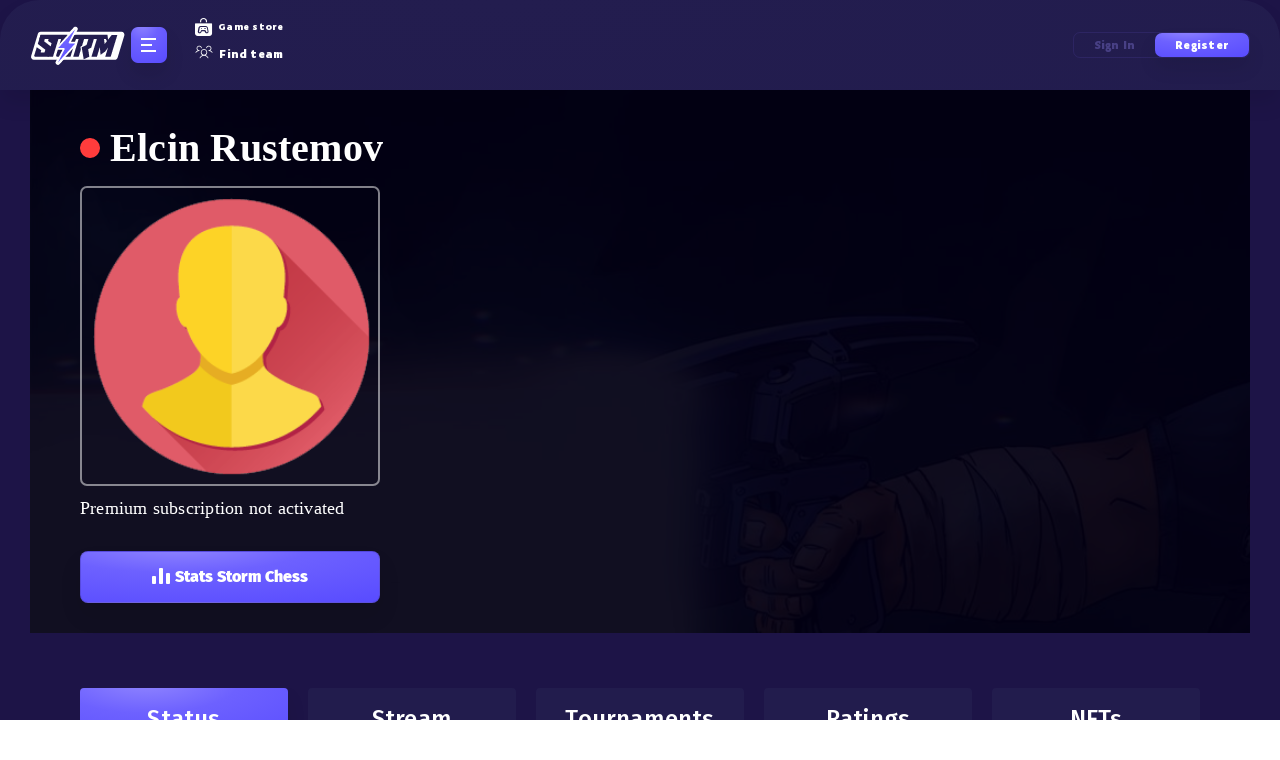

--- FILE ---
content_type: text/html; charset=UTF-8
request_url: https://click-storm.com/profile/10524/
body_size: 15603
content:


	
<!DOCTYPE html>
<html     lang="en">
<head>
    
	<script data-host="https://microanalytics.io" data-dnt="false" src="https://microanalytics.io/js/script.js" id="ZwSg9rf6GA" async defer></script>
    <meta charset="utf-8" />
	<meta http-equiv="X-UA-Compatible" content="IE=edge" />
			
				
		    <script>if(window.location.hash=='#_=_' && window.location.search.indexOf('code') == -1)window.location = window.location.protocol + "//" + window.location.host + window.location.pathname + window.location.search</script>
								
							<link rel="alternate" hreflang="en"
					href="https://click-storm.com/profile/10524/" />
				<link rel="alternate" hreflang="ru"
					href="https://click-storm.ru/profile/10524/" />
				<link rel="alternate" hreflang="x-default"
					href="https://click-storm.com/profile/10524/" />
				            <meta property="og:locale" content="en_EN" />
        <meta property="og:type" content="WebSite" />
	
	    <meta property="og:url" content="https://click-storm.com" />
    <meta property="og:site_name" content="Click-Storm.com" />
    <meta property="og:image" content="https://click-storm.com/img/site/logo.svg" />
		
		<meta property="og:title" content="Elcin Rustemov - an esports gamer on Click-Storm" />
		
		<meta property="og:description"
          content="Learn more aboutElcin Rustemov - player and his statistics from Click-Storm - the esports online portal. Register on the website, select and join the team, participate in tournaments, play and win! &mdash; Click-storm">
    <meta name="google-site-verification" content="LAkNPHFLvKjmCe12RgZ7NDGgyevlKsJNWT5thaHvF24"/>
    <meta name="viewport" content="initial-scale=1.0, width=device-width" />
	<meta content="IE=edge,chrome=1" http-equiv="X-UA-Compatible" />
		
		
	<link rel="canonical" hreflang="en" href="https://click-storm.com/profile/10524/"/>    <meta name="yandex-verification" content="cce7232cab363042" />
		 <title>Elcin Rustemov - an esports gamer on Click-Storm</title>
		
		
		
		
	
	    <!--Libraries-->
	
	<link rel="preload" as="style" href="/js/font-awesome/font-awesome.min.css?555er444r759" />
    <link rel="stylesheet" href="/js/font-awesome/font-awesome.min.css?555er444r759" />
	
	<script type="text/javascript" src='https://click-storm.com/js/jquery/jquery-2.1.1.min.js'></script>
	
		
	
	
		<link rel="stylesheet" href="/css/morris_new.css" />
		<script src="/js/raphael-min.js"></script>    
		<script src="/js/morris.min.js"></script>	
		<!--<script src="//www.eucookie.eu/public/gdpr-cookie-consent.js" type="text/javascript"></script>
		<script type="text/javascript">
			var cookieConsent = new cookieConsent({
			clientId: 'bdef9422-4198-4d5d-a78c-5be3730d492b'
		});
		cookieConsent.run();
		</script>-->
		
	<script type="text/javascript" src="/js/background-lazy.js" defer></script>

	<script type="text/javascript"
            src="https://click-storm.com/js/plugins/wormhole/wormhole.js?555er444r759" defer></script>
    <script type='text/javascript'
            src='https://click-storm.com/js/plugins/EventEmitter/EventEmitter.js?555er444r759' defer></script>
   
	
		
	<link rel="preload" as="style" type="text/css" href="https://click-storm.com/bootstrap/css/bootstrap.min.css" />
    <link rel="stylesheet" type="text/css" href="https://click-storm.com/bootstrap/css/bootstrap.min.css" />
	<link rel="stylesheet" type="text/css" href="/css/new_des.css?1769203711" />
	    <!-- b077a56602cd47bed8fdc46de17aea67 -->
	
	<!--WARNING DO NOT REMOVE OR MOVE -->
    <script type="text/javascript">
    window.STATIC_HOST = "https://click-storm.com";
    window.PERFOMANCE_DELAY = 1;
    CSINITPARAMS={
        StreamingHost: 'streaming.click-storm.com',
        StreamsPublic: {
            feed: 'public_feed'
        },
                BanTime: 0,
        Language:{
            prefix: "/en",
            lang: "en",
            tag: ",english"
        },
        serverTime: 1769203711,
        host: "click-storm.com",
        isMainPage: false,
        userInfo:{
                    }
                    };
    window.userChats = null;
    window.TAB_ACTIVE = false;
    window.TAB_FOCUSED = false;
</script>

    <!--WARNING DO NOT REMOVE OR MOVE-->
	

	<script type="text/javascript" src="/js/wf/common_1.js?555er444r759" defer></script>

	
		<script type="text/javascript" src="/js/owlcarousel2/owl.carousel.js"></script>
	<script type="text/javascript" src="/js/jquery.syotimer.min.js"></script>
	<script type="text/javascript" src="/js/helpers.js?555er444r759" defer></script>
    <script type="text/javascript" src="/js/wf/language.js?555er444r759" defer></script>
	
	<script type="text/javascript">
        window.script_ready_event_name = 'afterloading';
    </script>
    <script type="text/javascript" src="/js/wf/startmatch.js?555er444r759" defer onload="window.dispatchEvent(new Event(window.script_ready_event_name))"></script>
	
	
		<meta name="description"
          content="Learn more aboutElcin Rustemov - player and his statistics from Click-Storm - the esports online portal. Register on the website, select and join the team, participate in tournaments, play and win!">
    <meta name="keywords"
          content="">
		
					<link href="https://fonts.googleapis.com/css?family=IBM+Plex+Sans:400,700&display=swap&subset=cyrillic" rel="stylesheet">
		<link href="https://fonts.googleapis.com/css?family=Montserrat:400,600,900&display=swap" rel="stylesheet">
		<link rel="stylesheet" href="https://stackpath.bootstrapcdn.com/bootstrap/4.4.1/css/bootstrap.min.css" integrity="sha384-Vkoo8x4CGsO3+Hhxv8T/Q5PaXtkKtu6ug5TOeNV6gBiFeWPGFN9MuhOf23Q9Ifjh" crossorigin="anonymous">
		<link rel="stylesheet" href="/css/training.css?555er444r759">
				<script src="https://cdn.jsdelivr.net/npm/popper.js@1.16.0/dist/umd/popper.min.js" integrity="sha384-Q6E9RHvbIyZFJoft+2mJbHaEWldlvI9IOYy5n3zV9zzTtmI3UksdQRVvoxMfooAo" crossorigin="anonymous"></script>
	
		
	
	
		
	<link rel="preload" as="style" href="/css/main.css?555er444r759" />
	<link rel="stylesheet" href="/css/main.css?555er444r759" />
	
    <link rel="preload" as="style" href="/css/override_new.css?555er444r759" />
    <link rel="stylesheet" href="/css/override_new.css?555er444r759" />

    <link rel="preload" as="style" href="/css/main.min.css?555er444r759" />
    <link rel="stylesheet" href="/css/main.min.css?555er444r759" />
	
	
	
        <link rel="yandex-tableau-widget" href="/images/favicons/yandex-browser-manifest.json" />

  
    <meta name="msapplication-config" content="/images/favicons/browserconfig.xml" />
    
	<link rel="apple-touch-icon" sizes="57x57" href="/favicons/apple-icon-57x57.png" />
	<link rel="apple-touch-icon" sizes="60x60" href="/favicons/apple-icon-60x60.png" />
	<link rel="apple-touch-icon" sizes="72x72" href="/favicons/apple-icon-72x72.png" />
	<link rel="apple-touch-icon" sizes="76x76" href="/favicons/apple-icon-76x76.png" />
	<link rel="apple-touch-icon" sizes="114x114" href="/favicons/apple-icon-114x114.png" />
	<link rel="apple-touch-icon" sizes="120x120" href="/favicons/apple-icon-120x120.png" />
	<link rel="apple-touch-icon" sizes="144x144" href="/favicons/apple-icon-144x144.png" />
	<link rel="apple-touch-icon" sizes="152x152" href="/favicons/apple-icon-152x152.png" />
	<link rel="apple-touch-icon" sizes="180x180" href="/favicons/apple-icon-180x180.png" />
	<link rel="icon" sizes="16x16" href="/favicons/favicon-16x16.png" type="image/png" />
	<link rel="icon" sizes="32x32" href="/favicons/favicon-32x32.png" type="image/png" />
	<link rel="icon" sizes="96x96" href="/favicons/favicon-96x96.png" type="image/png" />
	<link rel="icon" sizes="192x192" href="/favicons/android-icon-192x192.png" type="image/png" />
	<link rel="manifest" href="/favicons/manifest.json" />
	<meta name="msapplication-TileColor" content="#ffffff" />
	<meta name="msapplication-TileImage" content="/favicons/ms-icon-144x144.png" />
	<meta name="theme-color" content="#ffffff" />
		
		
		
	
		
	
	
		<link rel="stylesheet" href="/css/app.min.css?555er444r759" />
	<link rel="stylesheet" href="/css/profile-menu-fix.css?555er444r759" />
	<script type="text/javascript" src="/js/stormchessslider/index.js?555er444r759"></script>
	<link rel="stylesheet" href="/css/stormchessslider/style.css?555er444r759" />
	<link rel="stylesheet" href="/css/iconic-new/iconic-new.css?555er444r759" />
    <link rel="stylesheet" href="/css/header-links.css?555er444r759" />
		
		
		
		
	<link rel="stylesheet" href="/css/table-fix-bracket.css?555er444r759">
	
	<!--<script type="text/javascript" src="https://cdn.jsdelivr.net/npm/cookie-bar/cookiebar-latest.min.js?tracking=1&always=1&scrolling=1"></script>-->

    


	<style>

	#startGameModalWnd
	{
		opacity: 100;
		left: 50%;
		z-index: 1050;
		width: 500px;
		height: 100%;
		padding-top: 9px;
		background-color: unset;
	}
	
	.btn
	{
		background-image: none !important;
	}
		body{
		//min-width: 1280px;
	}
	.btn
	{
		background-image: none !important;
	}
		</style>
	
	
</head>



			<body class="_nbody" id="_njsBody">
	

<script>
    if (window.opener && typeof window.opener.on_social_register == 'function') {
        $('body').hide();
    }

    $(document).ready(function () {
	  $("#modalRegister").on("show", function (evt) {
	    evt.target.style.display = "block";
	    evt.target.classList.add("in");
	  });

	  $("#modalRegister").on("hide", function (evt) {
	    evt.target.style.display = "none";
	    evt.target.classList.remove("in");
	  });
		});

</script>
<div class="_nd-flex _nv-center _nh-center _nd-column _npreloader" id="_njsBodyPreloader">
	    		<div class="_npreloader__logo">
	        <svg width="96" height="39" viewBox="0 0 96 39" fill="none" xmlns="http://www.w3.org/2000/svg">
	            <path
	                d="M7.88254 7.87267C8.25734 6.6412 9.39324 5.79956 10.6805 5.79956H91.5255C93.4895 5.79956 94.8953 7.69687 94.3234 9.57577L87.5902 31.6993C87.2154 32.9308 86.0795 33.7725 84.7922 33.7725H3.94723C1.98324 33.7725 0.577443 31.8751 1.14928 29.9963L7.88254 7.87267Z"
	                fill="white" />
	            <path d="M10.5756 8.83997H77.4673L78.647 18.2656L75.7585 13.0967H9.35938L10.5756 8.83997Z" fill="#231D4F" />
	            <path
	                d="M46.4578 3.59021C46.7217 3.06745 46.5584 2.4301 46.0757 2.09861C45.593 1.76712 44.9395 1.84362 44.5464 2.27766L27.3222 21.2948C27.0116 21.6378 26.9323 22.1315 27.1198 22.5544C27.3074 22.9774 27.7266 23.25 28.1892 23.25H33.3746L26.8836 35.9773C26.6174 36.4994 26.7785 37.1379 27.2605 37.4711C27.7426 37.8044 28.3968 37.7296 28.7912 37.2961L46.0917 18.2777C46.4033 17.9351 46.4835 17.4409 46.2963 17.0173C46.109 16.5938 45.6894 16.3206 45.2263 16.3206H40.031L46.4578 3.59021Z"
	                fill="url(#paint0_radial)" stroke="white" stroke-width="2.33973" stroke-linejoin="round" />
	            <path
	                d="M18.6438 30.8474H5.45457C5.30497 30.8474 5.15538 30.8058 5.00578 30.7227C4.87281 30.6396 4.74815 30.5316 4.6318 30.3986C4.53207 30.2656 4.44065 30.1243 4.35754 29.9747C4.29106 29.8418 4.25781 29.7088 4.25781 29.5758C4.25781 29.4761 4.26612 29.4179 4.28274 29.4013L6.77598 21.2983L11.2887 24.2902L10.5657 26.6089H14.4552L15.3527 23.7167L7.79821 17.9324L10.5657 8.88196H23.7549C23.9045 8.88196 24.0458 8.92351 24.1788 9.00662C24.3118 9.08973 24.4364 9.19777 24.5528 9.33074C24.6691 9.46371 24.7605 9.605 24.827 9.75459C24.8935 9.90418 24.9351 10.0372 24.9517 10.1535C24.9517 10.2532 24.9434 10.3114 24.9267 10.328L22.608 17.9324L18.0454 14.9156L18.5939 13.1205H14.7793L14.1061 15.2896L21.6357 21.0739L18.6438 30.8474Z"
	                fill="#231D4F" />
	            <path d="M34.608 15.1649H30.9472L31.5705 13.1205H28.3749L22.9397 30.8474H17.4546L22.8898 13.1205H17.2812L17.4047 8.88196H36.5278L34.608 15.1649Z" fill="#231D4F" />
	            <path
	                d="M26.1265 29.4013L32.4095 8.88196H45.5737C45.7233 8.88196 45.8646 8.92351 45.9976 9.00662C46.1306 9.08973 46.2469 9.19777 46.3466 9.33074C46.463 9.46371 46.5544 9.605 46.6209 9.75459C46.704 9.90418 46.7456 10.0372 46.7456 10.1535C46.7622 10.2532 46.7622 10.3114 46.7456 10.328L40.4626 30.8474H27.2983C27.1487 30.8474 26.9991 30.8058 26.8495 30.7227C26.7166 30.6396 26.5919 30.5316 26.4755 30.3986C26.3758 30.2656 26.2844 30.1243 26.2013 29.9747C26.1348 29.8418 26.1016 29.7088 26.1016 29.5758C26.1016 29.4761 26.1099 29.4179 26.1265 29.4013ZM36.5482 13.1205L32.4095 26.6089H36.2989L40.4377 13.1205H36.5482Z"
	                fill="#231D4F" />
	            <path
	                d="M51.6816 21.3232L56.5684 18.9546L58.3635 13.1205H54.0751L52.0307 19.8023L50.3851 20.8495L50.8838 23.5173L48.6399 30.8474H43.1797L49.8689 8.88196H63.5245C63.6575 8.88196 63.7904 8.92351 63.9234 9.00662C64.073 9.08973 64.1977 9.19777 64.2974 9.33074C64.4138 9.46371 64.5052 9.605 64.5717 9.75459C64.6548 9.90418 64.6963 10.0372 64.6963 10.1535C64.6963 10.2699 64.688 10.328 64.6714 10.328L61.2307 21.6224L58.189 23.1183L59.3109 30.7227L53.7261 33.2658L51.6816 21.3232Z"
	                fill="#231D4F" />
	            <path
	                d="M66.8821 30.8474L69.7493 21.4728L69.9487 21.8468L70.4973 28.8528L74.636 25.8858C74.7856 25.7695 74.877 25.6947 74.9103 25.6614C74.9435 25.6116 75.0183 25.5368 75.1347 25.437C75.1513 25.4038 75.1845 25.3706 75.2344 25.3373C75.3009 25.3041 75.3341 25.2791 75.3341 25.2625L78.0518 21.5975L75.2095 30.8474H80.6447L87.3765 8.88196H81.7667L74.661 18.0321L73.432 8.88196H65.1617L67.2062 11.9486L61.4219 30.8474H66.8821Z"
	                fill="#231D4F" />
	            <path
	                d="M46.1967 3.4584C46.3946 3.06634 46.2722 2.58832 45.9101 2.3397C45.5481 2.09109 45.058 2.14846 44.7632 2.47399L27.5389 21.4912C27.306 21.7484 27.2465 22.1187 27.3872 22.4359C27.5278 22.7531 27.8422 22.9576 28.1892 22.9576H33.852L27.1442 36.1102C26.9445 36.5018 27.0653 36.9806 27.4268 37.2306C27.7884 37.4805 28.2791 37.4244 28.5748 37.0993L45.8754 18.0809C46.1091 17.8239 46.1692 17.4533 46.0288 17.1356C45.8883 16.818 45.5737 16.6131 45.2263 16.6131H39.5557L46.1967 3.4584Z"
	                fill="url(#paint1_radial)" stroke="white" stroke-width="1.7548" stroke-linejoin="round" />
	            <defs>
	                <radialGradient id="paint0_radial" cx="0" cy="0" r="1" gradientUnits="userSpaceOnUse" gradientTransform="translate(33.5121 -0.889706) rotate(87.3671) scale(51.9864 24.4263)">
	                    <stop stop-color="#9186FF" />
	                    <stop offset="0.338694" stop-color="#6D61FF" />
	                    <stop offset="0.916248" stop-color="#574AFF" />
	                </radialGradient>
	                <radialGradient id="paint1_radial" cx="0" cy="0" r="1" gradientUnits="userSpaceOnUse" gradientTransform="translate(33.5121 -0.889706) rotate(87.3671) scale(51.9864 24.4263)">
	                    <stop stop-color="#9186FF" />
	                    <stop offset="0.338694" stop-color="#6D61FF" />
	                    <stop offset="0.916248" stop-color="#574AFF" />
	                </radialGradient>
	            </defs>
	        </svg>
	    </div>
			    <div class="_npreloader__dots">
	        <div></div>
	        <div></div>
	        <div></div>
	    </div>
</div>
<!--wrapper-->
						<div id="_njsBodyWrapper">
					



    <div class="wrap-ico-square">
        <a href="/en/tournaments">
            <i class="ico-fight-square"></i>
        </a>
        <a href="/en/tournaments">
            <i class="ico-cup-square"></i>
        </a>
        <a href="/en/tournaments">
            <i class="ico-crown-square"></i>
        </a>
    </div>
  

	








	
<style>
.m_users_online{
	color: #484085;
}

._nplayingTournaments .simplebar-content{
	//max-height: 264px;
}

._nheader__auth {
	cursor: pointer;
}
._nsectionCard__link {
    z-index: unset;
}
.mail_validate_s {
    background-color: #c13e3e;
    color: white;
    text-align: center;
}

._nmenu__adm>a
{
	margin-bottom: 2px !important;
}
			
._nheader__hamburger-wrapper {				
	margin-left: 5px;
}
@media screen and (max-width: 1217px)
{
	._nheader__hamburger-wrapper {
		margin-right: unset;
	}
	._nheader__auth {
		display: block !important;
		width: 150px;
		margin-left: 30px;
	}
	._nheader__auth p{
		    display: inline-block;
	}
}
.input_email{
    padding: 0px 5px;
    background: #212229;
    border: 1px solid transparent !important;
    -webkit-box-shadow: inset 0px 0px 10px rgb(255 255 255 / 25%);
    box-shadow: inset 0px 0px 10px rgb(255 255 255 / 25%);
    height: 50px;
    width: 100%;
    text-align: center;
    color: #fff;
    outline: 0;
    margin-bottom: 20px;
    -webkit-transition: 0.25s linear;
    -o-transition: 0.25s linear;
    transition: 0.25s linear;
    margin-left: auto;
    margin-right: auto;
    font-size: 100%;
    line-height: 1.5;
}
</style>

<script>
  var roomStartTS = 0;
  var roomSet = 0;
</script>

<script src="/js/wf/menu/h_s.js?1769203711" defer></script>


<link rel="stylesheet" href="/css/new-start-game-modal.css?1769203711" />
<link rel="stylesheet" href="/css/start-btn.css?1769203711" />

<script src="/js/wf/chat.js" defer></script>

<script type="text/javascript" src="/js/header.js?1769203711" defer></script>

    <!--Register Modal-->
        <div id="modalRegister" class="modal hide fade" tabindex="-1" role="dialog" aria-labelledby="modalRegisterLabel" aria-hidden="true" style="opacity: 100;overflow:visible !important;">
            <div class="registration-popup popup" id="popup-registration" style="display: block; z-index: 99999999;">
        <div class="container">
          <div class="registration-popup__inner">
            <div class="registration-popup__features">
              <h4>Register Now</h4>
              <ul class="registration-popup__features-list">
                <li class="registration-popup__features-item">Improve cognitive skills</li>
                <li class="registration-popup__features-item">Access tournament system</li>
                <li class="registration-popup__features-item">User ratings</li>
                <li class="registration-popup__features-item">Personal profile with stats</li>
                <li class="registration-popup__features-item">Team Finder with lots of applications</li>
              </ul>
            </div>
            <div class="registration-popup__form">
              <div class="box box--reverse registration-box">
                <div class="registration-popup__close" data-dismiss="modal" aria-hidden="true" onclick="$('#modalRegister').hide(); $('.modal-backdrop').hide();"><i class="svg-image-close svg-image-close-dims"></i></div>
                <div class="box-inner">
                  <div class="registration-popup__during">
                    
                  <div class="register-form" style="display: block"> 
						<h2>Start playing <br><span>after registration</span></h2>
						<a href="/signup/razer/" style="display: inline-block; width: 35px;"><img src="/images/rz.png" alt=""></a>
													<a href="/signin/vkontakte/" style="display: inline-block; width: 35px;"><img src="/images/vk.png" alt=""></a>
							<a href="/signin/yandex/" style="display: inline-block; width: 35px;"><img src="/images/yandex_big.png" alt=""></a>
								
						
						
						
						<a href="/redirect/twitch" style="display: inline-block; width: 35px;"><img src="/images/twitch.png" alt=""></a>
						<a href="/steam/openid?login" style="display: inline-block; width: 35px;"><img src="/images/steam.png" alt=""></a>
						
						
						<a href="/signin/epicgames/" style="display: inline-block; width: 35px; display: none;"><img src="/images/epicg.png" alt=""></a>
					
						
						<div class="registration-form__separator"><span>Or with email</span></div>

                      <div style="color:red; font-size: 15px; text-align: left; margin-top:-22px;display:none;" id="emailExistsMessage">
                          User already exists
                      </div>
					  
					  <div style="color:red; font-size: 12px; text-align: justify; margin-top:-22px;display:none;" id="emailExistsMessage2">
                          Sorry, your email is hosted on an unsupported domain. Please use your real email to register. Thanks!
                      </div>
					  
						<form action="" method="post" novalidate>
							<div class="email-type">
								<i class="fa fa-envelope-o"></i>
								<input class="input_email" type="text" name="email" pattern="^.*@.*(\.).*$" placeholder="EMAIL" required autocomplete="off" />
							
								<button class="btn_new btn_new--lg" type="submit"><span class="btn_new-inner"><span class="btn_new-item">Register</span></span></button>
								<p style="margin: auto;display: block;margin-left: 22px;font-size: 12px;margin-right: 11px;">You should be 18+ years old or have a consent of parents or guardians.</p>
							</div>
						</form>
				</div>

            <div class="message-box" style="display: none">
               
                    <h2>Thank you for registration!</h2>
                    <p>All perfectly! We have sent a letter to your email with instructions for completion!</p>
                  
            </div>
                  </div>
                  <div class="registration-popup__success">
                    <h2>Thank you for registration!</h2>
                    <p>All perfectly! We have sent a letter to your email with instructions for completion!</p>
                  </div>
                </div>
              </div>
            </div>
          </div>
        </div>
      </div>
        </div>
        <!--Login Modal-->
       
            <div id="modalLogin" class="popup popup-auth" id="popup-auth" tabindex="-1" role="dialog" aria-labelledby="modalLoginLabel" aria-hidden="true">
        <div class="popup-inner">
          <div class="popup-box box box--border box--reverse" style="z-index: 99999999;">
            <div class="box-inner">
              <div class="box-content">
                <div class="registration-popup__close js-popup-close" data-dismiss="modal" aria-hidden="true" onclick="$('#modalLogin').hide(); $('.modal-backdrop').hide();"><i class="svg-image-close svg-image-close-dims"></i></div>
                <div class="popup-content">
                  <h2 class="popup__title"><span>Log in with password or social account</span></h2>
                  <form class="form" onsubmit="submitLogin()" action="/en/signin/" method="POST">
				
                    <a href="/signin/vkontakte/" style="display: inline-block; width: 40px;"><img src="/images/vk.png" alt=""></a>
					<a href="/signin/yandex/" style="display: inline-block; width: 40px;"><img src="/images/yandex_big.png" alt=""></a> 		
                  
                    <a href="/signin/razer/" style="display: inline-block; width: 40px;"><img src="/images/rz.png" alt=""></a>					
					
					<a href="/redirect/twitch" style="display: inline-block; width: 40px;"><img src="/images/twitch.png" alt=""></a>     
					<a href="/steam/openid?login" style="display: inline-block; width: 40px;"><img src="/images/steam.png" alt=""></a>			
					
					<a href="/signin/epicgames/" style="display: none; width: 40px; display: none;"><img src="/images/epicg.png" alt=""></a>
                 
					<div class="registration-form__separator"><span>Email login</span></div>
					<input type="hidden" name="signin" value="1" />
                                          <input class="field" type="text" name="email" placeholder="EMAIL" autocomplete="off">
                    <input class="field" type="password" name="password" placeholder="PASSWORD">
                    <button class="btn_new btn_new--lg" type="submit"><span class="btn_new-inner"><span class="btn_new-item">Login</span></span></button>
                    <div class="registration-form__help">Forgot password? <a href="/forgot/password/">Remember me</a></div>
                    <script>
                          function submitLogin() {
                              dataLayer.push({
                                  'event': 'autoEvent',
                                  'eventCategory': 'Auth',
                                  'eventAction': 'Send',
                                  'eventLabel': 'Email'
                              });
                          }
                    </script>
                  </form>
                </div>
              </div>
            </div>
          </div>
        </div>
  
		</div>
      
    


<header class="_nd-flex _nv-center _nheader ">
			
											<div class="_ns-none _nheader__logo _nheader__logo--clear">
					<a href="/"><img src="/images/logo.svg" alt="Logo" title="Logo" /></a>
				</div>
										
						
						
					    <div class="_n-mobile-visible _ns-none _nheader__hamburger-wrapper _njsMenuOpen">
		        <div class="_nd-flex _nd-column _nh-center _nheader__hamburger _nheader__toggler">
		            <span></span>
		            <span></span>
		            <span></span>
		        </div>
		
		        <div class="_nmenu _njsMenu">
		            <div class="_nmenu__logo">
		                <a href="#"><img src="/images/logo.svg" alt="Logo" title="Logo" /></a>
		            </div>
		
		            <nav class="_nd-flex _nd-column _nmenu__nav">
		                <a class="_nd-iflex _nv-center" target="_blank" href="/articles/"><i class="_nicon _nicon-featured"></i>Featured</a>
		                <a class="_nd-iflex _nv-center" target="_blank" href="/news/guide/"><i class="_nicon _nicon-guides"></i>Guides</a>
		                <a class="_nd-iflex _nv-center" target="_blank" href="/turniry/"><i class="_nicon _nicon-tournaments"></i>Tournaments</a>
		                <a class="_nd-iflex _nv-center" target="_blank" href="/skills/"><i class="_nicon _nicon-test"></i>Test yourself</a>
		                <a class="_nd-iflex _nv-center" target="_blank" href="/findteam/"><i class="_nicon _nicon-team"></i>Find team</a>
		                <a class="_nd-iflex _nv-center" target="_blank" href="/training/"><i class="_nicon _nicon-training"></i>Training center</a>
		                <a class="_nd-iflex _nv-center" target="_blank" href="/shop/"><i class="_nicon _nicon-shop"></i>Shop</a>
		                <a class="_nd-iflex _nv-center" target="_blank" href="https://click-storm.com/articles/1288/"><i class="_nicon _nicon-faq"></i>FAQ</a>
		            </nav>
		        </div>
		    </div>
			
						
		    <div class="_n-tablet-hide _nheader__search _nheaderSearch" style="display: none">
		        <form class="form" action="profile/index/#select_games_h3" method="GET">
		            <div class="_nheaderSearch__wrapper">
		                <input class="_nheaderSearch__input" type="text" name="search"  placeholder="Search..." />
						
		                <button class="_nd-iflex _nv-center _nh-center _nheaderSearch__icon" type="submit"><i class="_nicon _nicon-search"></i></button>
		            </div>
		        </form>
		    </div>
			
				
		    <div class="_n-tablet-hide _nheader__nav">
								
				
				
				
									<!--<a class="_nd-iflex _nv-center" target="_blank" href="/articles/1288/"><i class="_nicon _nicon-question"></i>How it works</a>-->
					<a class="_nd-iflex _nv-center" target="_blank" href="/shop/"><i class="_nicon _nicon-store"></i>Game store</a>
					<a class="_nd-iflex _nv-center" target="_blank" href="/findteam/"><i class="_nicon _nicon-team"></i>Find team</a>
							</div>
						
						
						
						
			<div class="_nd-flex _nh-center _nheader__auth">
		        <p onclick="$('#modalLogin').show();">
		           Sign in
		        </p>
		
		        <p onclick="$('#modalRegister').show();" class="--active">
		            Register
		        </p>
		    </div>
						
		</header>

		
		
			
<div class="_nd-flex _ncontainer">
    <main class="_nmain _nmain_new _npersonal">
    <script>    
	initialscale = (screen.width/(1980/100))/100; initialscale.toFixed(2)
    $('[name="viewport"]').attr('content','initial-scale='+initialscale);
</script>

<div style="display:none" id="user-id">10524</div>

<script type="text/javascript" src='https://click-storm.com/js/jquery/jquery-ui.min.js' defer></script>
<script type="text/javascript" src='https://click-storm.com/bootstrap/js/bootstrap.min.js' defer></script>
<script type="text/javascript" src='https://click-storm.com/js/plugins/fotorama/fotorama.js?555er444r759' async></script>
<script type="text/javascript" src="https://click-storm.com/js/plugins/mpopup/jquery.magnific-popup.min.js" async></script>
	
<script src="/js/iCheck-master/icheck.min.js"></script>
<script src="/js/datetimepicker/js/bootstrap-datetimepicker.min.js"></script>

<script>window.FileAPI = {staticPath: '/js/plugins/FileAPI/dist/'};</script>
<script src="/js/plugins/FileAPI/dist/FileAPI.min.js"></script>
<script src="/js/plugins/guillotine_new/js/jquery.guillotine.js?1769203711"></script>
<script type="text/javascript" src="/js/autocomplete/jquery.autocomplete.js"></script>
<script type="text/javascript" src="/js/jquery.form.js"></script>

<script type="text/javascript" src="/js/ajax_pagination_new.js?1769203711"></script>
<script type="text/javascript" src="/js/ajax_fileLoader_new.js?1769203711" defer></script>

<script src="/js/wf/pages/user_new.js?1769203711"></script>

<link href="/js/datetimepicker/css/bootstrap-datetimepicker.min.css" rel="stylesheet">
<link href="/js/plugins/guillotine_new/css/jquery.guillotine.css" rel="stylesheet">
<link href="/css/new_style.css?555er444r759" rel="stylesheet">
<script type="text/javascript" src="https://www.google.com/jsapi"></script>

<script type="text/javascript" src="/js/plugins/phantom/solana-app.min.js?1" defer></script>

<link rel="stylesheet" type="text/css" href="/css/user.css">
<link rel="stylesheet" type="text/css" href="/css/user_profile_new.css?=1769203711">

<link rel="stylesheet" type="text/css" href="/css/override.css?555er444r759">

<style>
._ncontainer {  
    max-width: 100%; 
    padding: 0px;
}

._nmain {
    margin-right: 0px;
    width: 100%;
}


._ncontainer--extra-small {
    max-width: 1180px;
}

._npersonalHead__options {
    cursor: pointer;
}

._nchessTabs__item{
	cursor: pointer;
}

._npersonalTournaments__thumb {
    width: 155px;
    height: 100px;
    margin: auto;
}

._npersonalHead {
    margin-top: 0px !important;
	z-index: 10;
}



</style>




	   <div class="_npersonal__head _npersonalHead profile_new" style="background: linear-gradient( rgba(0, 0, 0, 0.5), rgba(0, 0, 0, 0.5) ),url(https://click-storm.com/img/userprofile/backgrounds/profile-background2.jpg);background-size: cover;">
			<div class="_ncontainer _ncontainer--extra-small">
				<div class="_npersonalHead__wrapper">
					<div class="_npersonalHead__top">
						<p class="_nd-iflex _nv-center _npersonalHead__name">
							<span class="_ns-none _npersonalHead__status "></span> Elcin Rustemov																												</p>
						
						
                                                    <span class="_nd-iflex _nv-center profile-icons" style="float: right;">
                                                                                                                                                
                                                                        <div class="social_icons_profile">
                                                                                                                                                                                                                                                    </div>
                                        </span>
                        						<div class="_nd-flex _nv-center _npersonalHead__socials-wrapper">
							<a class="_nd-iflex _nv-center _nh-center _nt-center _npersonalHead__socials" href="#" style="display: none;"><i class="_nicon _nicon-envelope"></i></a>
							<a class="_nd-iflex _nv-center _nh-center _nt-center _npersonalHead__socials --vk" href="#" style="display: none;"><i class="_nicon _nicon-vk"></i></a>
							<a class="_nd-iflex _nv-center _nh-center _nt-center _npersonalHead__socials" href="#" style="display: none;"><i class="_nicon _nicon-fb"></i></a>
                            
								

														
						</div>
					</div>
		
					<div class="_nd-flex">
						<div class="_ns-none _npersonalHead__thumb-wrapper">
							<div class="_npersonalHead__thumb user_avatar_image upload_avatar_trigger  " style="background-image: url('https://click-storm.com/img/big_ava_ico.png');" data-scr="https://click-storm.com/img/big_ava_ico.png" data-issel="0" data-cackle-id="26527"></div>
		
							<div class="_npersonalHead__subscribe --desktop">
																
																		
											<p>Premium subscription not activated</p>
																				
								<button class="_nbutton _nbutton--purple _nbutton--full _nbutton--icon _npersonalHead__button" onclick="window.open('/personalstats/10524/', '_blank');"><i class="_nicon _nicon-personal-stats"></i>Stats Storm Chess</button>
							</div>
						</div>
											</div>
					
					<script type="text/javascript">
					
												
						$(".device-val").keypress(function (e) {
							console.log(e.which);
							if (e.which == 13 || e.which == 34 || e.which == 39) {
								return false;
							}
						})

						/*
                        window.script_ready_event_name ? window.addEventListener(window.script_ready_event_name, go) : go();

                        function go() {
                            $('.devices-block > div > i, .statuses-block > div > i').tooltip({
                                placement: 'right',
                                trigger: 'hover'
                            });
                        }
						*/
                    </script>
		
					<div class="_nt-center _npersonalHead__subscribe --mobile">
						<p>
								
									<p>Premium subscription not activated</p>
														</p>
		
						<button class="_nbutton _nbutton--purple _nbutton--icon _npersonalHead__button"><i class="_nicon _nicon-personal-stats"></i>Statistika Storm Chess</button>
					</div>
				</div>
			</div>
		</div>

		<div class="_npersonal__wrapper">
			<div class="_ncontainer _ncontainer--extra-small">
				<div class="_nd-flex _nv-center _nchess__tabs _nchessTabs dragscroll">
				
					<a class="_nd-iflex _nv-center _nh-center _nt-center _nchessTabs__item --active" onclick="$('._nchessTabs__item').removeClass('--active'); $(this).addClass('--active'); $('._npersonal__inner').hide(); $('#bl_status').show();">Status</a>
					
					<a class="_nd-iflex _nv-center _nh-center _nt-center _nchessTabs__item" onclick="$('._nchessTabs__item').removeClass('--active'); $(this).addClass('--active'); $('._npersonal__inner').hide(); $('#bl_stream').show();">Stream</a>
				
					<a class="_nd-iflex _nv-center _nh-center _nt-center _nchessTabs__item" onclick="$('._nchessTabs__item').removeClass('--active'); $(this).addClass('--active'); $('._npersonal__inner').hide(); $('#bl_tournaments').show();">Tournaments</a>
				
					<a class="_nd-iflex _nv-center _nh-center _nt-center _nchessTabs__item" onclick="$('._nchessTabs__item').removeClass('--active'); $(this).addClass('--active'); $('._npersonal__inner').hide(); $('#bl_ratings').show();">Ratings</a>
                                        <a class="_nd-iflex _nv-center _nh-center _nt-center _nchessTabs__item" onclick="$('._nchessTabs__item').removeClass('--active'); $(this).addClass('--active'); $('._npersonal__inner').hide(); $('#bl_nfts').show();">NFTs</a>
                    				</div>
				
				<div class="_npersonal__inner" id="bl_status">
					<div class="_nd-flex _nv-center _nh-between _nchesss__head">
							<p class="_nchess__title">
								Status
							</p>
					</div>
					
					<div id="competencies_content" onselectstart="return false">
						<div class="statuses-block" data-uname="Elcin Rustemov" style="display: block;">
																					<div class="clearfix"></div>
														<a href="javascript:void(0)" class="photo-touch" data-isall="1" data-issel="1" data-count="0" data-img="null" data-cackle-id="26527" style="display:none"><i class="fa fa fa-file-image-o"></i> Prikrepleno <span class="count">0</span> foto.</a>

						</div>
					</div>
				</div>

				<div class="_npersonal__inner" id="bl_stream" style="display: none;">
									</div>
				
				<div class="_npersonal__inner"  id="bl_tournaments" style="display: none;">
					<div id="tournamentsContainer" data-uid="10524">
                      
                        <div class="title1_box_button">
                                                       
                        </div>

                        <div id="tournament_portfolio_content">
                            <div class="tournaments_box clearfix mb20 featured-container">

                                <div style="text-align: center"><i class="fa fa-spinner fa-spin"
                                                                   style="color:#55b1d6;font-size:35pt;"></i></div>

                            </div>
                            <div class="_nd-flex _nv-center _nw-wrap _npersonal__pagination _npersonalPagination pagination"></div>
                        </div>

                    </div>
				</div>
				
				<div class="_npersonal__inner"  id="bl_ratings" style="display: none;">
				   <div class="_nchess__wrapper _nchesss">
						<div class="_nd-flex _nv-center _nh-between _nchesss__head">
							<p class="_nchess__title">
								Personal Statistics
							</p>

							<div class="_nd-flex _nchesss__tabs" style="display: none;">
								<p class="--active _njsTabItem _njsTabItemHasContent" data-tab-name="opponents">
									Stats
								</p>

								<p class="_njsTabItem _njsTabItemHasContent" data-tab-name="charts">
									Charts
								</p>
							</div>
						</div>

						<div class="">
							<div class="_nd-flex _nchesss__wrapper">
								<div class="_nd-flex _nv-center _nchesss__info">
									<div class="_nd-flex _nchesss__avatar">
																					<div class="--avatar " style="background-image: url('/images/matchmaking/big_ava_ico.png');"></div>
											
										

										<div class="--rang">
											<img src="/images/storm_chess_leagues/Bronze4.png" title="Bronze4" alt="" title="" />
										</div>
									</div>

									<div class="_nchesss__stats">
										<p class="_nchesss__name">
											Elcin Rustemov										</p>

										<table class="_nchess__table _nchesss__info-wrapper">
											<tr>
												<td>
													Rating
												</td>

												<td>
												   														--
																									</td>
											</tr>

											<tr>
												<td>
													Rank
												</td>

												<td>
													Bronze4												</td>
											</tr>

											<tr>
												<td>
													Ranking position
												</td>

												<td>
													--												</td>
											</tr>
										</table>
									</div>
								</div>
																
															</div>

							<div class="_nd-flex _nchesss__personal _ntab-content --active _njsTabContent" data-tab-content="opponents">
								<div>
									<table class="_nchess__table">
										<tr>
											<td>
												Wins/Loses
											</td>

											<td>
												<span style="color: #49ae53;"></span>/<span style="color: #ea3223;"></span>
											</td>
										</tr>

										<tr>
											<td>
												Tournaments played
											</td>

											<td>
																							</td>
										</tr>

										<tr>
											<td>
												Tournament matches
											</td>

											<td>
																							</td>
										</tr>

										<tr>
											<td>
												Highest place in tournament
											</td>

											<td>
																							</td>
										</tr>

										<tr>
											<td>
												Gold earned
											</td>

											<td>
												0											</td>
										</tr>

										<tr>
											<td>
												Current gold
											</td>

											<td>
												0											</td>
										</tr>
									</table>
								</div>

								<div>
									<table class="_nchess__table">
										<tr>
											<td>
												Nemesis
											</td>

											<td>
																							</td>
										</tr>

										<tr>
											<td>
												Most wins against
											</td>

											<td>
																							</td>
										</tr>

										<tr>
											<td>
												Sparring partner
											</td>

											<td>
																							</td>
										</tr>

										<tr>
											<td>
												Longest win streak
											</td>

											<td>
																							</td>
										</tr>

										<tr>
											<td>
												Longest loose Streak
											</td>

											<td>
																							</td>
										</tr>

										<tr>
											<td>
												Current skin
											</td>

											<td>
												Single											</td>
										</tr>
									</table>
								</div>
							</div>
							
								
							
							
							</div>
							
							
								
					
					</div>
				</div>

                <div class="_npersonal__inner"  id="bl_nfts" style="display: none;">
                    <div id="nftsContainer">
                    </div>
                </div>
			</div>
		</div>
		
<!-- MODALS BLOCK -->


<div style="display:none" id="embed_code_modal" style="border: 8px solid rgb(255, 255, 255);" class="modal in"
     aria-hidden="false">
    <div class="ico-close-popup" data-dismiss="modal" aria-hidden="true"></div>
    <div class="modal-header">
        <h3 style="color: #fff;text-align: center;"><i style="color:#2688d8;" class="fa fa-code"></i> Share your profile
        </h3></div>
    <div class="modal-body">
        <p>Tournament history and game contacts.</p></p>
        <p>Short link: <a class="profile_short_link" href="https://click-storm.com/en/short/profile/10524">http://click-storm.com/en                /short/profile/10524</a>.</p>
        <p>Embed on your page:</p>
        <textarea value=''><iframe
                    src="http://click-storm.com/en/short/profile/10524"
                    width="100%" height="800" frameborder="0" scrolling="no"
                    allowtransparency="true"></iframe></textarea>
    </div>
</div>
</div>

<div style="display:none" id="status_set_modal"
     class="modal in" aria-hidden="false">
    <div class="ico-close-popup" data-dismiss="modal" aria-hidden="true"></div>
    <div class="modal-header">
        <h3 style="color: #fff;text-align: center;"><i style="color:#2688d8;" class="fa fa-code"></i> Streamer</h3>
    </div>
    <div class="modal-body">
        <label for="status-description" style="font-size:16pt;margin-bottom:5px;">Portfolio:</label>
        <div>
            <textarea class="status-description small_blue_scroll"
                      id="status-description" disabled readonly></textarea>
        </div>
        <div>
            <button type="button" class="red-btn text-center save_btn save-status-btn"
                    style="width:150px;height:41px;float:right;"><i class="fa fa-check"></i> &nbsp;Save
            </button>
        </div>
    </div>
</div>
<!-- END MODALS BLOCK -->

    <script type="text/javascript">
        $(document).ready(function () {
            $('#membership_link').on('click', function () {
                $('#membership_modal, #overlayLayer').fadeIn(50);
                $('#membership_code').val('');
                return false;
            });
            $('#membership_modal .ico-close-popup').on('click', function () {
                $('#membership_modal, #overlayLayer').fadeOut(50);
                $('#membership_code').val('');
            });
        });
    </script>
    <div style="display:none;border: 8px solid rgb(255, 255, 255);" id="membership_modal" class="modal in"
         aria-hidden="false" onselectstart="return false;">
        <div class="ico-close-popup" data-dismiss="modal" aria-hidden="true"></div>
        <div class="modal-header">
            <h3 style="color: #fff;text-align: center;">Invite friends</a></h3>
        </div>
        <div class="modal-body">
            <div class="invite_modal">
                <p><i class="fa fa-paper-plane-o"></i> Send registration code to your buddies:
                    <textarea></textarea>.</p>
                <p><i class="fa fa-user-plus" style="color: #55b1d6;"></i> You and your friend will get <span
                            style="font-family: 'pfagorasansproBold';">2</span> <img
                            src="https://click-storm.com/img/tournament-coin-gold.png"
                            style="position: relative;top: 4px;">.</p>
                <p><i class="fa fa-users" style="color: #50ac59"></i> List of inivited friends: <a rel="nofollow"
                                                                                                   href="/en/invite/index/">0</a>.
                </p>
            </div>

        </div>
    </div>



<div style="display:none;position:fixed;top:0;left:0;width:100%;height:100%;background-color:rgba(0,0,0, 0.5);z-index:3;"
     id="overlayLayer"></div>
<div style="display:none;position:fixed;top:0;left:0;width:100%;height:100%;background-color:rgba(0,0,0, 0.5);z-index:3;"
     id="overlayLayer2"></div>
	 
<script type="text/javascript" src="/js/wf/libs/csoverlay.js"></script>
<link rel="stylesheet" href="/css/modals.css"/>
<script type="text/javascript">

    /* TOURNAMENT CROP */
    var userTournamentEditInPlace = function () {
        var files = $('#upload_tournament_preview'),
            cropImg = $('#tournament_upload_image'),
            cropImgParent = $('#edit_tournament_crop_image_container'),
            cropImageContainer = $('#edit_tournament .image-tournament-crop'),
            applyTournament = $('#edit_tournament .save-tournament-preview'),
            replaceTournament = $('.cancel-tournament-replace'),
            dismissTournament = $('.cancel-tournament-preview'),
            zoomPlus = $('#edit_tournament .edit_tournament_zoomp'),
            zoomMinus = $('#edit_tournament .edit_tournament_zoomm'),
            imgInfo, uploadFiles,
            defaults = {
                w: 306,
                h: 198
            };

        var startCropping = function (img) {
            cropImgParent.hide().html('<img id="tournament_upload_image"  src="" alt=""/>');
            cropImg = $('#tournament_upload_image');
            cropImgParent.css({display: 'inline-block'});
            cropImg.attr('src', img).show();
            //            cropImg.attr('src',img.toDataURL('image/jpeg')).show();
            cropImg.on("load", function () {
                cropImg.guillotine({
                    width: defaults.w,
                    height: defaults.h,
                    zoomStep: 0.1
                })
                    .guillotine('center').guillotine('fit');
            });
        };

        var showSpinner = function () {
            $('#edit_tournament .spinner').fadeIn(100);
            $('#edit_tournament .image-upload-crop').fadeOut(100);
        };

        var hideSpinner = function () {
            $('#edit_tournament .spinner').fadeOut(100);
            $('#edit_tournament .image-upload-crop').fadeIn(100);
        };

        var uploadTournamentImage = function () {
            if (files.val().length) {
                var data = cropImg.guillotine('getData');

                if ($('#profile_tournament_id').val()) {
                    data.replace = $('#profile_tournament_id').val();
                }

                FileAPI.upload({
                    url: CS.Language.prefix + '/profile/upload/files/3',
                    data: data,
                    files: {images: uploadFiles},
                    progress: function (evt) {
                        showSpinner();
                        cropImg.guillotine('disable');
                        $('#edit_tournament .save-tournament-preview').attr('disabled', 'true');
                        $('#edit_tournament .save-tournament-preview').css('opacity', '0.5');
                    },
                    complete: function (err, xhr) {
                        hideSpinner();
                        $('#edit_tournament .save-tournament-preview').attr('disabled', 'true');
                        $('#edit_tournament .save-tournament-preview').css('opacity', '0.5');
                        if (!err && xhr.status == 200 && xhr.response.length > 0) {
                            cropImgParent.hide();
                            $('.image-tournament-preview img').attr("src", xhr.response + '?' + (new Date()).getTime());
                            $('.image-tournament-preview').show();

                            if ($('#profile_tournament_id').val() != '0')
                                updateProfileTournament();
                            else createProfileTournament();

                            /*  if($('#profile_tournament_id').val()) {
                                  $('.tournaments_item [data-id='+$('#profile_tournament_id').val()+'] .tournaments_img img').attr('src',xhr.response+(new Date()).getTime());
                              }*/
                        }
                    }
                });

                files.val('');
            } else {
                if ($('#profile_tournament_id').val() != '0')
                    updateProfileTournament();
                else createProfileTournament();
            }
        };

        FileAPI.event.on(files.get(0), 'change', function (e) {

            var files = uploadFiles = FileAPI.getFiles(e);

            FileAPI.filterFiles(files, function (file, info) {
                    if (/^image/.test(file.type)) {
                        imgInfo = info;
                        if (file.size / 1024 > 3000) {
                            alert('Max file size 3 MB');
                            return false;
                        }
                        if ((info.width <= 50 && info.height <= 50)) {
                            alert('Image too small ,minimum allowed size 50x50 px');
                            return false;
                        }
                        return true;
                    }
                },
                function (files, rejected) {
                    //                if(rejected.length) alert('Image too small , allowed size 50x50 px');
                    if (files.length) {
                        $('.img_field_tour').hide();
                        cropImageContainer.show();
                        var file = files[0];
                        FileAPI.readAsDataURL(file, function (evt/**Object*/) {
                            if (evt.type == 'load') {
                                // Vsjo horosho
                                var dataURL = evt.result;
                                startCropping(dataURL);

                            } else if (evt.type == 'progress') {
                                var pr = evt.loaded / evt.total * 100;
                            } else {
                                console.log(err);
                            }
                        });
                    }
                });

            return false;
        });
        applyTournament.on("click", function () {
            uploadTournamentImage();
        });
        zoomPlus.on("click", function () {
            cropImg.guillotine('zoomIn')
        });

        zoomMinus.on("click", function () {
            cropImg.guillotine('zoomOut')
        });
        dismissTournament.on("click", function () {
            $('.img_field_tour').show();
            cropImageContainer.hide();
            $('.image-tournament-preview').hide();
        });
        replaceTournament.on("click", function () {
            $.ajax({
                method: 'POST',
                dataType: 'json',
                data: {action: 'removeTournamentIcon', id: $('#profile_tournament_id').val()},
                success: function (res) {
                    $('.tournaments_item[data-id=' + $('#profile_tournament_id').val() + ']').attr('src', 'https://click-storm.com/img/tour_pics/tour_default4.jpg');
                    $('#edit_tournament .image-tournament-preview').hide();
                    $('#edit_tournament .preview-img-block').hide();
                    $('#edit_tournament .load-img-block').show();
                }
            });
        });
    }();
    /* TOURNAMENT CROP */
</script>

<script type="text/javascript">
	$(".change_background_profile").click(function() {
		if($(".change_background_profile").hasClass('open')){			
			$(".change_background_profile").removeClass("open");
		}else{
			$(".change_background_profile").addClass("open");
		}
	});
	
	$(".change_ava_profile").click(function() {
		if($(".change_ava_profile").hasClass('open')){			
			$(".change_ava_profile").removeClass("open");
		}else{
			$(".change_ava_profile").addClass("open");
		}
	});
	
    /*  TOP BACKGROUND */

    
    /*  TOURNAMENTS  */

    /**
     * Defined types:
     * featured, pro, public
     * */
//filter object
    var toggleFilterSelector = function (element) {
        element.parent().toggleClass('checked_gmenu');
        element.toggleClass('invis');
        var width = element.width();
        element.parent().css('width', width);
    }

    
    $(document).ready(function () {
		
		/*
        function titleBox() {
            var offset = $('.title1_box').offset().left;
			$('.title1_box_right,.title1_box_left').width(offset + 24);
        }

        titleBox();
        $(window).on('resize', titleBox);

        $('.show_tournament').iCheck({
            checkboxClass: 'icheckbox_flat-#50ac59',
            radioClass: 'iradio_flat-#50ac59'
        });
		*/

    });

    $('.fa-share-alt').click(function () {
        $('#embed_code_modal, #overlayLayer').fadeIn(50);
        return false;
    });

    $('#embed_code_modal .ico-close-popup').click(function () {
        $('#embed_code_modal,#overlayLayer').fadeOut(50);
    });

    
    $(document).on("mouseover", '.friend-remove', function () {
        $(this).text('Say goodbye');
    });

    $(document).on('mouseout', '.friend-remove', function () {
        $(this).text('You are friends');
    });

    $('.arrow_up_update').click(function () {
        var x = $(this).attr('id');
        $('#' + x + '_content').toggle();
        $("i", this).toggleClass('fa-angle-up');
        $("i", this).toggleClass('fa-angle-down');
    });


</script>

<!-- #region Phantom -->
<script type="text/javascript">
        $(document).ready(function () {
        //let userNew_PhantomTexts = CS.Language.lang == "ru" ? new UserNew_PhantomTexts_Ru() : new UserNew_PhantomTexts();
        let userNew_Phantom = new UserNew_Phantom(new UserNew_PhantomTexts(), '', "#phantom_connect", "#nftsContainer");
        userNew_Phantom.initialize();
            });
    </script>
<!-- #endregion -->

<style>
.change_ava_profile {
    margin-top: -10px;
    padding-bottom: 5px;
}

#changeava-label {
    opacity: 1;
}
</style>


<style>
.header {
  z-index: 100;
}
</style>



<link rel="stylesheet" type="text/css" href="/css/user_fix.css?1769203711">

<link rel="stylesheet" type="text/css" href="/css/tournament-icon.css?1769203711">	

    
	
		
		
		
		
						    <footer class="_nfooter">
            <div class="_nd-flex _nfooter__top">
                <div class="_nfooter__item _nfooter__item--offset">
                                          <div class="_nfooter__description _nfooter__description--small">
                        <p class="_nfooter__title">
                            Storm Chess - real-time chess
                        </p>
                
                        <div class="_nfooter__text">
                            <p>
                                Storm Chess is a unique real-time chess game powered by esports tournament platform <a href="https://click-storm.com">click-storm.com</a>. 
                            </p>
                
                            <p>Compete for rating and participate in international online tournaments.</p>
                            <p>Storm Chess has gotten fantastic feedback across the board from casual players, as well as FIDE masters and pro esports players.</p>
                        </div>
                    </div>
                
                    <!--<div class="_nfooter__description">
                        <p class="_nfooter__title">
                            Become a partner
                        </p>
                
                        <div class="_nfooter__text">
                            <p>
                                We can bring new customers to your business and create brand awareness. Have something else in mind? Let us know!
                            </p>
                
                            <p>
                                We are eager for your comments and feedback. Please, <a href="/contactus/">send a message</a>. We will get back to you shortly.
                            </p>
                
                            <p>
                                Our audience is from 16 to 30 years old., 60% are enrolled in a tertiary institution or have a degree
                            </p>
                        </div>
                    </div>-->
                     
                </div>
            
                <div class="_nd-flex _nfooter__item _nfooter__item--double">
                                        <div class="_nfooter__nav-wrapper">
                        <nav class="_nd-flex _nd-column _nfooter__nav">
                            <a target="_blank" href="/articles/">FEATURED</a>
                            <a target="_blank" href="/news/guide/">GUIDES</a>
                            <a target="_blank" href="/tournaments/">TOURNAMENTS</a>
                            <!--<a target="_blank" href="/streams/">#WATCH</a>-->
                            <a target="_blank" href="/profile/index/">RATINGS</a>
                            <!--<a target="_blank" href="https://click-storm.com/training/">TEST YOURSELF</a>-->
                            <a target="_blank" href="/findteam/">FIND TEAM</a>
                        </nav>
                    </div>
            
                    <div class="_nfooter__nav-wrapper">
                        <nav class="_nd-flex _nd-column _nfooter__nav">
                            <a target="_blank" href="/shop/">SHOP</a>
                            <a target="_blank" href="/articles/1288/">FAQ</a>
							
						
							
                                                        <a href="javascript:void(0);" onclick="$('#modalRegister').show();">REG</a>
                            <a href="javascript:void(0);" onclick="$('#modalLogin').show();">SIGN IN</a>
                                                    </nav>
                    
                        <nav class="_nd-flex _nd-column _nfooter__nav">
                            <!--<a target="_blank" href="/articles/4495/">CAREERS</a>-->
                            <a target="_blank" href="https://click-storm.com/agency/">esports AGENCY</a>
                            <!--<a target="_blank" href="https://click-storm.com/aboutus/">ABOUT US</a>-->
                            <a target="_blank" href="/contactus/">CONTACT US</a>
                            <a target="_blank" href="/articles/30910/">PRIVACY POLICY</a>
                            <a target="_blank" href="/articles/30908/">USER AGREEMENT</a>
                        </nav>
                    </div>
                                    </div>
            
                <div class="_ns-none _nfooter__item _nfooter__item--small _nfooter__socials-wrapper">
                    <div class="_nd-flex _nd-column _nfooter__socials">
                        						
													<a class="_nd-iflex _nv-center _nh-center" href="https://telegram.me/clickstorm" target="_blank"><i class="_nicon _nicon-tg"></i></a>
													
                        
                        <a class="_nd-iflex _nv-center _nh-center" href="https://www.youtube.com/channel/UCEy_YJJBPtuXcobtvPCUfSA" target="_blank"><i class="_nicon _nicon-yt"></i></a>
                        <a class="_nd-iflex _nv-center _nh-center" href="https://vk.com/click_storm" target="_blank"><i class="_nicon _nicon-vk"></i></a>
                    </div>
                </div>
            </div>
        
            <div class="_nd-flex _nfooter__bottom">
                <div class="_nfooter__item _nfooter__item--offset">
                    <p>
                        18+ © 2011—2022 Storm-Chess
                    </p>
                </div>
            
                <div class="_nd-flex _nfooter__item _nfooter__item--double">
                    <div class="_nfooter__nav-wrapper"></div>
                
                    <div class="_nfooter__nav-wrapper _nfooter__lang-title">
                                            </div>
                </div>
                
                <div class="_ns-none _nfooter__item _nfooter__item--small">

                </div>
            </div>
        </footer>			
	
		


		
			
			</main>
				
			
	<style>
	.popup-box {
		max-width: 480px;
	}
	
	._nquestsPawns__cup {  
		margin-left: 1px;
	}
	</style>
			</div>	
		
		
	
 

    <!--noindex-->
    <!--Dashboard-->
     

            <script type="text/javascript"
                src="/js/wf/pages/front/dist/build/build.min.js?555er444r759" defer></script>
    
    <script type="text/javascript">!function(){var t=document.createElement("script");t.type="text/javascript",t.async=!0,t.src="https://vk.com/js/api/openapi.js?160",t.onload=function(){VK.Retargeting.Init("VK-RTRG-560-hV82y"),VK.Retargeting.Hit()},document.head.appendChild(t)}();</script><noscript><img src="https://vk.com/rtrg?p=VK-RTRG-560-hV82y" style="position:fixed; left:-999px;" alt=""/></noscript>


    <!--/noindex-->

    <!--flow chats loader-->
    <div id="UIIPFlowChats"></div>


 

	
	<script defer src="/js/app.min.js?1769203711"></script>
	
		<script type="text/javascript">
	$(function() {
        $("._njsQuestsTimer").length && $("._njsQuestsTimer").each(function() {
			var t = $(this).data("quests-timer");
			$(this).syotimer({
				date: new Date(t)
			})
		});
	});
    </script>
		
	<script type="text/javascript" src='https://click-storm.com/bootstrap/js/bootstrap.min.js' defer></script>

<style>
._nheader__coins
{
	font-size: 16px;
}
</style>

<script src="/js/fix-modal.js" defer></script>

<script>
const modalRegister = document.querySelector("#modalRegister");

if (modalRegister !== null) {
  document.body.insertAdjacentHTML(
    "afterbegin",
    "<style>body.scroll-lock {overflow: hidden;height: 100vh;}</style>"
  );

  const modalRegisterShowObserver = new MutationObserver(function (mutations) {
    mutations.forEach(function (mutation) {
      if (
        mutation.type === "attributes" &&
        mutation.attributeName === "style"
      ) {
        if (modalRegister.style.display === "block") {
          document.body.classList.add("scroll-lock");
        } else if (modalRegister.style.display === "none") {
          document.body.classList.remove("scroll-lock");
        }
      }
    });
  });

  modalRegisterShowObserver.observe(modalRegister, {
    attributes: true,
  });
}
</script>

<link rel="stylesheet" href="/css/results-modal.css?1769203711" />

<style>
@media only screen and (max-width: 1220px) {
	.hero__help i {    
		margin-top: 5px;
	}
      
	.hero__slogan {
        display: block;
	}
}
</style>

</body>
</html>


--- FILE ---
content_type: text/html; charset=UTF-8
request_url: https://click-storm.com/en/ajax/profiletournament_gamelist/index/?user_id=10524
body_size: 66
content:
{"content":"<div class=\"_nd-flex _npersonalTournaments__wrapper\">\n\t\n\t<div class=\"_nd-flex _nd-column _npersonal__tournaments _npersonalTournaments p_rel\" data-id=\"441\">  \n\t              \n\t\t   <a class=\"_nsectionCard__link\" href=\"\/en\/tournament\/441\/\"><\/a>\n        \t\t\t\n       <div class=\"_npersonalTournaments__medal\">          \n\t\t\t<img src=\"\/images\/content\/personal\/medals\/other.png?2\" alt=\"\" title=\"\" style=\"width: 56px;\"><span>58<\/span>       <\/div>\n\n       \n\t              \n                              <div class=\"_npersonalTournaments__thumb\" style=\"background-image: url('\/i\/ts\/lobby\/mini\/thumbs\/441.jpeg?300');\"><\/div>                        \n        \t\t\t\n       <p class=\"_npersonalTournaments__name\">\n          \t           <a href=\"\/en\/tournament\/441\/\">HeadHunters #1<\/a>\n                   <\/p>\n\n       <div class=\"_nd-flex _nv-center _npersonalTournaments__info-wrapper\">\n          <div class=\"_npersonalTournaments__icon\"><img src=\"\/i\/games\/badges\/thumbs\/31.png?555er444r759\" \/><\/div>\n\n          <div class=\"_npersonalTournaments__info\">\n             <p>\n\t\t\t\t                                             04 Apr                                                     \n             <\/p>\n\n             <p>\n                                                                     <span>63<\/span> \/ 256                                            \n                                 <\/p>\n          <\/div>\n       <\/div>\n    <\/div>\n<\/div>","page":1,"pagecount":1}

--- FILE ---
content_type: text/html; charset=UTF-8
request_url: https://click-storm.com/en/ajax/news_list/index
body_size: -173
content:
{"content":[{"id":"32665","user_id":"289230","title":"Dota 2","img_main":"","img_page":"","preview":"","short_preview":"","register":"16.01.2026","cackle_channel":"click-storm.com\/article_32665","active":1,"is_owner":0},{"id":"32636","user_id":"288581","title":"Main ","img_main":"","img_page":"","preview":"","short_preview":"","register":"07.08.2025","cackle_channel":"click-storm.com\/article_32636","active":1,"is_owner":0},{"id":"32635","user_id":"288580","title":"igor_Zapalov","img_main":"","img_page":"","preview":"","short_preview":"","register":"07.08.2025","cackle_channel":"click-storm.com\/article_32635","active":1,"is_owner":0},{"id":"32625","user_id":"288157","title":"48 lipetsk","img_main":"","img_page":"","preview":"","short_preview":"","register":"13.07.2025","cackle_channel":"click-storm.com\/article_32625","active":1,"is_owner":0}],"page":"1","pagecount":402}

--- FILE ---
content_type: text/css
request_url: https://click-storm.com/css/profile-menu-fix.css?555er444r759
body_size: -259
content:
@media screen and (max-width: 777px) {
  ._nheader__toggler-wrapper {
    margin-left: auto;
  }
}


--- FILE ---
content_type: text/css
request_url: https://click-storm.com/css/table-fix-bracket.css?555er444r759
body_size: -242
content:
.repeat-game a {
  display: flex;
  align-items: center;
}

.repeat-game a span {
  display: flex !important;
  align-items: center;
}

.repeat-game a span i {
  margin-right: 4px;
}

.repeat-game a .fa-eye::before {
  font-size: 22px;
}


--- FILE ---
content_type: text/css
request_url: https://click-storm.com/css/user.css
body_size: -352
content:
.save-status-btn {
	    font-size: 20px;
}

--- FILE ---
content_type: text/css
request_url: https://click-storm.com/css/modals.css
body_size: 207
content:
/*AVATAR EDIT MODAL*/
#edit_avatar{
    /* new custom width */
    width: 365px;
    /* must be half of the width, minus scrollbar on the left (30px) */
    margin-left: -156px;
    min-height: 300px;
}
#edit_avatar .modal-body{
    padding:15px;
}
.crop-zone{
    float:left
    overflow: hidden;
}
.cropper-avatar-size .cropper-mask {
    width: 320px;
    height: 320px
}

#edit_avatar button{

}

#edit_avatar button.zoom{

}

#edit_avatar .navs {
    margin-top: 15px;
    text-align: center
}

/*AVATAR EDIT MODAL*/

/*PROFILE TOURNAMENT CREATE*/
#upload_tournament_preview{
    position: absolute;
    top: 0px;
    left: 0px;
    width: 100%; !important;
    height: 100%; !important;
    opacity: 0;
    z-index: 0;
    cursor: pointer;
}

#edit_tournament_crop_image_container{
    width: 306px;
    height: 198px;
    position: relative;
}

.image-tournament-preview{
    width: 306px;
    height: 198px;
    position: relative;
}

#edit_avatar {
    border-radius: 2px;
    font: 30px pfagorasansproLight;
    overflow: hidden;
}

/*PROFILE TOURNAMENT CREATE*/

.sk-spinner-wandering-cubes.sk-spinner {
    overflow: hidden;
    width: 150px;
    height: 150px;
    text-align: center;
    position: absolute;
    left: 250px;
    z-index: 999;
    top: 30px;
}

--- FILE ---
content_type: text/css
request_url: https://click-storm.com/css/tournament-icon.css?1769203711
body_size: -245
content:
._npersonalTournaments__icon {
  display: flex;
  align-items: center;
  justify-content: center;
}

._npersonalTournaments__icon > img {
  width: 60%;
  object-fit: contain;
}


--- FILE ---
content_type: application/javascript
request_url: https://click-storm.com/js/wf/pages/user_new.js?1769203711
body_size: 11014
content:
clear_edit_tournament = function () {
    $('#edit_tournament, #overlayLayer').fadeOut(50);
    $('#edit_tournament input').each(function(){
        $(this).val('');
    });
    $('.note_edit_tourprofile').show();
    $('#add_caption').show();
    $('#edit_caption').hide();
    $('#delete_tournament').hide();
    //$('#datetimepicker1').data('datetimepicker').setDate(new Date());
    //$('#profile_tournament_show').removeAttr("checked");
    $('#profile_tournament_show').attr("checked",'1');
    $('.note_edit_tourprofile').css('display','inline');
    $('#edit_tournament .save_btn').prop('disabled', true);
    $('#edit_tournament .save_btn').css('opacity','0.5');
    $('#edit_tournament .save_btn').css('cursor','default');
    $('#edit_tournament .save_btn i').css('display','none');

    $('#edit_tournament .load-img-block').show();
    $('#edit_tournament .preview-img-block').hide();

    //$('#edit_tournament .preview_block').attr('src','').hide();
    $('#edit_tournament #upload_tournament_preview').val('');
    $('#edit_tournament .load-img-block .img_field_tour').show();
    $('#edit_tournament .load-img-block .image-tournament-crop').hide();
};

check_if = function (){
    count = 0;
        $('#edit_tournament input').each(function(){
            if ($(this).val()){++count;};
          
        });
            if (count>6){
            $('#edit_tournament .save_btn').css('opacity','1');
            $('#edit_tournament .save_btn').css('cursor','pointer');
            $('#edit_tournament .save_btn').prop('disabled', false);
            $('#edit_tournament .save_btn i').css('display','inline');
            $('.note_edit_tourprofile').css('display','none');
        }else {
            $('#edit_tournament .save_btn').prop('disabled', true);
            $('#edit_tournament .save_btn').css('opacity','0.5');
            $('#edit_tournament .save_btn').css('cursor','default');
            $('#edit_tournament .save_btn i').css('display','none');
            $('.note_edit_tourprofile').css('display','inline');
        }
};

$('#edit_tournament input').keyup(function(){check_if(); });

jQuery(document).ready(function($) {       
    $('.level_gaugebar').tooltip();
function request_sent() {
    alert ("Request sent");
};

    $('.upload_avatar_trigger').mouseover(function(){
        $('#changeava-label').css('background','#fff');
    });

    $('.upload_avatar_trigger').mouseout(function(){
        $('#changeava-label').css('background','none');
    });


$('#edit_tournament input').keyup(function(){check_if(); });
    var id_gametop = $('.category_header a').first().attr('id');

    if(typeof  id_gametop != 'undefined') {
        id_gametop = id_gametop.replace ( /[^\d.]/g, '' );
        id_gametop = parseInt(id_gametop,10);
        if (!$('#winsgreen'+id_gametop).length) {
            $('#winsgreen_default').css('display','block');

        };
        $('.winloss'+id_gametop).css('display','block');
        var y = $('#gamelevels_'+id_gametop).html();
        $('#gamelevels_here'+id_gametop).html(y);
    }
});


function togglehref (x) {
    $('.winloss').css('display','none');
    $('.winloss'+x).css('display','block');
    $('.gamestop').addClass('greytext');
    $('#gamelink'+x).toggleClass('greytext');
    if (!$('#winsgreen'+x).length) {
        $('#winsgreen_default').css('display','block'); }
    var y = $('#gamelevels_'+x).html();
    $('#gamelevels_here'+x).html(y);

}

function request_sent() {
    alert ("Request sent");



}
$('.gray_text_btn').mouseover (function() {
        if (CS.Language.prefix=='/en'){
            $(this).text('Say goodbye!');
        } else {$(this).text('Попрощаться!');}

        
    });

$('.gray_text_btn').mouseout (function() {
        if (CS.Language.prefix=='/en'){
            $(this).text('You are friends');
        } else {$(this).text('Вы друзья');}

        
    });

    $('#edit_tournament .ico-close-popup').click(function(){
        $('#edit_tournament, #overlayLayer').fadeOut(300);
    });

    $('#edit_background .ico-close-popup').click(function(){
        $('#edit_background,#overlayLayer').fadeOut(300);
    });

    $('#embed_code_modal .ico-close-popup').click(function(){
        $('#embed_code_modal,#overlayLayer').fadeOut(300);
    });


$(document).ready(function(){
    var lastVal = '';
    var defVal  = CS.Language.lang=='ru'?'Укажите':'Input';

    $(document).on('click', '.owner-devices-block .device-val, .owner-devices-block .icon-select', function(){
        var that = $(this);
        var type = that.data('type');

        var val = '';
        if(that.attr('data-issel')==1){
            val  = that.html().trim();
        }

        if(!that.hasClass('editB') && !that.parent().hasClass('editB')) {
            switch( type ) {
                case 'text':
                    lastVal = val;
                    that.addClass('editB');
                    var inp = $('<input type="text" value="'+val+'" maxlength="30" />');
                    that.html(inp);
                    inp.focus();
                    break;

                case 'textarea':
                    lastVal = val;
                    that.addClass('editB');
                    var inp = $('<textarea maxlength="75" style="height: 91px !important;position: relative; width: 100%; overflow-y: auto">'+val+'</textarea>');
                    that.html(inp);
                    inp.focus();

                    inp.keypress(function(e){
                        if(e.keyCode == 13) {
                            return false;
                        }
                    });

                    break;

                case 'select':
                    lastVal = val;
                    that.addClass('editB');
                    var items = that.data('items');
                    var sel   = '<select data-icon="'+that.data('deficon')+'">';

                    sel += '<option value="">'+defVal+'</value>';
                    $.each(items, function(k,v){
                        sel += '<option value="'+k+'" data-icon="'+ v.icon+'" '+(v.title==lastVal?'selected':'')+'>'+ v.title+'</option>';
                    });

                    sel += '</select>';

                    sel = $(sel);
                    that.html(sel);

                    sel.focus();
                    break;
                case 'icon-select':
                    var parent = that.parent();
                    parent.find('.device-val').hide();
                    that.hide();
                    val = '';
                    if(that.attr('data-issel')==1){
                        val  = that.attr('data-original-title').trim();
                    }

                    lastVal = val;

                    parent.addClass('editB');
                    var items = that.data('items');
                    var sel   = '<select data-type="icon-select" data-icon="'+that.data('deficon')+'" style="width:185px; height: 23px; padding: 0">';

                    sel += '<option value="">'+defVal+'</value>';
                    $.each(items, function(k,v){
                        sel += '<option value="'+k+'" data-icon="'+ v.icon+'" '+(v.title==lastVal?'selected':'')+'>'+ v.title+'</option>';
                    });

                    sel += '</select>';
                    sel = $(sel);
                    that.before(sel);
                    sel.focus();
                    break;
            }
        }
    });

    $(document).on('blur', '.owner-devices-block .editB input, .owner-devices-block .editB textarea', function(){
        var that  = $(this);
        var block = that.parent();
        var val   = that.val().trim();
        defVal = block.data('emptytitle');
		var changeUserData = 0;
		
		if(block.data('ud'))
		{
			if(block.data('ud') == 1)
			{
				changeUserData = 1;
			}		
		}

        if(block.hasClass('editB') && (block.data('type')=='text'||block.data('type')=='textarea')) {
            if(val == lastVal) {
                if(val == ''){
                    block.html('<div style="color:rgb(213, 212, 212)">'+defVal+'</div>');
                }
                else {
                    block.html(lastVal);
                }
            }
            else {
				if(changeUserData == 0)
				{
					$.ajax({
						type: 'post',
						dataType: 'json',
						data: {
							action: 'changeDeviceData',
							device_id: block.data('id'),
							item_id: null,
							description: val.replace("\n",''),
							type: 'text'
						},
						cache: false,
						success: function (res) {
							if(res.status == 'changed'){
								block.attr('data-issel', 1);
								block.html(res.description);
							}
							else if(res.status == 'removed'){
								block.attr('data-issel', 0);
								block.html('<div style="color:rgb(213, 212, 212)">'+defVal+'</div>');
							}
							else {
								block.html(lastVal);
							}
						}
					});
				}
				else
				{
					$.ajax({
						type: 'post',
						dataType: 'json',
						data: {
							action: 'changeUserData',
							device_id: block.data('id'),
							item_id: null,
							description: val.replace("\n",''),
							type: 'text'
						},
						cache: false,
						success: function (res) {
							if(res.status == 'changed'){
								block.attr('data-issel', 1);
								block.html(res.description);
							}
							else if(res.status == 'removed'){
								block.attr('data-issel', 0);
								block.html('<div style="color:rgb(213, 212, 212)">'+defVal+'</div>');
							}
							else {
								block.html(lastVal);
							}
						}
					});

				}
            }

            block.removeClass('editB');

            if(block.data('type')=='textarea') {
                block.attr('title', block.parent().find('i').attr('data-original-title')+': '+val);
            }
        }
    });


	var curImgHash  = null;
	var fileLoader2 = null;
	function initFileLoader2() {
		if(fileLoader2 == null) {
			fileLoader2 = ajaxFileLoader({
				url: CS.Language.prefix + '/profile/upload/files/2',
				minImgSize: {width:50, height:50},
				maxImgSize: {width:2560, height:1440},
				cropSize:   {width:340, height:340}
			});
		}
	}

	var fileLoader5 = null;
	function initFileLoader5() {
		if(fileLoader5 == null) {
			fileLoader5 = ajaxFileLoader({
				url: CS.Language.prefix + '/profile/upload/files/5',
				minImgSize: {width:50, height:50},
				//maxImgSize: {width:1280, height:720},
				cropSize:   {width:1024, height:768},
                maxImgSizeof: 10000
			});
		}
	}

	var checkAva = function(data) {
		var el = $('.user_avatar_image.owner-upload_avatar_trigger, ._nheader__avatar');
		if(typeof  data == 'object') {
			if(typeof data.url != 'undefined') {
				el.attr('style',  'background-image: url('+data.url+'?'+(new Date()).getTime()+')').attr('data-issel',1);
				el.attr('data-scr',  data.url+'?'+(new Date()).getTime()).attr('data-issel',1);
				$('.owner-remove_avatar_trigger').show();
			}
			else {
				el.attr('style',  'background-image: url(/img/big_ava_ico.png)').attr('data-issel',0);
				el.attr('data-scr',  '/img/big_ava_ico.png').attr('data-issel',0);
				$('.owner-remove_avatar_trigger').hide();
			}
		}
	};

	$(document).on('click','.upload_avatar_trigger', function(e){
		var $this = $(this);

		if(!parseInt($this.attr('data-issel')) && $this.hasClass('owner-upload_avatar_trigger')) {
			initFileLoader2();
			fileLoader2.ajaxFileLoader_start({
				ajaxData: {},
				readyCallback: function(data) {
					checkAva(data);
				}
			});
		}
		else if(parseInt($this.attr('data-issel'))) {
			initFileLoader2();
			var user_id = parseInt($('#user-id').html());
			var images = [{
				url: $this.attr('data-scr'),
				cackleWidget: {id:$(this).data('cackle-id'), channel:location.hostname+'/avaphoto-'+user_id+'-0', url:location.href.replace(location.hash,'')+'#avaphoto-'+user_id+'-0', lang:CS.Language.lang}
			}];

			fileLoader2.filePreview_start(images, {
				ajaxData: {},
				previewTitle: CS.Language.lang=='ru'?'Аватар пользователя':'User avatar',
				managePanel: $this.hasClass('owner-upload_avatar_trigger'),
				manageButtons: ['change','remove'],
				readyCallback: function(data) {
					checkAva(data);
				}
			});

			curImgHash = null;
		}

		e.preventDefault();
	});

	$(document).on('click','.owner-remove_avatar_trigger',function(e){
		if(confirm(CS.Language.lang=='ru'?'Вы действительно хотите удалить текущий аватар?':'Do you want remove your avatar?')) {
			$.ajax({
				url: CS.Language.prefix + '/profile/upload/files/2',
				method: 'POST',
				dataType: 'json',
				data: {act:'remove'},
				success: function(res){
					checkAva(res);
				}
			});
		}
		e.preventDefault();
	});

	$(document).on('click','.quote-block .photo-touch', function(e){
		var $this = $(this);
		if(!parseInt($(this).attr('data-issel')) && $(this).closest('.quote-block').hasClass('owner-quote-block')) {
			initFileLoader5();
			fileLoader5.ajaxFileLoader_start({
				ajaxData: {dir:'quote'},
				readyCallback: function(data) {
					$this.fadeOut(300,function(){
						$('.owner-quote-block .photo-touch[data-issel="1"]').attr('data-img',data.url+'?'+(new Date()).getTime()).fadeIn(300);
					});
				}
			});
		}
		else if(parseInt($(this).attr('data-issel')) && $(this).attr('data-img')) {
			initFileLoader5();
			var user_id = parseInt($('#user-id').html());
			var images = [{
					url: $(this).attr('data-img'),
					cackleWidget: {id:$(this).data('cackle-id'), channel:location.hostname+'/quotephoto-'+user_id+'-0', url:location.href.replace(location.hash,'')+'#quotephoto-'+user_id+'-0', lang:CS.Language.lang}
			}];

			fileLoader5.filePreview_start(images, {
				ajaxData: {dir:'quote'},
				previewTitle: CS.Language.lang=='ru'?'Моё фото':'My photo',
				managePanel: $(this).closest('.quote-block').hasClass('owner-quote-block'),
				manageButtons: ['change','remove'],
				readyCallback: function(data) {
					$this.fadeOut(300,function(){
						if(typeof data.act=='undefined') {
							$('.owner-quote-block .photo-touch[data-issel="1"]').attr('data-img',data.url+'?'+(new Date()).getTime()).fadeIn(300);
						}
						else {
							$('.owner-quote-block .photo-touch[data-issel="1"]').attr('data-img','');
							$('.owner-quote-block .photo-touch[data-issel="0"]').fadeIn(300);
						}

					});
				}
			});

			curImgHash = null;
		}

		e.preventDefault();
		e.stopPropagation();
	});

	$(document).on('click', '.devices-block .photo-touch', function(){
		$this = $(this);
		if(!parseInt($(this).attr('data-issel')) && $(this).closest('.devices-block').hasClass('owner-devices-block')) {
			initFileLoader5();
			fileLoader5.ajaxFileLoader_start({
				ajaxData: {dir:'devices'},
				readyCallback: function(data) {
					$this.fadeOut(300,function(){
						$('.owner-devices-block .photo-touch[data-issel="1"]').attr('data-img',data.url+'?'+(new Date()).getTime()).fadeIn(300);
					});
				}
			});
		}
		else if(parseInt($(this).attr('data-issel')) && $(this).attr('data-img')) {
			initFileLoader5();

			var user_id = parseInt($('#user-id').html());
			var images = [{
				url: $(this).attr('data-img'),
				cackleWidget: {id:$(this).data('cackle-id'), channel:location.hostname+'/devicesphoto-'+user_id+'-0', url:location.href.replace(location.hash,'')+'#devicesphoto-'+user_id+'-0', lang:CS.Language.lang}
			}];

			fileLoader5.filePreview_start(images, {
				ajaxData: {dir:'devices'},
				previewTitle: CS.Language.lang=='ru'?'Моё рабочее место':'My workplace',
				managePanel: $(this).closest('.devices-block').hasClass('owner-devices-block'),
				manageButtons: ['change','remove'],
				readyCallback: function(data) {
					$this.fadeOut(300,function(){
						if(typeof data.act=='undefined') {
							$('.owner-devices-block .photo-touch[data-issel="1"]').attr('data-img',data.url+'?'+(new Date()).getTime()).fadeIn(300);
						}
						else {
							$('.owner-devices-block .photo-touch[data-issel="1"]').attr('data-img','');
							$('.owner-devices-block .photo-touch[data-issel="0"]').fadeIn(300);
						}

					});
				}
			});

			curImgHash = null;
		}
	});

	var all_statuses = null;
	$(document).on('click','.statuses-block .photo-touch', function(e){
		var $this   = $(this);
		var $parent = $this.closest('.statuses-block');
		var $status_title  = $this.closest('.status-title');

		if(!parseInt($(this).attr('data-issel')) && $parent.hasClass('owner-statuses-block')) {
			initFileLoader5();
			fileLoader5.ajaxFileLoader_start({
				ajaxData: {dir:'statuses',data:{status_id:$this.closest('.status-val').attr('data-id')}},
				readyCallback: function(data) {
					$this.fadeOut(300,function(){
						var el1 = $status_title.find('.photo-touch[data-issel="1"]');
						var count = parseInt(el1.attr('data-count'))+1;
						el1.attr('data-img',JSON.stringify(data).split('"').join("'")).attr('data-count',count).attr('title',CS.Language.lang=='ru'?'Прикреплено '+count+' фото':'Added '+count+' photo').html('<i class="fa fa-file-image-o"></i> '+count).show();
					});

					var b = $('.statuses-block > .photo-touch[data-issel="1"]');
					var count = parseInt(b.attr('data-count'))+1;

					var imgs  = JSON.parse(b.attr('data-img').split("'").join('"'));

					$.each(data, function(){ imgs.push(this); });

					b.attr('data-img',JSON.stringify(imgs).split('"').join("'")).attr('data-count', count);
					b.find('.count').html(count);
					b.show();
				}
			});

			e.preventDefault();
		    e.stopPropagation();
		}
		else if(parseInt($(this).attr('data-issel')) && $(this).attr('data-img')) {

			var imgs  = JSON.parse($(this).attr('data-img').split("'").join('"'));

			if(imgs.length) {
				if(all_statuses === null) {
					all_statuses = {};

					$('.statuses-block > div').each(function () {
						var sid = $(this).find('.status-val').data('id');
						if (typeof  sid != 'undefined') {
							all_statuses[sid] = $(this).find(' > i.fa').attr('status-title');
						}
					});
				}

				var data = [];
				var uname   = $parent.data('uname');
				var user_id = parseInt($('#user-id').html());
				var cackle_id = $(this).data('cackle-id');
				var imgID     = 0;
				var isfinded  = false;

				$.each(imgs, function(k,v){
					if(typeof all_statuses[this.status_id]!='undefined') {
						var hid = 'statusesphoto-'+this.status_id+'-'+this.number;
						data.push({
							url:this.url,
							previewTitle:uname+' - '+all_statuses[this.status_id],
							ajaxData:{number:this.number, status_id:this.status_id},
							cackleWidget: {id:cackle_id, channel:location.hostname+'/'+hid, url:location.href.replace(location.hash,'')+'#'+hid, lang:CS.Language.lang}
						});

						if(curImgHash == hid && !isfinded) {
							imgID = k;
							isfinded = true;
						}
					}
				});

				if(curImgHash && !isfinded) {
					return false;
				}

				initFileLoader5();

				var btns = ['change','remove'];

				if(!parseInt($(this).attr('data-isall')) && parseInt($(this).attr('data-count'))<2) {
					btns.unshift('add');
				}

				fileLoader5.filePreview_start(data, {
					ajaxData: {dir:'statuses'},
					previewTitle: '',
					managePanel: $(this).closest('.statuses-block').hasClass('owner-statuses-block'),
					manageButtons: btns,
					imgID: imgID,
					readyCallback: function(data, opt) {

						if(data.act != 'undefined' && typeof opt.data == 'object') {
							var cur_imgs_el = $('.owner-statuses-block .status-val[data-id='+opt.data.status_id+'] .photo-touch[data-issel="1"]');
							var cur_imgs_no_el = $('.owner-statuses-block .status-val[data-id='+opt.data.status_id+'] .photo-touch[data-issel="0"]');
							var all_imgs_el = $('.owner-statuses-block .photo-touch[data-isall="1"]');

							var cur_imgs = JSON.parse(cur_imgs_el.attr('data-img').split("'").join('"'));
							var all_imgs = JSON.parse(all_imgs_el.attr('data-img').split("'").join('"'));

							switch(data.act) {
								case 'remove':
								case 'change':
									$.each(cur_imgs, function(k,v){
										if(parseInt(this.status_id)==parseInt(opt.data.status_id)&&parseInt(this.number)==parseInt(opt.data.number)) {
											if(data.act=='remove')
											{
												cur_imgs.splice(k,1);
											}
											else
											{
												v.url = data.url+'?'+(new Date()).getTime();
											}
										}
									});

									cur_imgs_el
										.attr('data-img',JSON.stringify(cur_imgs).split('"').join("'"))
										.attr('data-count',cur_imgs.length)
										.attr('title',CS.Language.lang=='ru'?'Прикреплено '+cur_imgs.length+' фото':'Added '+cur_imgs.length+' pictures')
										.html('<i class="fa fa-file-image-o"></i> '+cur_imgs.length);
									if(!cur_imgs.length) {
										cur_imgs_el.hide();
										cur_imgs_no_el.show();
									}

									$.each(all_imgs, function(k,v){
										if(parseInt(this.status_id)==parseInt(opt.data.status_id)&&parseInt(this.number)==parseInt(opt.data.number)) {
											if(data.act=='remove')
											{
												all_imgs.splice(k,1);
											}
											else
											{
												v.url = data.url+'?'+(new Date()).getTime();
											}
										}
									});

									all_imgs_el.attr('data-img',JSON.stringify(all_imgs).split('"').join("'")).attr('data-count',all_imgs.length).find('.count').html(all_imgs.length);

									if(!all_imgs.length) {
										all_imgs_el.hide();
									}

								break;

								case 'add':
									cur_imgs.push({
										url: data.url,
										status_id: data.status_id,
										number: data.number
									});

									cur_imgs_el
										.attr('data-img',JSON.stringify(cur_imgs).split('"').join("'"))
										.attr('data-count',cur_imgs.length)
										.attr('title',CS.Language.lang=='ru'?'Прикреплено '+cur_imgs.length+' фото':'Added '+cur_imgs.length+' pictures')
										.html('<i class="fa fa-file-image-o"></i> '+cur_imgs.length);

									all_imgs.push({
										url: data.url,
										status_id: data.status_id,
										number: data.number
									});

									all_imgs_el.attr('data-img',JSON.stringify(all_imgs).split('"').join("'")).attr('data-count',all_imgs.length).find('.count').html(all_imgs.length);
								break;
							}
						}
 					}
				});

				curImgHash = null;
			}

			e.preventDefault();
			e.stopPropagation();
		}
	});

	$(document).ready(function(){
		setTimeout(function(){
			if(location.hash != '') {
				var hashes = location.hash.split('#');
				if(typeof hashes[1] != 'undefined') {
					curImgHash = hashes[1];

					if(curImgHash.indexOf('avaphoto-')+1) {
						$('.upload_avatar_trigger[data-issel="1"]').click();
					}
					else if(curImgHash.indexOf('quotephoto-')+1) {
						var e = $('.quote-block .photo-touch[data-issel="1"]');
						if(e.css('display') != 'none') {
							e.click();
						}
					}
					else if(curImgHash.indexOf('devicesphoto-')+1) {
						var e = $('.devices-block .photo-touch[data-issel="1"]');
						if(e.css('display') != 'none') {
							e.click();
						}
					}
					else if(curImgHash.indexOf('statusesphoto-')+1) {
						var e = $('.statuses-block > .photo-touch[data-issel="1"]');
						if(e.css('display') != 'none') {
							e.click();
						}
					}
				}
			}
		},250);
	});


	$(document).on('click','.owner-statuses-block > div > .status-icon',function(){
		var $that = $(this);
		var statusBlock = $that.parent().find('.status-val');
		if(!parseInt(statusBlock.attr('data-issel'))) {
			statusBlock.click();
		}
		else {
			$.ajax({
				type: 'post',
				dataType: 'json',
				data: {
					action: 'changeStatusActivity',
					status_id: statusBlock.attr('data-id'),
					enabled: $that.hasClass('active')?0:1
				},
				cache: false,
				success: function (res) {
					var statuses = {ru:['Не активно','Активно'],en:['No active','active']};
					if(res.status == 'changed'){
						if(res.enabled) {
							$that.addClass('active');
						}
						else {
							$that.removeClass('active');
						}

						$that.attr('data-original-title',$that.attr('status-title')+'('+statuses[CS.Language.lang][res.enabled?1:0]+')');
					}
				}
			});
		}
	});

	var is_ax_ready = true;
	$(document).on('click','.admin-statuses-block > div .status-pro-icon, .owner-statuses-block > div .status-pro-icon:not(.pro):not(.inquiry)',function(e){
		var $that = $(this);
		var statusBlock = $that.closest('.status-val');
		if(!parseInt(statusBlock.attr('data-issel'))) {
			statusBlock.click();
		}
		else {
			if(is_ax_ready) {
				is_ax_ready = false;
				$.ajax({
					type: 'post',
					dataType: 'json',
					data: {
						action: 'requestStatusPro',
						status_id: statusBlock.attr('data-id')
					},
					cache: false,
					success: function (res) {
						var statuses = {
							ru:[
								'Кликнете чтобы запросить PRO',
								'Ожидание подтверждения на PRO',
								'PRO Статус'
							],
							en:[
								'Click to request PRO',
								'Waiting for confirmation to PRO',
								'PRO Status'
							]};
						if(res.status == 'changed'){
							$that.removeClass('pro').removeClass('inquiry');
							$that.addClass(res.is_pro==2?'pro':(res.is_pro==1?'inquiry':'')).attr('title',statuses[CS.Language.lang][res.is_pro]);
						}

						is_ax_ready = true;
					}
				});
			}
		}

		e.preventDefault();
		e.stopPropagation();
	});

	$(document).on('click', '.statuses-block .status-val', function(){
		var $this   = $(this);
		var $statuses_block  =  $this.closest('.statuses-block');
		var $parent_block    =  $this.parent();

		var $modal           = $('#status_set_modal');
		var $modal_header    = $('#status_set_modal .modal-header>h3');
		var $modal_textarea  = $('#status_set_modal .modal-body .status-description');

		if($statuses_block.hasClass('owner-statuses-block') || parseInt($this.attr('data-issel'))) {
			$modal.attr('data-issel',$this.attr('data-issel'));
			var si = $parent_block.find('.status-icon');
			if($statuses_block.hasClass('owner-statuses-block')){
				$modal_textarea.attr('placeholder', (CS.Language.lang == 'ru' ? 'Чтобы активировать роль расскажите о достижениях и планах. Затем сохраните и нажмите на значок роли ' : 'To activate role tell us about your achievements and plans. Then press save and click on the role icon ') + ' "' + si.attr('status-title') + '"');
				$modal.attr('data-id',$this.attr('data-id'))
			}
			else {
				$modal_textarea.attr('disabled','1');
			}

			$modal_header.html(si.clone()).append(' '+si.attr('status-title'));
			$modal_textarea.val(parseInt($this.attr('data-issel'))?$this.find('.status-data').html():'');
			$modal.modal();
		}
	});

	$(document).on('click','.owner-status_set_modal .save-status-btn', function(){
		var $this     = $(this);
		var $modal    = $(this).closest('.owner-status_set_modal');
		var $textarea = $modal.find('.status-description');
		var orig_btn = $this.clone();
		$this.html('<i class="fa fa-spinner fa-spin" style="font-size: 16pt"></i>')
			.attr('disabled','').css('opacity',0.5);

		$.ajax({
			type: 'post',
			dataType: 'json',
			data: {
				action: 'changeStatusData',
				status_id: $modal.attr('data-id'),
				description: $textarea.val().trim()
			},
			cache: false,
			success: function (res) {
				if(res.status == 'changed' || res.status == 'removed'){
					var b    = $('.owner-statuses-block .status-val[data-id="'+$modal.attr('data-id')+'"]');
					var val  = res.description.length?res.description:(CS.Language.lang=='ru'?'Заполните и активируйте!':'Fill-in to activate!');
					b.attr('data-issel',res.description.length?1:0);
					val = val.replace(/\n/g, "<br />");
					b.find('.status-data').html(val);
					var t = b.parent().find('.status-icon');

					if(res.enabled) {
						t.addClass('active');
					}
					else {
						t.removeClass('active');
					}

					t.attr('data-original-title', t.attr('status-title')+' ('+(CS.Language.lang=='ru'?(res.enabled?'Активно':'Не активно'):(res.enabled?'Active':'No active'))+')');

					$modal.modal('hide');
				}

				$this.replaceWith(orig_btn);
			}
		});

	});

    $(document).on('keypress', '.owner-devices-block .editB input', function(e){
        if(e.keyCode == 13)
        {
            $(this).blur();
        }
    });

    $(document).on('focusout', '.owner-devices-block .editB select', function(){
        var that        = $(this);
        var block       = that.parent();
        var data_source = that.data('type')=='icon-select'?block.find('i'):block.find('.device-val');
        var active      = that.find(':selected');
        var title       =  active.html().trim();
        var icon        = active.data('icon')?active.data('icon'):data_source.data('deficon');
        defVal = 'Не указано';

        if(block.hasClass('editB')) {
            that.hide();
            if(title == lastVal) {
                if(that.data('type')!='icon-select') {
                    data_source.html('<div style="color:rgb(213, 212, 212)">'+defVal+'</div>');
                }
            }
            else {
                $.ajax({
                    type: 'post',
                    dataType: 'json',
                    data: {
                        action: 'changeDeviceData',
                        device_id: data_source.data('id'),
                        item_id: that.val(),
                        description: null,
                        type: 'select'
                    },
                    cache: false,
                    success: function (res) {
                        if(res.status == 'changed'){
                            data_source.attr('data-issel', 1);
                            if(that.data('type')!='icon-select') {
                                data_source.html(title);
                                block.parent().find('i').attr('class', icon);
                            }
                            else {
                                data_source.attr('title', title).tooltip('destroy').tooltip({
                                        placement: 'left',
                                        trigger: 'hover'
                                });
                                block.find('i').attr('class', icon+' icon-select');
                            }

                        }
                        else if(res.status == 'removed'){
                            data_source.attr('data-issel', 0);
                            if(that.data('type')!='icon-select') {
                                data_source.html('<div style="color:rgb(213, 212, 212)">'+defVal+'</div>');
                                block.parent().find('i').attr('class', icon);
                            }
                            else {
                                data_source.attr('title', title).tooltip('destroy').tooltip({
                                    placement: 'left',
                                    trigger: 'hover'
                                });
                                block.find('i').attr('class', icon+' icon-select');
                            }


                        }
                        else {
                            block.html(lastVal);
                        }


                    }
                });

            }

            block.removeClass('editB');
            if(that.data('type')=='icon-select') {
                data_source.show();
                var t = block.find('.device-val');

                var dtitle = '';

                if(t.find('div').length <= 0) {
                    dtitle = t.html().trim();
                }

                t.attr('title', title+': '+ dtitle).show();
                block.find('.select2').remove();
                that.remove();



            }
        }
    });

    $(document).on('change', '.owner-devices-block .editB select', function(){
        $(this).focusout();
    });

	$(document).on('click','.user-attrs > i', function(){
		var $modal = $('#status_set_modal');

		$modal.find('.modal-header > h3').html('<i class="'+$(this).attr('class')+'"></i> '+$(this).data('title'));
		$modal.find('.status-description').html($(this).data('description'));

		$modal.modal();
	});

	$(document).on('click','.new_userlistsearch #status_search_form .gamelist_menu > ul > li > a',function(){
		var ch = $('#sel_'+$(this).data('id'));
		if(ch.is(':checked')){
			ch.removeAttr('checked');
		}
		else {
			ch.attr('checked',1)
		}

		$(this).closest('#status_search_form').submit();
		return false;
	});
});

$(document).on('click','.devices-block .photo-touch',function(){


	return false;
});

//Blocks in profile user

	$(document).ready(function () {
		if($('.profile_new').length) {
			/*  TOURNAMENTS START */
			var profile_tournament = {
				templateHtml: '',
				mainTournamentsBlock: $('#tournamentsContainer'),
				paginationBlock: $('#tournamentsContainer #tournament_portfolio_content .pagination'),
				contentBlock: $('#tournamentsContainer #tournament_portfolio_content .tournaments_box'),

				update: function (content_element, data) {
					var $this = this;
					var content = data.content;

					if (data.pagecount > 0) {
						$this.mainTournamentsBlock.show();
					}

					if (!content.length) {
						content = '<div style="color:#777777;font-weight:bold;font-size:20pt;margin-bottom:16px">' + (CS.Language.lang == 'ru' ? 'Турниров не найдено! <a href="javascript:void(0)" onclick="$(this).closest(\'#tournamentsContainer\').find(\'.add_tournament\').click();"> Добавить турнир</a>' : 'Tournaments not found! <a href="javascript:void(0)" onclick="$(this).closest(\'#tournamentsContainer\').find(\'.add_tournament\').click();"> Add tournament</a>') + '</div>';
					}

					$this.contentBlock.css({opacity: 0})
						.html(content).animate({opacity: 1}, 300, 'linear');
				},

				start: function () {
					var $this = this;

					if (typeof $this.paginationBlock != 'undefined') {
						$this.paginationBlock.ajaxPagination({
							url: CS.Language.prefix + '/ajax/profiletournament_gamelist/index/?user_id=' + $this.mainTournamentsBlock.data('uid'),
							content_block: $this.contentBlock,
							items_per_page: 5,
							filter: {},
							redrawCallback: function (a, b) {
								$this.update(a, b)
							}
						});
					}
				}
			};

			profile_tournament.start();
			/*  TOURNAMENTS END */

			/*  BLOGS START */
			var profile_blog = {
				templateHtml: '<div class="b_post_item blog-item f_left" data-is_active=":is_active" data-is_owner=":is_owner">:manage_panel<div class="b_post_item_img p_rel"><a href="/' + CS.Language.lang + '/blogs/:id"><img src=":img" alt=""></a></div><div class="b_post_item_description"><a href="/' + CS.Language.lang + '/blogs/:id/" class="b_post_item_title">:title</a><p>:preview</p><div class="clearfix"><div class="f_left b_data_post">:date</div><div class="f_right b_recall_post"><a href="/' + CS.Language.lang + '/blogs/:id#mc-container" data-cackle-channel=":cackle_channel"></a></div></div></div></div>',
				mainBlogsBlock: $('#blogsConatiner'),
				paginationBlock: $('#blogsConatiner .pagination'),
				contentBlock: $('#blogsConatiner #blog_portfolio_content'),

				update: function (content_element, data) {
					if (data.pagecount > 0) {
						this.mainBlogsBlock.show();
					}

					var html = '';
					var $this = this;

					if (data.content.length) {
						$.each(data.content, function () {
							html += $this.templateHtml
											.replace(/:is_active/g, this.active)
											.replace(/:is_owner/g, this.is_owner)
											.replace(/:manage_panel/g, this.is_owner?'<div class="manage-panel"><a href="/'+CS.Language.lang+'/admin/article/update/'+this.id+'/?return='+window.location.pathname+'" target="_blank" title="'+(CS.Language.lang=='ru'?'Редактировать':'Edit')+'"><i class="red_pencil fa fa-pencil"></i></a></div>':'')
											.replace(/:id/g, this.id)
											.replace(/:img/g, this.img_main ? this.img_main : "/img/b_post_item_img.jpg")
											.replace(/:title/g, this.title)
											.replace(/:preview/g, this.preview)
											.replace(/:date/g, this.register)
											.replace(/:cackle_channel/g, this.cackle_channel);
						});
					}
					else {
						html = '<div style="color:#777777;font-weight:bold;font-size:20pt;">' + (CS.Language.lang == 'ru' ? 'Заметок не найдено! <a href="/ru/blog/index/create/?return=blog%2Findex"> Добавить заметку</a>' : 'Articles not found! <a href="/en/blog/index/create/?return=blog%2Findex"> Add article</a>') + '</div>';
					}

					content_element.css({opacity: 0});
					content_element.html(html);
					content_element.append('<div class="clearfix"></div>');
					content_element.animate({opacity: 1}, 300, 'linear');

					if (typeof  Cackle != 'undefined') {
						Cackle.bootstrap(true);
					}
				},

				start: function () {
					var $this = this;

					if (typeof $this.paginationBlock != 'undefined') {
						$this.paginationBlock.ajaxPagination({
							url: CS.Language.prefix + '/ajax/news_list/index',
							content_block: $this.contentBlock,
							items_per_page: 4,
							filter: {
								tag: CS.Language.tag,
								user_id: $this.mainBlogsBlock.data('uid'),
								noview: 1
							},
							redrawCallback: function (a, b) {
								$this.update(a, b)
							}
						});
					}
				}
			};

			profile_blog.start();
			/*  BLOGS END */

			/*  VIDEO START */
			profile_video = {
				templateHtml: '<figure id="figure_video_:video_id" data-id=":video_id" data-embed=\':embed\' class="tournaments_item f_left p_rel figure-video">:delete_block<div class="tournaments_img"><a href="#" class="profile-video-show"><img src=":img"></a></div><div class="tournaments_title al_center p_rel"><span><a href="#" class="profile-video-show">:title</a></span></div></figure>',
				remBtnTemplateHtml: '<a href="#" data-href="/ajax/video/profile/remove" data-id=":video_id" class="video-profile-delete" title="remove video?"></a>',
				mainVideoBlock: $('#videoContainer'),
				paginationBlock: $('#videoContainer .videos-box-pagination'),
				contentBlock: $('#videoContainer .videos_box'),
				update: function (content_element, data) {
					var $this = this;
					var content = '';

					if (data.error || !data.data.length) {
						content = '<div style="color:#777777;font-weight:bold;font-size:20pt;margin-bottom:16px">' + (CS.Language.lang == 'ru' ? 'Видео не найдено! <a href="javascript:void(0)" onclick="$(this).closest(\'#videoContainer\').find(\'.add_video\').click();"> Добавить видео</a>' : 'Video not found! <a href="javascript:void(0)" onclick="$(this).closest(\'#videoContainer\').find(\'.add_video\').click();"> Add video</a>') + '</div>';
					}
					else {
						$this.mainVideoBlock.show();
						$.each(data.data, function () {
							var content_remove_btn = '';

							if (typeof window.videoprofilecandelete != 'undefined' && window.videoprofilecandelete == true) {
								content_remove_btn = $this.remBtnTemplateHtml.replace(/:video_id/g, this.id);
							}

							var emb = $(this.embed).css({width: '100%', height: '100%'}).get(0).outerHTML;

							content += $this.templateHtml.replace(/:video_id/g, this.id)
								.replace(/:delete_block/g, content_remove_btn)
								.replace(/:img/g, this.image)
								.replace(/:title/g, this.title)
								.replace(/:embed/g, emb.replace("'", "\'"));

						});
					}

					content_element.css({opacity: 0}).html(content).animate({opacity: 1}, 300, 'linear');
				},

				start: function () {
					var $this = this;

					if (typeof $this.paginationBlock != 'undefined') {

						$this.paginationBlock.ajaxPagination({
							url: CS.Language.prefix + '/ajax/video/profile',
							content_block: $this.contentBlock,
							items_per_page: 5,
							filter: {
								uid: $this.mainVideoBlock.data('uid')
							},
							redrawCallback: function (a, b) {
								$this.update(a, b)
							}
						});
					}
				}
			};

			profile_video.start();
			/*  VIDEO END */

			/* QUOTE BLOCK START */
			$(document).on('click', '.quote-block.owner-quote-block', function () {
				var $this = $(this);
				var that = $(this).find('.quote-body label');
				if (!that.hasClass('edit')) {
					that.addClass('edit');
					var text = '';
					if (!that.find('#empty').length) {
						text = that.html().replace(/<br>/g, "\n").trim();
					}
					var textarea = $('<textarea class="edit-quote-block" maxlength="245">' + text + '</textarea>');
					that.html(textarea);
					textarea.focus().focusout(function () {
						$.ajax({
							method: 'POST',
							dataType: 'json',
							data: {action: 'saveQuote', text: textarea.val()},
							success: function (res) {
								textarea.remove();
								that.removeClass('edit');

								if (!res.text.length) {
									var title = $this.data('default')?$this.data('default'):
										(CS.Language.lang == 'en' ? 'Tell about yourself' : 'Написать о себе');

									that.html('<label id="empty">' + title + '</label>');
								}
								else {
									that.html(res.text);
								}
							}
						});
					});
					var lastVal = textarea.val();
					textarea.keyup(function () {
						var lines = $(this).val().split("\n").length;

						if (lines > 11) {
							$(this).val(lastVal);
						}
						else {
							lastVal = $(this).val();
						}

					});
				}
			});
			/* QUOTE BLOCK END */
		}
	});

class UserNew_PhantomTexts {
	installPhantom = "Install Phantom";
	connectPhantom = "Connect Phantom";
	disconnectPhantom = "Disconnect Phantom";
}

class UserNew_PhantomTexts_Ru extends UserNew_PhantomTexts{
	installPhantom = "Установить Phantom"
	connectPhantom = "Подклочить Phantom"
	disconnectPhantom = "Отключить Phantom"
}

class UserNew_PhantomUi{
    constructor(userNew_PhantomTexts){
        this.texts = userNew_PhantomTexts;
    }
    installPhantomButton(){
        return `<button class="_nbutton _nbutton--purple _nbutton--icon">
        <img src="/js/plugins/phantom/phantom-icon.svg"/>
        <i></i>
        <span>
        ${this.texts.installPhantom}
        </span>
        </button>`;
    }
    connectButton(){
        return `<button class="_nbutton _nbutton--purple _nbutton--icon">
        <img src="/js/plugins/phantom/phantom-icon.svg"/>
        <i></i>
        <span>
        ${this.texts.connectPhantom}
        </span>
        </button>`;
    }
	disconnectButton(){
		return `<button class="_nbutton _nbutton--purple _nbutton--icon">
        <span>
        ${this.texts.disconnectPhantom}
        </span>
        </button>`;
	}
    connectedButton(pubkey){
        let text = pubkey.substring(0, 5) + "..." + pubkey.substring(pubkey.length-5, pubkey.length);
        return `<button class="_nbutton _nbutton--purple _nbutton--icon">
        <img src="/js/plugins/phantom/phantom-icon.svg"/>
        <i></i>
        <span>
        ${text}
        </span>
        </button>`;
    }
    nftContentLoading(){
        return '<div style="text-align: center"><i class="fa fa-spinner fa-spin" style="color:#55b1d6;font-size:35pt;"></i></div>';
    }
    nftItemMainnet(nftData){
        if(nftData == null || nftData.uriData == null) return;
        if(nftData.uriData.name == null) return;
        let imageEl = `<div></div>`;
        if(nftData.uriData.image != null){
            imageEl = `<img src='${nftData.uriData.image}'/>`
        }
		let pubkey = nftData.metadata.pubkey.toString();
        return `
			<a class='_nd-flex _nd-column nfts_item' target='_blank' href='https://www.holaplex.com/nfts/${pubkey}'>
            <div class='_nd-flex'>${imageEl}</div>
			<div class='nfts_item_name'>${nftData.uriData.name}</div>
			</a>
		`;
    }
	nftItem(nftData){
        if(nftData == null || nftData.uriData == null) return;
        if(nftData.uriData.name == null) return;
        let imageEl = `<div></div>`;
        if(nftData.uriData.image != null){
            imageEl = `<img src='${nftData.uriData.image}'/>`
        }
        return `<div class='_nd-flex _nd-column nfts_item'>
            <div class='_nd-flex'>${imageEl}</div>
			<div class='nfts_item_name'>${nftData.uriData.name}</div>
			</div>
		`;
    }
	
    noNftItems(){
        return 'No NFT items';
    }
    nftContent(){
        return '<div style="color:#777777;font-weight:bold;font-size:20pt;margin-bottom:16px">Tournaments not found! <a href="javascript:void(0)" onclick="$(this).closest(\'#tournamentsContainer\').find(\'.add_tournament\').click();"> Add tournament</a></div>';
    }
}
class UserNew_Phantom{
	PHANTOM_BUTTONS_HTML_ID = 'phantom_buttons';
	constructor(userNew_PhantomTexts, solanaPubkey, phantomConnectHtmlId, nftsContainerHtmlId){
		this.phantomUi = new UserNew_PhantomUi(userNew_PhantomTexts);
		this.solanaPubkey = solanaPubkey;
		this.nftsContainerHtmlId = nftsContainerHtmlId;
		this.phantomConnectHtmlId = phantomConnectHtmlId;
		this.loadNftsAbortController = null;
	}
	initialize(){
		this.loadNfts();
		//this.loadNfts("9nF2vqusHupTTNgw3quL4f3jorvPdJ8VBPv3Uw1xt3Mv");
	}
	attachOwnerLogic(){
		$(this.phantomConnectHtmlId).html(`<span id='${this.PHANTOM_BUTTONS_HTML_ID}'></span>`);
		
		try{
			solanaApp.Window.onDisconnectEvent((e)=>{
				$(`#${this.PHANTOM_BUTTONS_HTML_ID}`).html($(this.phantomUi.connectButton()).click(()=>solanaApp.Window.connect()));
			});
			solanaApp.Window.onConnectEvent(async (e)=>{
				$(`#${this.PHANTOM_BUTTONS_HTML_ID}`).html(this.phantomUi.connectedButton(solanaApp.Window.getPublicKey().toString()));
				let disconnectButton = $(this.phantomUi.disconnectButton());
				disconnectButton.css("margin-left", '5px');
				disconnectButton.click(()=>{
					this.solanaPubkey = "";
					this.updateSolanaPubkey('');
					solanaApp.Window.disconnect();
				});
				$(`#${this.PHANTOM_BUTTONS_HTML_ID}`).append(disconnectButton);
				let solana_pubkey_new = solanaApp.Window.getPublicKey().toString();

				if(solana_pubkey_new == this.solanaPubkey) return;

				let updateSolanaPubkeyResult = await this.updateSolanaPubkey(solana_pubkey_new);
				if(updateSolanaPubkeyResult.error){
					this.solanaPubkey = "";
					this.updateSolanaPubkey('');
					return solanaApp.Window.disconnect();
				}

				this.solanaPubkey = solana_pubkey_new;
				this.loadNfts(this.solanaPubkey);
			});
			if(solanaApp.Window.isInstalled()){
				$(`#${this.PHANTOM_BUTTONS_HTML_ID}`).html($(this.phantomUi.connectButton()).click(()=>solanaApp.Window.connect()));
			}
			else{
				$(`#${this.PHANTOM_BUTTONS_HTML_ID}`).html(this.phantomUi.installPhantomButton().click(()=>solanaApp.Window.install()));
			}
			if(this.solanaPubkey!=""){
				solanaApp.Window.connectIfTrusted();
			}
		}catch(ex){
			$(`#${this.PHANTOM_BUTTONS_HTML_ID}`).html(this.phantomUi.installPhantomButton().click(()=>solanaApp.Window.install()));
		}
	}
	updateSolanaPubkey = async(pubkey) =>{
		const formData = new FormData();
		formData.append('pubkey', pubkey);
		let res = await (await fetch('/profile/update_solana_pubkey', {
			method: 'POST',
			body: formData
		})).json();
		return res;
	}
	static loadNfts = async(pubkey, phantomUi, containerHtmlId, abortController, isDev)=>{
		let signal = abortController.signal;
		
		$(containerHtmlId).html(phantomUi.nftContentLoading());
		const publicKey = new solanaApp.Web3.PublicKey(pubkey);
		const web3Server = isDev ? solanaApp.Web3.SERVER_DEV : solanaApp.Web3.SERVER_PROD;
		const metaplexServer = isDev? solanaApp.Metaplex.SERVER_DEV : solanaApp.Metaplex.SERVER_PROD;
		const web3Connection = new solanaApp.Web3.Connection(web3Server);
		const metaplexConnection = new solanaApp.Metaplex.Connection(metaplexServer);
		const tokenAccounts = await web3Connection.getTokenAccountsByOwner(publicKey, {programId: solanaApp.SplToken.TOKEN_PROGRAM_ID});
		let nftHtmlItems = [];
		/*nftHtmlItems.push(phantomUi.nftItem({
			uriData:{name:'Skeleton Frog', image:'https://www.arweave.net/SeZeYnMILvSPqwGpyZurf0Y6cfaOp8nwGiOH0P6XqGk?ext=png'}})
		);
		nftHtmlItems.push(phantomUi.nftItem({
			uriData:{name:'Bannerisms Prototype', image:'https://www.arweave.net/8V60TyTNvZkV2dszrZuIQrees_rBZldZmTABPDVEGjE?ext=png'}})
		);
		nftHtmlItems.push(phantomUi.nftItem({
			uriData:{name:'Skully Boys #444', image:'https://www.arweave.net/799Mh16-JuaBSaQxGLA4A-wvNeauqiCje1ZPyFUq8UE?ext=png'}})
		);
		nftHtmlItems.push(phantomUi.nftItem({
			uriData:{name:'Bannerisms Prototype', image:'https://www.arweave.net/8V60TyTNvZkV2dszrZuIQrees_rBZldZmTABPDVEGjE?ext=png'}})
		);
		nftHtmlItems.push(phantomUi.nftItem({
			uriData:{name:'Bannerisms Prototype', image:'https://www.arweave.net/8V60TyTNvZkV2dszrZuIQrees_rBZldZmTABPDVEGjE?ext=png'}})
		);
		nftHtmlItems.push(phantomUi.nftItem({
			uriData:{name:'Skully Boys #444', image:'https://www.arweave.net/799Mh16-JuaBSaQxGLA4A-wvNeauqiCje1ZPyFUq8UE?ext=png'}})
		);
		*/
		const createNftHtml = isDev? phantomUi.nftItem : phantomUi.nftItemMainnet;

		$(containerHtmlId).html(phantomUi.nftContentLoading());
		for (const e of tokenAccounts.value){
			if(signal.aborted) return;
			const accountInfo = solanaApp.SplToken.AccountLayout.decode(e.account.data);
			
			try{
				const nftData = await solanaApp.Metaplex.getNftMetadataFull(metaplexConnection, accountInfo.mint);
				//nftData.metadata.pubkeyString = nftData.metadata.pubkey.toString();
				const nftHtmlItem = createNftHtml(nftData);
				if(nftHtmlItem == null) continue;
				nftHtmlItems.push(nftHtmlItem);
				$(containerHtmlId).html(`<div class='tournaments_box clearfix mb20 featured-container'>
					<div class = '_nd-flex nfts_content'>
					${nftHtmlItems.join('')}
					</div>
					<div class='mt-5'>
					${phantomUi.nftContentLoading()}
					</div>
				</div>`);
			}
			catch{}
		};
		if(signal.aborted) return;
		if(nftHtmlItems.length == 0){
			$(containerHtmlId).html(phantomUi.noNftItems());
		}else{
			$(containerHtmlId).html(`<div class='tournaments_box clearfix mb20 featured-container'>
			<div class = '_nd-flex nfts_content'>
				${nftHtmlItems.join('')}
				</div>
			</div>`);
		}
	}
	loadNfts = async () => {
		const nftsContainerMainnetId = 'nftsContainerMainnet';
		const nftsContainerDevnetId = 'nftsContainerDevnet';
		$(this.nftsContainerHtmlId).html(`<div>Mainnet</div><div id='${nftsContainerMainnetId}'></div>
			<div>Devnet</div><div id='${nftsContainerDevnetId}'></div>`);

		if(this.loadNftsAbortController) this.loadNftsAbortController.abort();
		this.loadNftsAbortController = new AbortController();

		if(this.solanaPubkey.length <= 32){
			$(this.nftsContainerHtmlId).html(this.phantomUi.noNftItems());
			return;
		}
		
		UserNew_Phantom.loadNfts(this.solanaPubkey, this.phantomUi, `#${nftsContainerMainnetId}`, this.loadNftsAbortController, false);
		UserNew_Phantom.loadNfts(this.solanaPubkey, this.phantomUi, `#${nftsContainerDevnetId}`, this.loadNftsAbortController, true);
		
	}
}

--- FILE ---
content_type: application/javascript
request_url: https://click-storm.com/js/plugins/guillotine_new/js/jquery.guillotine.js?1769203711
body_size: 3080
content:
// Generated by CoffeeScript 1.8.0

/*
 * jQuery Guillotine Plugin v1.3.0
 * http://matiasgagliano.github.com/guillotine/
 *
 * Copyright 2014, Matías Gagliano.
 * Dual licensed under the MIT or GPLv3 licenses.
 * http://opensource.org/licenses/MIT
 * http://opensource.org/licenses/GPL-3.0
 *
 */

$(document).ready(function(){
  "use strict";
  var Guillotine, canTransform, defaults, events, getPointerPosition, hardwareAccelerate, isTouch, pluginName, scope, touchRegExp, validEvent, whitelist,
    __bind = function(fn, me){ return function(){ return fn.apply(me, arguments); }; },
    __indexOf = [].indexOf || function(item) { for (var i = 0, l = this.length; i < l; i++) { if (i in this && this[i] === item) return i; } return -1; };

  

  pluginName = 'guillotine';

  scope = 'guillotine';

  events = {
    start: "touchstart." + scope + " mousedown." + scope,
    move: "touchmove." + scope + " mousemove." + scope,
    stop: "touchend." + scope + " mouseup." + scope
  };

  defaults = {
    width: 400,
    height: 300,
    zoomStep: 0.1,
    init: null,
    eventOnChange: null,
    onChange: null
  };

  touchRegExp = /touch/i;

  isTouch = function(e) {
    return touchRegExp.test(e.type);
  };

  validEvent = function(e) {
    if (isTouch(e)) {
      return e.originalEvent.changedTouches.length === 1;
    } else {
      return e.which === 1;
    }
  };

  getPointerPosition = function(e) {
    if (isTouch(e)) {
      e = e.originalEvent.touches[0];
    }
    return {
      x: e.pageX,
      y: e.pageY
    };
  };

  canTransform = function() {
    var hasTransform, helper, prefix, prefixes, prop, test, tests, value, _i, _len;
    hasTransform = false;
    prefixes = ['webkit', 'Moz', 'O', 'ms', 'Khtml'];
    tests = {
      transform: 'transform'
    };
    for (_i = 0, _len = prefixes.length; _i < _len; _i++) {
      prefix = prefixes[_i];
      tests[prefix + 'Transform'] = '-' + prefix.toLowerCase() + '-transform';
    }
    helper = document.createElement('img');
    document.body.insertBefore(helper, null);
    for (test in tests) {
      prop = tests[test];
      if (helper.style[test] === void 0) {
        continue;
      }
      helper.style[test] = 'rotate(90deg)';
      value = window.getComputedStyle(helper).getPropertyValue(prop);
      if ((value != null) && value.length && value !== 'none') {
        hasTransform = true;
        break;
      }
    }
    document.body.removeChild(helper);
    canTransform = hasTransform ? (function() {
      return true;
    }) : (function() {
      return false;
    });
    return canTransform();
  };

  hardwareAccelerate = function(el) {
    return $(el).css({
      '-webkit-perspective': 1000,
      'perspective': 1000,
      '-webkit-backface-visibility': 'hidden',
      'backface-visibility': 'hidden'
    });
  };

  Guillotine = (function() {
    function Guillotine(element, options) {
      this._drag = __bind(this._drag, this);
      this._unbind = __bind(this._unbind, this);
      this._start = __bind(this._start, this);
      this.op = $.extend(true, {}, defaults, options, $(element).data(pluginName));
      this.enabled = true;
      this.zoomInFactor = 1 + this.op.zoomStep;
      this.zoomOutFactor = 1 / this.zoomInFactor;
      this.glltRatio = this.op.height / this.op.width;
      this.width = this.height = this.left = this.top = this.angle = 0;
      this.data = {
        scale: 1,
        angle: 0,
        x: 0,
        y: 0,
        w: this.op.width,
        h: this.op.height
      };
      this._wrap(element);
      if (this.op.init != null) {
        this._init();
      }
      if (this.width < 1 || this.height < 1) {
        this._fit() && this._center();
      }
      hardwareAccelerate(this.$el);
      this.$el.on(events.start, this._start);
    }

    Guillotine.prototype._wrap = function(element) {
      var canvas, el, guillotine, height, paddingTop, width;
      el = $(element);
      if (element.tagName === 'IMG') {
        if (element.naturalWidth) {
          width = element.naturalWidth;
          height = element.naturalHeight;
        } else {
          el.addClass('guillotine-sample');
          width = el.width();
          height = el.height();
          el.removeClass('guillotine-sample');
        }
      } else {
        width = el.width();
        height = el.height();
      }
      this.width = width / this.op.width;
      this.height = height / this.op.height;
      canvas = $('<div>').addClass('guillotine-canvas');
      canvas.css({
        width: this.width * 100 + '%',
        height: this.height * 100 + '%',
        top: 0,
        left: 0
      });
      canvas = el.wrap(canvas).parent();
      paddingTop = this.op.height / this.op.width * 100 + '%';
      guillotine = $('<div>').addClass('guillotine-window');
      guillotine.css({
        width: '100%',
        height: 'auto',
        'padding-top': paddingTop
      });
      guillotine = canvas.wrap(guillotine).parent();
      this.$el = el;
      this.el = el[0];
      this.$canvas = canvas;
      this.canvas = canvas[0];
      this.$gllt = guillotine;
      this.gllt = guillotine[0];
      this.$document = $(element.ownerDocument);
      return this.$body = $('body', this.$document);
    };

    Guillotine.prototype._unwrap = function() {
      this.$el.removeAttr('style');
      this.$el.insertBefore(this.gllt);
      return this.$gllt.remove();
    };

    Guillotine.prototype._init = function() {
      var angle, o, scale;
      o = this.op.init;
      if ((scale = parseFloat(o.scale))) {
        this._zoom(scale);
      }
      if ((angle = parseInt(o.angle))) {
        this._rotate(angle);
      }
      return this._offset(parseInt(o.x) / this.op.width || 0, parseInt(o.y) / this.op.height || 0);
    };

    Guillotine.prototype._start = function(e) {
      if (!(this.enabled && validEvent(e))) {
        return;
      }
      e.preventDefault();
      e.stopImmediatePropagation();
      this.p = getPointerPosition(e);
      return this._bind();
    };

    Guillotine.prototype._bind = function() {
      this.$body.addClass('guillotine-dragging');
      this.$document.on(events.move, this._drag);
      return this.$document.on(events.stop, this._unbind);
    };

    Guillotine.prototype._unbind = function(e) {
      this.$body.removeClass('guillotine-dragging');
      this.$document.off(events.move, this._drag);
      this.$document.off(events.stop, this._unbind);
      if (e != null) {
        return this._trigger('drag');
      }
    };

    Guillotine.prototype._trigger = function(action) {
      if (this.op.eventOnChange != null) {
        this.$el.trigger(this.op.eventOnChange, [this.data, action]);
      }
      if (typeof this.op.onChange === 'function') {
        return this.op.onChange.call(this.el, this.data, action);
      }
    };

    Guillotine.prototype._drag = function(e) {
      var dx, dy, left, p, top;
      e.preventDefault();
      e.stopImmediatePropagation();
      p = getPointerPosition(e);
      dx = p.x - this.p.x;
      dy = p.y - this.p.y;
      this.p = p;
      left = dx === 0 ? null : this.left - dx / this.gllt.clientWidth;
      top = dy === 0 ? null : this.top - dy / this.gllt.clientHeight;
      return this._offset(left, top);
    };

    Guillotine.prototype._offset = function(left, top) {
      if (left || left === 0) {
        if (left < 0) {
          left = 0;
        }
        if (left > this.width - 1) {
          left = this.width - 1;
        }
        this.canvas.style.left = (-left * 100).toFixed(2) + '%';
        this.left = left;
        this.data.x = Math.round(left * this.op.width);
      }
      if (top || top === 0) {
        if (top < 0) {
          top = 0;
        }
        if (top > this.height - 1) {
          top = this.height - 1;
        }
        this.canvas.style.top = (-top * 100).toFixed(2) + '%';
        this.top = top;
        return this.data.y = Math.round(top * this.op.height);
      }
    };

    Guillotine.prototype._zoom = function(factor) {
      var h, left, top, w;
      if (factor <= 0 || factor === 1) {
        return;
      }
      w = this.width;
      h = this.height;
      if (w * factor > 1 && h * factor > 1) {
        this.width *= factor;
        this.height *= factor;
        this.canvas.style.width = (this.width * 100).toFixed(2) + '%';
        this.canvas.style.height = (this.height * 100).toFixed(2) + '%';
        this.data.scale *= factor;
      } else {
        this._fit();
        factor = this.width / w;
      }
      left = (this.left + 0.5) * factor - 0.5;
      top = (this.top + 0.5) * factor - 0.5;
      return this._offset(left, top);
    };

    Guillotine.prototype._fit = function() {
      var prevWidth, relativeRatio;
      prevWidth = this.width;
      relativeRatio = this.height / this.width;
      if (relativeRatio > 1) {
        this.width = 1;
        this.height = relativeRatio;
      } else {
        this.width = 1 / relativeRatio;
        this.height = 1;
      }
      this.canvas.style.width = (this.width * 100).toFixed(2) + '%';
      this.canvas.style.height = (this.height * 100).toFixed(2) + '%';
      return this.data.scale *= this.width / prevWidth;
    };

    Guillotine.prototype._center = function() {
      return this._offset((this.width - 1) / 2, (this.height - 1) / 2);
    };

    Guillotine.prototype._rotate = function(angle) {
      var canvasRatio, glltRatio, h, w, _ref, _ref1, _ref2;
      if (!canTransform()) {
        return;
      }
      if (!(angle !== 0 && angle % 90 === 0)) {
        return;
      }
      this.angle = (this.angle + angle) % 360;
      if (this.angle < 0) {
        this.angle = 360 + this.angle;
      }
      if (angle % 180 !== 0) {
        glltRatio = this.op.height / this.op.width;
        _ref = [this.height * glltRatio, this.width / glltRatio], this.width = _ref[0], this.height = _ref[1];
        if (this.width >= 1 && this.height >= 1) {
          this.canvas.style.width = this.width * 100 + '%';
          this.canvas.style.height = this.height * 100 + '%';
        } else {
          this._fit();
        }
      }
      _ref1 = [1, 1], w = _ref1[0], h = _ref1[1];
      if (this.angle % 180 !== 0) {
        canvasRatio = this.height / this.width * glltRatio;
        _ref2 = [canvasRatio, 1 / canvasRatio], w = _ref2[0], h = _ref2[1];
      }
      this.el.style.width = w * 100 + '%';
      this.el.style.height = h * 100 + '%';
      this.el.style.left = (1 - w) / 2 * 100 + '%';
      this.el.style.top = (1 - h) / 2 * 100 + '%';
      this.$el.css({
        transform: "rotate(" + this.angle + "deg)"
      });
      this._center();
      return this.data.angle = this.angle;
    };

    Guillotine.prototype.rotateLeft = function() {
      return this.enabled && (this._rotate(-90), this._trigger('rotateLeft'));
    };

    Guillotine.prototype.rotateRight = function() {
      return this.enabled && (this._rotate(90), this._trigger('rotateRight'));
    };

    Guillotine.prototype.center = function() {
      return this.enabled && (this._center(), this._trigger('center'));
    };

    Guillotine.prototype.fit = function() {
      return this.enabled && (this._fit(), this._center(), this._trigger('fit'));
    };

    Guillotine.prototype.zoomIn = function() {
      return this.enabled && (this._zoom(this.zoomInFactor), this._trigger('zoomIn'));
    };

    Guillotine.prototype.zoomOut = function() {
      return this.enabled && (this._zoom(this.zoomOutFactor), this._trigger('zoomOut'));
    };

    Guillotine.prototype.getData = function() {
      return this.data;
    };

    Guillotine.prototype.enable = function() {
      return this.enabled = true;
    };

    Guillotine.prototype.disable = function() {
      return this.enabled = false;
    };

    Guillotine.prototype.remove = function() {
      this._unbind();
      this._unwrap();
      this.disable();
      this.$el.off(events.start, this._start);
      return this.$el.removeData(pluginName + 'Instance');
    };

    return Guillotine;

  })();

  whitelist = ['rotateLeft', 'rotateRight', 'center', 'fit', 'zoomIn', 'zoomOut', 'instance', 'getData', 'enable', 'disable', 'remove'];

  $.fn.guillotine = function(options) {
    if (typeof options !== 'string') {
      return this.each(function() {
        var guillotine;
        if (!$.data(this, pluginName + 'Instance')) {
          guillotine = new Guillotine(this, options);
          return $.data(this, pluginName + 'Instance', guillotine);
        }
      });
    } else if (__indexOf.call(whitelist, options) >= 0) {
      if (options === 'instance') {
        return $.data(this[0], pluginName + 'Instance');
      }
      if (options === 'getData') {
        return $.data(this[0], pluginName + 'Instance')[options]();
      }
      return this.each(function() {
        var guillotine;
        guillotine = $.data(this, pluginName + 'Instance');
        if (guillotine) {
          return guillotine[options]();
        }
      });
    }
  };

})


--- FILE ---
content_type: application/javascript
request_url: https://click-storm.com/js/wf/pages/front/dist/build/build.min.js?555er444r759
body_size: 63236
content:
!function e(t,n,a){function r(s,i){if(!n[s]){if(!t[s]){var c="function"==typeof require&&require;if(!i&&c)return c(s,!0);if(o)return o(s,!0);var l=new Error("Cannot find module '"+s+"'");throw l.code="MODULE_NOT_FOUND",l}var u=n[s]={exports:{}};t[s][0].call(u.exports,function(e){var n=t[s][1][e];return r(n?n:e)},u,u.exports,e,t,n,a)}return n[s].exports}for(var o="function"==typeof require&&require,s=0;s<a.length;s++)r(a[s]);return r}({1:[function(e){var t=e("react"),n=e("./Dashboard.jsx"),a=e("./Chats.jsx"),r=e("./Notifications.jsx"),o=e("./FlowChats.jsx"),s=function(e){CS.Ajax.Call({method:"GET",url:"/ajax/events/get_events",data:{},success:function(t){t&&"COMPLETE"===t.status&&t.data.items&&e(t.data.items.reverse())},doneResponse:function(){}})},i=function(e){var t=CS.Language.lang||"en";CS.Ajax.Call({method:"GET",url:"/ajax/messaging/get_globalchat",data:{lang:t},success:function(t){t&&"COMPLETE"===t.status&&t.data&&e(t.data)},doneResponse:function(){}})},c=function(e){CS.Ajax.Call({method:"POST",url:CS.Language.prefix+"/ajax/messaging/get_chat_users",data:{foruser:1},success:function(t){t&&(window.CHAT_USERS=t,e(t))}})},l=function(e){CS.Ajax.Call({method:"POST",url:CS.Language.prefix+"/ajax/messaging/get_friend_requests",success:function(t){if(t&&"COMPLETE"==t.status)window.FRIEND_REQUESTS=t.data,e(t.data);else{var n=[];e(n)}}})};$("#chatAudio")||$("body").append('<audio id="chatAudio"><source src="/i/sounds/button-3.mp3" type="audio/mp3"></audio>'),"undefined"!=typeof CS.Streaming.registerEvent&&(CS.Streaming.registerEvent("userEvent",function(){}.bind(this)),CS.Streaming.registerEvent("globalChat",function(){}.bind(this))),s(function(e){i(function(s){c(function(){l(function(i){document.getElementById("userDashboard")&&t.render(t.createElement(n,null),document.getElementById("userDashboard")),document.getElementById("UUIPChatBig")&&t.render(t.createElement(a,{size:"big",flow:"false",users:CHAT_USERS||[],friends:userChatsFriends||[],startChat:window.openStartChat||null,systemChat:e,globalChat:[s]}),document.getElementById("UUIPChatBig")),document.getElementById("UIIPFlowChats")&&(t.render(t.createElement(o,{users:CHAT_USERS||[]}),document.getElementById("UIIPFlowChats")),CSINITPARAMS.openChats.length>0&&CSINITPARAMS.openChats.map(function(e){CS.Emitter.emit("openChatById",e)}));var c=document.getElementsByClassName("messages_mini");c&&c.length>0&&t.render(t.createElement(r,{users:CHAT_USERS||[],friendRequests:i,systemChat:e}),c[0])})})})})},{"./Chats.jsx":2,"./Dashboard.jsx":3,"./FlowChats.jsx":4,"./Notifications.jsx":5,react:169}],2:[function(e,t){function n(e,t){if(t=t||"",document.selection){e.focus();var n=document.selection.createRange();n.text=t}else if(this.selectionStart||0===e.selectionStart){var a=e.selectionStart,r=e.selectionEnd;e.value=e.value.substring(0,a)+t+e.value.substring(r,e.value.length),e.selectionStart=a+t.length,e.selectionEnd=a+t.length}else e.value+=t}var a=e("react/addons"),r=(e("./libs/MicropostTime"),e("./libs/i18t"),function(e,t){"object"==typeof window.CHAT_USERS[e]?"function"==typeof t&&t(window.CHAT_USERS[e]):e&&$.ajax({method:"POST",data:{chat:12333,users:[e]},dataType:"json",url:"/ajax/messaging/get_chat_users",success:function(n){n&&"COMPLETE"==n.status?(window.CHAT_USERS[e]=n.data[e],"function"==typeof t&&(t(n.data[e]),CS.Emitter.emit("onNewUserLoad",n.data[e]))):t(null)}})}),o=function(e){return e.sort(function(e,t){return e.ts<t.ts?1:e.ts>t.ts?-1:0}),e},s=a.createClass({displayName:"UIIPChatMessageInputArea",handleSubmit:function(e){e.preventDefault();var t=this.refs.chatMessage.getDOMNode().value.trim();t&&(this.props.handleSendMessage(t),this.refs.chatMessage.getDOMNode().value="")},handleKeyDown:function(e){if(e.ctrlKey&&13===e.keyCode&&(n(e.target,"\n"),e.preventDefault()),!e.ctrlKey&&13===e.keyCode){var t=e.target.value.trim();t&&(this.props.handleSendMessage(t),e.target.value=""),e.preventDefault()}},render:function(){var e=!this.props.isActive;return a.createElement("div",{className:"chat_user_message_area"},a.createElement("form",{onSubmit:this.handleSubmit},a.createElement("textarea",{disabled:e,id:"chatMessage",ref:"chatMessage",onKeyDown:this.handleKeyDown,placeholder:"Type here..."}),a.createElement("button",{disabled:e,id:"sendChatMessage",className:"red-btn btn_type1",type:"submit"},"Send")))}}),i=a.createClass({displayName:"UIIPEventMessage",getDefaultProps:function(){return{user:{id:0,name:"No Name"}}},render:function(){return a.createElement("div",{className:"system-chat-message"},a.createElement("p",{className:"system-chat-message-text"},a.createElement("span",null,CS.Date.Format(new Date(1e3*this.props.item.ts),6))," ",a.createElement("div",{dangerouslySetInnerHTML:{__html:this.props.item.text}})))}}),c=a.createClass({displayName:"UIIPChatMessage",getDefaultProps:function(){return{user:{id:0,name:"No Name"}}},render:function(){({id:this.props.user.id||0,name:this.props.user.name||"No Name"});return a.createElement("div",{className:"chat_item"},a.createElement("strong",{className:"d_block"},a.createElement("a",{href:CS.Language.prefix+"/profile/"+this.props.user.id,target:"blank"},this.props.user.name)," (",CS.Date.Format(new Date(1e3*this.props.item.ts),6),")"),a.createElement("div",{className:"message_chat"},this.props.item.text))}}),l=a.createClass({displayName:"UIIPChatMessages",setDefaultProps:function(){return{isFull:!1}},componentDidUpdate:function(){var e=this.getDOMNode();e.scrollTop=e.scrollHeight},render:function(){var e,t,n;return n=this.props.isSystem?this.props.systemChat.map(function(e,t){return a.createElement(i,{item:e,key:t})},this):this.props.chats.map(function(e,t){return e.id===this.props.chatSelected?this.props.chats[t].messages.map(function(e,t){r(e.from,function(){});var n="undefined"!=typeof this.props.users[e.from]?this.props.users[e.from]:void 0;return a.createElement(c,{user:n,item:e,key:t})},this):void 0},this),e=a.addons.classSet,t=e({"uuip-messages-chat":!0,full:this.props.isFull,small_blue_scroll:!0}),a.createElement("div",{className:t},n)}}),u=(a.createClass({displayName:"UIIPChatSmallStatic",render:function(){return a.createElement("div",null)}}),a.createClass({displayName:"UIIPChatSmallFlowing",render:function(){return a.createElement("div",null)}}),a.createClass({displayName:"UIIPChatBigStatic",render:function(){return a.createElement("div",null)}}),a.createClass({displayName:"UIIPChatListChatItemUnreadCounter",render:function(){return a.createElement("div",{className:"UIIP-chat-unread-messages-count"},this.props.unreads)}})),p=a.createClass({displayName:"UIIPChatListChatItem",handleClick:function(e){this.props.handleCLick(this.props.item.chat.id),e.preventDefault()},render:function(){var e=this.props.user?this.props.user.name:"loading..",t=this.props.item.chat.isDialog?e:this.props.item.name;return a.createElement("div",{onClick:this.handleClick,className:"UIIP-chat-list-chat-item "+(this.props.isActive?"active ":" ")},a.createElement("div",{className:"container"},a.createElement("div",{className:"UIIP-chat-list-chat-item-image"},a.createElement("img",{src:"undefined"!=typeof this.props.user&&this.props.user&&"undefined"!=typeof this.props.user.img_ava&&this.props.user.img_ava?this.props.user.img_ava:"/img/ava_ifno.png",alt:""})),a.createElement("div",{className:"UIIP-chat-list-chat-item-announce"},a.createElement("p",null,t),a.createElement("p",null,this.props.item.last.text?this.props.item.last.text:""),a.createElement("p",{className:"chat-time-small"},a.createElement("i",{className:"fa fa-clock-o"})," ",this.props.item.ts?CS.Date.Format(new Date(1e3*this.props.item.ts),6):""),this.props.item.unreads?a.createElement(u,{unreads:this.props.item.unreads}):"")))}}),d=a.createClass({displayName:"UIIPChatListChats",handleClickChatList:function(e){this.props.handleChatSelect(e)},render:function(){var e=this.props.chats.map(function(e,t){var n=e.chat.isDialog;n&&r(e.last.from,function(){});var o=n?e.name:e.from,s="undefined"!=typeof this.props.users[o]?this.props.users[o]:null;return a.createElement(p,{handleCLick:this.handleClickChatList,isActive:this.props.chatSelected==e.chat.id,user:s,item:e,name:n&&s?s.name:e.name,key:t})},this);return a.createElement("div",{className:"UIIP-chat-list-chats small_blue_scroll"},e)}}),h=a.createClass({displayName:"UIIPChatHeaderSmallChat",render:function(){return a.createElement("div",null,a.createElement("div",{className:"chat_title p_abs"},a.createElement("i",{className:"fa fa-comments-o"})),a.createElement("div",{className:"chat_link_box clearfix"},a.createElement("div",{className:"f_left"},a.createElement("a",{href:"http://click-storm.com/en/chat/live1en"},a.createElement("i",{className:"chat_icon wider_link"})),a.createElement("a",{href:"http://click-storm.com/en#"},a.createElement("i",{className:"chat_icon slide_link"}))),a.createElement("div",{className:"f_right"},a.createElement("a",{href:"#",className:"clearfix"},a.createElement("i",{className:"chat_icon people_link f_left"}),a.createElement("span",{className:"f_left"},"123")))))}}),m=a.createClass({displayName:"UIIPChatHeader",getInitialState:function(){return{searchString:"",flowBoxPos:{left:20,top:20,display:"none"}}},handleSearch:function(e){this.setState({searchString:e.target.value,flowBoxPos:{left:e.target.offsetLeft,top:e.target.offsetTop+30,display:e.target.value.length?"block":"none"}})},handleSelectChatTab:function(e){this.props.handleSelectChatTab(e)},handleSetFriend:function(e){this.props.handleAddNewChat(e),this.setState({searchString:"",flowBoxPos:{left:20,top:20,display:"none"}})},handlehideAddChat:function(e){this.props.handleHideAddChat(e),this.setState({searchString:"",flowBoxPos:{left:20,top:20,display:"none"}})},render:function(){var e=this.props.headerTabs.map(function(e,t){return a.createElement("li",{onClick:this.handleSelectChatTab.bind(this,t),item:e,key:t,className:"chat_list_item f_left "+(this.props.headerTabActive==t?"active":"")},a.createElement("i",{className:e.icon}),a.createElement("span",{className:"no-select cursor-pointer"},e.name))},this),t=this.props.friends,n=this.state.searchString.trim().toLowerCase();t=t.filter(function(e){return e.name.toLowerCase().match(n)}),t.length>10&&(t.length=10);var r=this,o=this.state.flowBoxPos,s=a.addons.classSet,i=s({chat_name:!0,clearfix:!0,hidden:!this.props.showSearch});return a.createElement("div",{className:"chat_header p_rel"},this.props.isBig?"":a.createElement(h,null),a.createElement("ul",{className:"chat_list clearfix"},e),a.createElement("div",{className:i},a.createElement("i",{className:"input_chat_search fa fa-search"}),a.createElement("input",{onKeyDown:this.handleSearch,ref:"chatNameNewInput",type:"text",className:"chat_name_new_input",placeholder:"Input user name"}),a.createElement("div",{style:o,className:"chat-name-new-users-dropdown"},a.createElement("ul",null,t.map(function(e,t){return a.createElement("li",{onClick:r.handleSetFriend.bind(r,e.id),key:t},e.name)})))))}}),f=a.createClass({displayName:"UIIPChats",getInitialState:function(){return{isBig:"big"==this.props.size,isFlow:"true"==this.props.flow,friends:this.props.friends||[],addNewChat:!0,headerTabs:[{name:"All chats",tag:"all",icon:"fa fa-comments-o",props:{sendFormEnabled:!0,showChats:!0,showSearch:!0,isSystemChat:!1}},{name:"Main",icon:"fa fa-home",tag:"global",props:{sendFormEnabled:!0,showChats:!1,showSearch:!1,isSystemChat:!1}},{name:"Users",icon:"fa fa-users",tag:"user",props:{sendFormEnabled:!0,showChats:!0,showSearch:!0,isSystemChat:!1}},{name:"Tournament",icon:"fa fa-trophy",tag:"tournament",props:{sendFormEnabled:!0,showChats:!0,showSearch:!1,isSystemChat:!1}},{name:"System",icon:"chat_icon sys_icon f_left",tag:"system",props:{sendFormEnabled:!1,showChats:!1,showSearch:!1,isSystemChat:!0}}],chats:[],users:this.props.users||[],globalChat:this.props.globalChat||[],systemChat:this.props.systemChat||[],headerTabActive:0,chatSelected:null}},componentDidMount:function(){var e=this;if("undefined"!=typeof window.userChats&&window.userChats){var t=[];window.userChats.map(function(e){if(e.chat&&"undefined"!=typeof e.message){var n="undefined";n=e.chat.isDialog?e.chat.members[0]==parseInt(CSINITPARAMS.userInfo.id)?e.chat.members[1]:e.chat.members[0]:e.chat.name;var a;switch(e.chat.type){case 0:a="all";break;case 1:a="user";break;case 2:a="tournament";break;case 3:a="room";break;case 5:a="game"}e.chat.isGlobal&&(a="global"),e.chat.isDialog&&(a="user"),t.push({id:e.chat.id,chat:e.chat,tag:a,ts:e.ts,name:n,last:e.message,messages:[],unreads:e.unreads})}}),o(t),this.setState({chats:t})}CS.Language.lang||"en";null==this.state.chatSelected&&this.state.chats.length>0&&(this.setState({chatSelected:this.state.chats[0].id}),CS.Ajax.Call({method:"GET",url:"/ajax/messaging/get_chat",data:{chat:this.state.chats[0].id},success:function(t){if(t&&"COMPLETE"===t.status&&"undefined"!=typeof t.data.items&&t.data.items){var n=e.state.chats;n.map(function(a,r){a.id===e.state.chats[0].id&&(n[r].messages=t.data.items)}),o(n),e.setState({chats:n})}},doneResponse:function(){e.setState({chatSelected:e.state.chats[0].id})}})),"undefined"!=typeof CS.Streaming.registerEvent&&CS.Streaming.registerEvent("onNewUserLoad",function(t){if("undefined"!=typeof t&&t.id){var n=e.state.users;n[t.id]=t,e.setState({users:n})}}.bind(this)),wormhole().on("onReadAll",function(){var t=e.state.chats;t.map(function(e,n){t[n].unreads=0}),$(".notification-new-message").length&&$(".notification-new-message").remove(),e.setState({chats:t})}),wormhole().on("onReadAll",function(){var t=e.state.chats;t.map(function(e,n){t[n].unreads=0}),$(".notification-new-message").length&&$(".notification-new-message").remove(),e.setState({chats:t})}),"undefined"!=typeof CS.Streaming.registerEvent&&CS.Streaming.registerEvent("userEvent",function(t){var n=!1,a=(wormhole.store.get("isNotifyMuted")||!1,CSINITPARAMS.userInfo.id===t.chat.owner||-1!==t.chat.moderators.indexOf(CSINITPARAMS.userInfo.id));if("undefined"!=typeof t.action&&t.action)switch(t.action){case"chatCreateMessage":var r=e.state.chats;if(r.map(function(o,s){o.id!==t.chat.id||3==t.chat.type&&a||(r[s].messages.push(t.message),r[s].last=t.message,r[s].ts=t.message.ts,o.id!==e.state.chatSelected&&r[s].unreads++,n=!0)}),!(n||3==t.chat.type&&a)){var s="undefined";s=t.chat.isDialog?t.chat.members[0]==parseInt(CSINITPARAMS.userInfo.id)?t.chat.members[1]:t.chat.members[0]:t.chat.name;var i;switch(t.chat.type){case 0:i="all";break;case 1:i="user";break;case 2:i="tournament";break;case 3:i="room";break;case 5:i="game"}t.chat.isGlobal&&(i="global"),t.chat.isDialog&&(i="user"),r.push({id:t.chat.id,chat:t.chat,tag:i,ts:t.message.ts,name:s,last:t.message,messages:[t.message],unreads:1})}o(r),e.setState({chats:r});break;case"systemEvent":var c=e.state.systemChat;c.push(t.message),e.setState({systemChat:c});break;case"update":break;case"remove":}}.bind(this)),"undefined"!=typeof CS.Streaming.registerEvent&&CS.Streaming.registerEvent("globalChat",function(t){var n=wormhole().store.get("isNotifyMuted")||!1;if("undefined"!=typeof t.action&&t.action)switch(t.action){case"chatCreateMessage":var a=e.state.globalChat;a[0].id===t.chat&&(a[0].messages=a[0].messages||[],a[0].messages.push(t.message),a[0].last=t.message,a[0].ts=t.message.ts,a.id!==e.state.chatSelected&&a[0].unreads++,TAB_ACTIVE&&!n&&t.message.from!=CSINITPARAMS.userInfo.id&&$("#chatAudio").length&&$("#chatAudio")[0].play()),e.setState({globalChat:a});break;case"update":break;case"remove":}}.bind(this)),CS.Emitter.addListener("openChatWithUser",this.setAddNewChat);var n=document.URL.split("/"),a=n.length;"undefined"!=typeof n[a-2]&&"friend"==n[a-2]&&n[a-1]&&CS.Emitter.emit("openChatWithUser",n[a-1])},loadChatById:function(){},setCurrentChat:function(e){var t=this;e&&(CS.Ajax.Call({method:"GET",url:"/ajax/messaging/get_chat",data:{chat:e},success:function(n){if(n&&"COMPLETE"===n.status&&"undefined"!=typeof n.data.items&&n.data.items){var a=t.state.chats;a.map(function(t,r){t.id===e&&(a[r].messages=n.data.items,a[r].unreads=0)}),t.setState({chats:a})}},doneResponse:function(){t.setState({chatSelected:e})}}),CS.Ajax.Call({method:"POST",data:{chat:e},url:CS.Language.prefix+"/ajax/messaging/read_chat",success:function(e){e&&"COMPLETE"==e.status}}))},sendMessage:function(e){var t=this;e&&CS.Ajax.Call({method:"POST",url:"/ajax/messaging/add_message",data:{chat:t.state.chatSelected,text:e},success:function(e){e&&"COMPLETE"===e.status},doneResponse:function(){}})},setChatTab:function(e){var t=this;1==e&&CS.Ajax.Call({method:"GET",url:"/ajax/messaging/get_chat",data:{chat:t.state.globalChat[0].id},success:function(e){if(e&&"COMPLETE"===e.status&&"undefined"!=typeof e.data.items&&e.data.items){var n=t.state.globalChat;n[0].messages=e.data.items||0,t.setState({globalChat:n,chatSelected:t.state.globalChat[0].id})}},doneResponse:function(){}}),this.setState({headerTabActive:e})},HideAddChat:function(){this.setState({addNewChat:!this.state.addNewChat})},setAddNewChat:function(e){var t=this;e&&r(e,function(){CS.Ajax.Call({method:"GET",url:"/ajax/messaging/get_dialog",data:{to:e,messages:1},success:function(e){if(e&&"COMPLETE"===e.status&&"undefined"!=typeof e.data.index.items&&e.data.index.items){var n="undefined";n=e.data.index.chat.isDialog?e.data.index.chat.members[0]==parseInt(CSINITPARAMS.userInfo.id)?e.data.index.chat.members[1]:e.data.index.chat.members[0]:e.data.index.chat.name;var a=t.state.chats,r=!1;a.map(function(t,n){t.id===e.data.index.chat.id&&(a[n].messages=e.data.index.items,a[n].ts=Math.round(Date.parse(new Date)/1e3),r=!0)}),r||a.push({id:e.data.index.chat.id,tag:"user",chat:e.data.index.chat,ts:Math.round(Date.parse(new Date)/1e3),name:n,last:e.data.index.items[e.data.index.items.length-1]||[],messages:e.data.index.items,unreads:0}),o(a),t.setState({chats:a,chatSelected:e.data.index.chat.id,addNewChat:!t.state.addNewChat})}},doneResponse:function(){}})})},render:function(){{var e=[];this.state.headerTabs[this.state.headerTabActive].props.isSystemChat}return this.state.chats.map(function(t){(t.tag==this.state.headerTabs[this.state.headerTabActive].tag||"all"==this.state.headerTabs[this.state.headerTabActive].tag)&&e.push(t)},this),"global"==this.state.headerTabs[this.state.headerTabActive].tag&&(e=this.state.globalChat),a.createElement("div",{className:"chat_box_big"},a.createElement(m,{isBig:this.state.isBig,friends:this.state.friends,chatUsers:this.state.users,handleSelectChatTab:this.setChatTab,showSearch:this.state.headerTabs[this.state.headerTabActive].props.showSearch,headerTabs:this.state.headerTabs,headerTabActive:this.state.headerTabActive,handleHideAddChat:this.HideAddChat,handleAddNewChat:this.setAddNewChat,addNewChat:this.state.addNewChat}),this.state.isBig&&this.state.headerTabs[this.state.headerTabActive].props.showChats?a.createElement(d,{chats:e,users:this.state.users,chatSelected:this.state.chatSelected,handleChatSelect:this.setCurrentChat}):"",a.createElement(l,{systemChat:this.state.systemChat,isSystem:this.state.headerTabs[this.state.headerTabActive].props.isSystemChat,users:this.state.users,chats:e,chatSelected:this.state.chatSelected,isFull:!this.state.headerTabs[this.state.headerTabActive].props.showChats}),a.createElement(s,{isActive:this.state.isBig&&this.state.headerTabs[this.state.headerTabActive].props.sendFormEnabled,handleSendMessage:this.sendMessage}))}});t.exports=f},{"./libs/MicropostTime":6,"./libs/i18t":7,"react/addons":8}],3:[function(e,t){var n=e("react/addons"),a=e("./libs/MicropostTime"),r=e("./libs/i18t"),o=STATIC_HOST,s=n.createClass({displayName:"UIIPDashBoardHeaderToggleMinButton",handleMinimize:function(){this.props.toggleMinimize()},render:function(){return n.createElement("div",{className:"f_right clearfix"},this.props.minimized?n.createElement("a",{onClick:this.handleMinimize,className:"dashboard_windows f_left"},n.createElement("i",{className:"windows_icon"})):n.createElement("a",{onClick:this.handleMinimize,className:"dashboard_clouse f_left"},n.createElement("i",{className:"fa fa-minus"})))}}),i=n.createClass({displayName:"UIIPDashBoardHeader",getInitialState:function(){return{titleHover:!1}},handleDrag:function(e){this.props.onDrag(e)},handleOptions:function(e){this.props.toggleOptions(e)},handleFocused:function(){this.setState({titleHover:!0})},handleUnFocused:function(){this.setState({titleHover:!1})},render:function(){var e=n.addons.classSet,t=e({dashboard_options:!0,f_left:!0,d_block:!0,active:this.props.options,hidden:!0}),a={backgroundColor:this.state.titleHover?"#55B2D5":"#5fcbf4"};return n.createElement("div",{style:a,className:"dashboard_header p_rel no-select"},n.createElement("div",{style:this.props.unreadMessages?{color:"rgb(101, 181, 101)"}:{color:"rgb(95, 203, 244)"},className:"chat_title p_abs",onMouseOver:this.handleFocused,onMouseLeave:this.handleUnFocused,onMouseDown:this.handleDrag},n.createElement("i",{className:"fa fa-globe"})),n.createElement("div",{className:"dashboard_link_box clearfix"},n.createElement("a",{onClick:this.handleOptions,className:t},n.createElement("i",{className:"fa fa-cogs"})," Options"),n.createElement(s,{toggleMinimize:this.props.toggleMinimize,minimized:this.props.minimized})))}}),c=n.createClass({displayName:"UIIPDashBoardTabEventTournament",handleIsRead:function(){"function"==typeof this.props.markIsRead&&this.props.markIsRead(this.props.item)},render:function(){var e="undefined"!=typeof this.props.item.details.tournament&&this.props.item.details.tournament&&"undefined"!=typeof this.props.item.details.tournament.id?!0:!1,t="object"==typeof this.props.item.details.game,s=n.createElement("a",{href:e?CS.Language.prefix+"/tournament/"+this.props.item.details.tournament.id:"#",className:"dashboard_news_avatar f_left"},n.createElement("img",{src:e?this.props.item.details.tournament.image:o+"/img/tour_pics/default_feed_pic.jpg",alt:""})),i="undefined"!=typeof this.props.item.details.user&&this.props.item.details.user&&"undefined"!=typeof this.props.item.details.user.id?!0:!1,c=n.addons.classSet,l=c({dashboard_news_item:!0,fresh:this.props.item.fresh?!0:!1,"dashboard-notifications-item":this.props.isNotification?!0:!1});return n.createElement("div",{className:l,onMouseOver:this.handleIsRead},n.createElement("div",{className:"clearfix mb5"},n.createElement("i",{className:"dashboard_news_icon f_left fa fa-trophy"}),n.createElement("hr",{className:"dashboard_news_border wrapper"})),n.createElement("div",{className:"clearfix"},s,n.createElement("div",{className:"wrapper"},n.createElement("div",{className:"clearfix mb5"},n.createElement("h6",{className:"dashboard_tournament_name f_left"},r[CS.Language.lang][this.props.item.template].replace("{name}",this.props.item.details.tournament.title)),n.createElement("a",{href:CS.Language.prefix+"/tournament/"+this.props.item.details.tournament.id,className:"f_right clearfix"},n.createElement("img",{src:t?o+"/i/games/badges/thumbs/"+this.props.item.details.game.id+".png":"",alt:"",className:"dashboard_game_icon f_left"}))),n.createElement("a",{href:CS.Language.prefix+"/tournament/"+this.props.item.details.tournament.id,target:"_blank",className:"dashboard_link"},this.props.item.details.tournament.long_title),n.createElement("div",{className:"personal_data"},n.createElement("a",{href:i?CS.Language.prefix+"/profile/"+this.props.item.details.user.id:"#"},i?this.props.item.details.user.name:""),",",n.createElement("span",null,CS.Date.Format(new Date(1e3*this.props.item.details.tournament.button_ts),3))))),n.createElement("div",{className:"dashboard_data"},a(this.props.item.ts)))}}),l=n.createClass({displayName:"UIIPDashBoardTabEventFindteam",handleIsRead:function(){"function"==typeof this.props.markIsRead&&this.props.markIsRead(this.props.item)},render:function(){var e="object"==typeof this.props.item.details.game,t="undefined"!=typeof this.props.item.details.user&&this.props.item.details.user&&"undefined"!=typeof this.props.item.details.user.id?!0:!1,r=t&&"undefined"!=typeof this.props.item.details.user.ava,s=n.createElement("a",{href:t?CS.Language.prefix+"/profile/"+this.props.item.details.user.id:"#",className:"dashboard_news_avatar f_left"},n.createElement("img",{src:r?this.props.item.details.user.ava:o+"/img/ava_ifno.png",alt:""})),i=n.addons.classSet,c=i({dashboard_news_item:!0,fresh:this.props.item.fresh?!0:!1,"dashboard-notifications-item":this.props.isNotification?!0:!1});return n.createElement("div",{className:c,onMouseOver:this.handleIsRead},n.createElement("div",{className:"clearfix mb5"},n.createElement("i",{className:"dashboard_news_icon f_left fa fa-users"}),n.createElement("hr",{className:"dashboard_news_border wrapper"})),n.createElement("div",{className:"clearfix"},s,n.createElement("div",{className:"wrapper"},n.createElement("div",{className:"f_right clearfix"},n.createElement("a",{href:CS.Language.prefix+"/news/"+this.props.item.details.article.id},n.createElement("img",{src:e?o+"/i/games/badges/thumbs/"+this.props.item.details.game.id+".png":"",alt:"",className:"dashboard_game_icon f_left"})),n.createElement("a",{href:CS.Language.prefix+"/news/"+this.props.item.details.article.id,className:"add_user f_left"},n.createElement("i",{className:"fa fa-user-plus"}))),n.createElement("a",{className:"dashboard_link",target:"_blank",href:CS.Language.prefix+"/findteam/"+this.props.item.details.article.id},this.props.item.details.article.title),n.createElement("div",{className:"personal_data"},n.createElement("a",{href:CS.Language.prefix+"/findteam/"+this.props.item.details.article.id},this.props.item.details.user.name||"undef"),",",n.createElement("span",null,CS.Date.Format(new Date(1e3*this.props.item.details.article.ts),3))))),n.createElement("div",{className:"dashboard_data"},a(this.props.item.ts)))}}),u=n.createClass({displayName:"UIIPDashBoardTabEventArticle",handleIsRead:function(){"function"==typeof this.props.markIsRead&&this.props.markIsRead(this.props.item)},render:function(){var e="undefined"!=typeof this.props.item.details.user&&this.props.item.details.user&&"undefined"!=typeof this.props.item.details.user.id?!0:!1,t=e&&"undefined"!=typeof this.props.item.details.user.ava,r=n.createElement("a",{href:e?CS.Language.prefix+"/profile/"+this.props.item.details.user.id:"#",className:"dashboard_news_avatar f_left"},n.createElement("img",{src:t?this.props.item.details.user.ava:o+"/img/ava_ifno.png",alt:""})),s=n.addons.classSet,i=s({dashboard_news_item:!0,fresh:this.props.item.fresh?!0:!1,"dashboard-notifications-item":this.props.isNotification?!0:!1});return n.createElement("div",{className:i,onMouseOver:this.handleIsRead},n.createElement("div",{className:"clearfix mb5"},n.createElement("i",{className:"dashboard_news_icon f_left fa fa-newspaper-o"}),n.createElement("hr",{className:"dashboard_news_border wrapper"})),n.createElement("div",{className:"clearfix"},r,n.createElement("div",{className:"wrapper"},n.createElement("a",{className:"dashboard_link",target:"_blank",href:CS.Language.prefix+"/news/"+this.props.item.details.article.id},this.props.item.details.article.title||this.props.item.details.article.short_preview),n.createElement("div",{className:"personal_data"},n.createElement("a",{href:CS.Language.prefix+"/news/"+this.props.item.details.article.id},this.props.item.details.user.name||"undef"),",",n.createElement("span",null,CS.Date.Format(new Date(1e3*this.props.item.details.article.ts),3))))),n.createElement("div",{className:"dashboard_data"},a(this.props.item.ts)))}}),p=n.createClass({displayName:"UIIPDashboardNotification",handleClear:function(){"function"==typeof this.props.handleClear&&this.props.handleClear()},render:function(){if("undefined"!=typeof this.props.items&&this.props.items&&this.props.items.length>0){var e=this.props.items.length>3?3:this.props.items.length,t={top:-32-150*e},a={top:5,left:280},r=this.props.items.map(function(e,t){if(3>t){if(20==e.type)return n.createElement(c,{isNotification:!0,key:t,item:e,markIsRead:this.handleIsRead});if(10==e.type)return n.createElement(u,{isNotification:!0,key:t,item:e,markIsRead:this.handleIsRead});if(15==e.type)return n.createElement(l,{isNotification:!0,key:t,item:e,markIsRead:this.handleIsRead})}},this);return n.createElement("div",{style:t,className:"dashboard-notifications"},n.createElement("div",{style:a,onClick:this.handleClear,className:"dashboard-notifications-closeAll"},n.createElement("i",{onClick:this.handleClear,className:"fa fa-close"})),r)}return n.createElement("div",null)}}),d=n.createClass({displayName:"UIIPDashBoardTabEvents",handleIsRead:function(e){this.props.handleEventAsRead(e)},render:function(){var e=0;switch(this.props.currentTab){case"Tournaments":e=1;break;case"News":e=2;break;default:e=0}var t=this.props.eventsArr.map(function(t,a){if(e){if("Tournaments"==this.props.currentTab&&20==t.type)return n.createElement(c,{key:a,item:t,markIsRead:this.handleIsRead});if("News"==this.props.currentTab&&10==t.type)return n.createElement(u,{key:a,item:t,markIsRead:this.handleIsRead});if("News"==this.props.currentTab&&15==t.type)return n.createElement(l,{key:a,item:t,markIsRead:this.handleIsRead})}else{if(20==t.type)return n.createElement(c,{key:a,item:t,markIsRead:this.handleIsRead});if(10==t.type)return n.createElement(u,{key:a,item:t,markIsRead:this.handleIsRead});if(15==t.type)return n.createElement(l,{key:a,item:t,markIsRead:this.handleIsRead})}}.bind(this));return n.createElement("div",{className:"tabs_container active"},n.createElement("div",{id:"dashboard_news",style:this.props.isMinimized?{height:"120px"}:{height:"300px"},className:"dashboard_news mb25"},t))}}),h=n.createClass({displayName:"UIIPDashBoardTabOptions",render:function(){return n.createElement("div",{className:"tabs_container active"},n.createElement("div",{id:"dashboard_game",className:"dashboard_game"},n.createElement("h5",{className:"dashboard_game_title"},"Games"),this.props.games.map(function(e){return n.createElement("div",{className:"dashboard_game_item"},n.createElement("hr",{className:"dashboard_news_border wrapper"}),n.createElement("div",{className:"clearfix mb10"},n.createElement("input",{type:"checkbox",className:"f_left"}),n.createElement("label",{"for":"",className:"label_title clearfix"},n.createElement("img",{src:o+"/i/games/badges/thumbs/"+e.id+".png",alt:o+"/i/games/badges/thumbs/"+e.id+".png",alt:e.title}),n.createElement("span",{className:"f_left"},e.title))),n.createElement("div",{className:"checkbox_container clearfix"},n.createElement("label",{className:"label_type1 p_rel"},n.createElement("input",{type:"checkbox",className:"p_abs",value:"1"}),"Find team"),n.createElement("label",{className:"label_type1 p_rel"},n.createElement("input",{type:"checkbox",className:"p_abs",value:"1"}),"Tournament starts"),n.createElement("label",{className:"label_type1 p_rel"},n.createElement("input",{type:"checkbox",className:"p_abs",value:"1"}),"Pro"),n.createElement("label",{className:"label_type1 p_rel"},n.createElement("input",{type:"checkbox",className:"p_abs",value:"1"}),"Tournament ends"),n.createElement("label",{className:"label_type1 p_rel"},n.createElement("input",{type:"checkbox",className:"p_abs",value:"1"}),"Public"),n.createElement("label",{className:"label_type1 p_rel"},n.createElement("input",{type:"checkbox",className:"p_abs",value:"1"}),"Friend joined"),n.createElement("label",{className:"label_type1 p_rel"},n.createElement("input",{type:"checkbox",className:"p_abs",value:"1"}),"New tournament available"),n.createElement("label",{className:"label_type1 p_rel"},n.createElement("input",{type:"checkbox",className:"p_abs",value:"1"}),"Friend ends")))})))}}),m=n.createClass({displayName:"UIIPDashboardTabsNav",handleClick:function(e){this.props.clickTab(this.props.tabs[e])},render:function(){var e=n.addons.classSet,t=e({dashboard_tabs_list:!0,clearfix:!0,hidden:!1});return n.createElement("ul",{className:t},this.props.tabs.map(function(t,a){var r=(n.addons.classSet,!1);this.props.currentTab==t&&(r=!0);var o=e({dashboard_tabs_list_item:!0,current:r});return n.createElement("li",{onClick:this.handleClick.bind(this,a),key:t,className:o},t)
        }.bind(this)))}}),f=n.createClass({displayName:"UIIPDashboard",getInitialState:function(){var e=10,t=!1,n=document.body.clientHeight-380;if("undefined"!=typeof CS.Store&&CS.Store.isAvailable()){var a=CS.Store.getItem("Dashboard_Position");"undefined"!=typeof a&&a&&(e=a.left,n=a.top,t=a.isMinimized),0>e&&(e=0),e>document.body.clientWidth-300&&(e=document.body.clientWidth-300),0>n&&(n=0),n>document.body.clientHeight-300&&(n=document.body.clientHeight-300)}return document.body.clientHeight-380<46&&(n=document.body.clientHeight-300),{position:{top:n,left:e,isMinimized:t},games:[],tabs:["All","News","Tournaments"],currentTab:["All"],showOptions:!1,dragging:!1,feeds:[],notifications:[],rel:null,hasUnreadMessages:0}},componentDidMount:function(){"undefined"!=typeof CSINITPARAMS.games&&CSINITPARAMS.games&&this.setState({games:CSINITPARAMS.games||[]}),"undefined"!=typeof CSINITPARAMS.dashboard&&CSINITPARAMS.dashboard&&this.setState({feeds:CSINITPARAMS.dashboard||[]}),"undefined"!=typeof CS.Streaming.registerEvent&&CS.Streaming.registerEvent("feedEvent",function(e){var t;if(" undefined"!=typeof e.action&&e.action&&(e.lang==CS.Language.lang||"all"==e.lang))switch(e.action){case"create":if(e.fresh="undefined"!=typeof e.ts&&(new Date-new Date(1e3*e.ts))/1e3<60?!0:!1,t=this.state.feeds,t.unshift(e),this.setState({feeds:t,hasUnreadMessages:1}),this.state.position.isMinimized){var n=this.state.notifications;n.unshift(e),this.setState({notifications:n,hasUnreadMessages:1})}break;case"update":this.state.feeds.length?this.state.feeds.map(function(n,a){this.state.feeds[a].id==e.id&&(t=this.state.feeds,t[a]=e,this.setState({feeds:t}))}.bind(this)):console.log("array is empty");break;case"remove":this.state.feeds.length?this.state.feeds.map(function(n,a){this.state.feeds[a].id==e.id&&(t=this.state.feeds,t.splice(a,1),this.setState({feeds:t}))}.bind(this)):console.log("array is empty")}}.bind(this))},componentDidUpdate:function(e,t){this.state.dragging&&!t.dragging?(document.addEventListener("mousemove",this.onMouseMove),document.addEventListener("mouseup",this.onMouseUp)):!this.state.dragging&&t.dragging&&(document.removeEventListener("mousemove",this.onMouseMove),document.removeEventListener("mouseup",this.onMouseUp))},onMouseDown:function(e){if(0===e.button){var t=$(this.getDOMNode()).position();this.setState({dragging:!0,rel:{x:e.screenX-t.left,y:e.screenY-t.top}}),e.stopPropagation(),e.preventDefault()}},onMouseUp:function(e){this.setState({dragging:!1}),e.stopPropagation(),e.preventDefault()},onMouseMove:function(e){if(this.state.dragging){var t=e.screenX-this.state.rel.x,n=e.screenY-this.state.rel.y;0>t&&(t=0),t>document.body.clientWidth-300&&(t=document.body.clientWidth-300);var a=300;46>n&&(n=46),n>document.body.clientHeight-a&&(n=document.body.clientHeight-a);var r={left:t,top:this.state.position.isMinimized?this.state.position.top:n,isMinimized:this.state.position.isMinimized};this.setState({position:r}),"undefined"!=typeof CS.Store&&CS.Store.isAvailable()&&CS.Store.setItem("Dashboard_Position",r),e.stopPropagation(),e.preventDefault()}},render:function(){var e={top:this.state.position.top,left:this.state.position.left},t={bottom:0,left:this.state.position.left};return n.createElement("div",{style:this.state.position.isMinimized?t:e,className:"dashboard_box"},this.state.position.isMinimized?n.createElement(p,{handleClear:this.setNotificationAsRead,items:this.state.notifications}):n.createElement("div",null),n.createElement(i,{unreadMessages:this.state.hasUnreadMessages,onDrag:this.onMouseDown,toggleMinimize:this.setMinimize,toggleOptions:this.setOptions,options:this.state.showOptions,minimized:this.state.position.isMinimized}),n.createElement("div",{className:"tabs_box",style:this.state.position.isMinimized?{display:"none"}:{display:"block"}},"Settings"==this.state.currentTab?n.createElement(h,{games:this.state.games}):n.createElement(d,{handleEventAsRead:this.setAsRead,isMinimized:this.state.position.isMinimized,currentTab:this.state.currentTab,eventsArr:this.state.feeds}),n.createElement(m,{currentTab:this.state.currentTab,tabs:this.state.tabs,options:this.state.showOptions,clickTab:this.setCurrentTab})))},setAsRead:function(e){this.state.feeds.map(function(){this.state.feeds.map(function(t,n){if(this.state.feeds[n].id==e.id){var a=this.state.feeds;a[n].fresh=!1,this.setState({feeds:a,hasUnreadMessages:0})}}.bind(this))},this)},setNotificationAsRead:function(){this.setState({notifications:[]})},setCurrentTab:function(e){this.setState({currentTab:e})},setMinimize:function(){var e={top:this.state.position.top,left:this.state.position.left,isMinimized:!this.state.position.isMinimized};this.setState({position:e,notifications:[]}),"undefined"!=typeof CS.Store&&CS.Store.isAvailable()&&CS.Store.setItem("Dashboard_Position",e)},setOptions:function(){this.setState({showOptions:!this.state.showOptions})}});t.exports=f},{"./libs/MicropostTime":6,"./libs/i18t":7,"react/addons":8}],4:[function(e,t){var n=e("react/addons"),a=(e("./libs/MicropostTime"),e("./libs/i18t"),function(e,t){"object"==typeof window.CHAT_USERS[e]?"function"==typeof t&&t(window.CHAT_USERS[e]):e&&$.ajax({method:"POST",data:{chat:12333,users:[e]},dataType:"json",url:"/ajax/messaging/get_chat_users",success:function(n){n&&"COMPLETE"==n.status?(window.CHAT_USERS[e]=n.data[e],"function"==typeof t&&(t(n.data[e]),CS.Emitter.emit("onNewUserLoad",n.data[e]))):t(null)}})}),r=n.createClass({displayName:"UIIPFlowChatMessageInputArea",handleSubmit:function(e){var t=this.refs.chatMessage.getDOMNode().value.trim();t&&(this.props.handleSendMessage(t),this.refs.chatMessage.getDOMNode().value=""),e.preventDefault(),e.stopPropagation()},handleKeyDown:function(e){if(e.ctrlKey&&13===e.keyCode&&(insertAtCaret(e.target,"\n"),e.preventDefault()),!e.ctrlKey&&13===e.keyCode){var t=e.target.value.trim();t&&(this.props.handleSendMessage(t),e.target.value=""),e.preventDefault()}},render:function(){var e=!this.props.isActive;return n.createElement("div",{className:"flow-chat-user-message-area"},n.createElement("form",{onSubmit:this.handleSubmit},n.createElement("textarea",{disabled:e,className:"flow-chat-user-message-area-text",ref:"chatMessage",onKeyDown:this.handleKeyDown,placeholder:"Type here..."}),n.createElement("button",{disabled:e,className:"flow-chat-send-message red-btn btn_type1",type:"submit"},"Send")))}}),o=n.createClass({displayName:"UIIPFlowChatMessage",getDefaultProps:function(){return{user:{id:0,name:""}}},render:function(){({id:this.props.user.id||0,name:this.props.user.name||"No Name"});return n.createElement("div",{className:"chat_item"},n.createElement("strong",null,n.createElement("a",{href:CS.Language.prefix+"/profile/"+this.props.user.id,target:"blank"},this.props.user.name)," (",CS.Date.Format(new Date(1e3*this.props.item.ts),6),")"),n.createElement("div",{className:"message_chat"},this.props.item.text))}}),s=n.createClass({displayName:"UIIPFlowChatWindow",getInitialState:function(){return{isMinimized:!1,windowName:"Window"+this.props.windowNum}},handleOpenChat:function(){},handleclose:function(){"undefined"!=typeof this.props.closeChat&&this.props.closeChat(this.props.windowNum)},handleMute:function(){"undefined"!=typeof this.props.muteChat&&this.props.muteChat(this.props.windowNum)},sendMessage:function(e){e&&CS.Ajax.Call({method:"POST",url:"/ajax/messaging/add_message",data:{chat:this.props.chat.id,text:e},success:function(e){e&&"COMPLETE"===e.status},doneResponse:function(){}})},componentDidMount:function(){},componentDidUpdate:function(){var e=document.getElementById("uuip-messages-chat-flow-window-num"+this.props.chat.id);e.scrollTop=e.scrollHeight},render:function(){var e=n.addons.classSet,t=(e({}),e({"uuip-messages-chat":!0,full:!0,small_blue_scroll:!0}));t["uuip-messages-chat-num-"+this.props.windowNum]=!0;var s=380,i={right:s+15+325*this.props.windowNum,bottom:10},c=this.props.chat.messages.map(function(e,t){a(e.from,function(){});var r="undefined"!=typeof this.props.users[e.from]?this.props.users[e.from]:void 0;return n.createElement(o,{user:r,item:e,key:t})},this),l={name:"loading",id:0},u=!1;this.props.chat.chat.isDialog===!0&&(u=!0,a(this.props.chat.name,function(){}),l="undefined"!=typeof this.props.users[this.props.chat.name]?this.props.users[this.props.chat.name]:void 0);var p={background:"url(/img/ava_ifno.png)"},d="",h="";return 2==this.props.chat.chat.type&&"undefined"!=typeof this.props.chat.chat.details.tournament?(p.background="url(/i/ts/lobby/mini/thumbs/"+this.props.chat.chat.details.tournament.id+".jpeg)",d=CS.Language.prefix+"/tournament/"+this.props.chat.chat.details.tournament.id,h=CS.Language.prefix+"/tournament/"+this.props.chat.chat.details.tournament.id):(u&&l&&(p.background="url("+(l.img_ava||"/img/ava_ifno.png")+")"),d=u&&l?CS.Language.prefix+"/profile/"+l.id:"#",h=CS.Language.prefix+"/messaging/index"),n.createElement("div",{style:i,className:"chat_box_smal_flow"},n.createElement("div",{className:"chat-flow-header chat_header p_rel no-select"},n.createElement("div",{className:"chat-flow-header-container dashboard_link_box clearfix"},n.createElement("div",{className:"f_left"},n.createElement("div",{className:"chat-flow-header-user-avatar f_left",style:p,alt:""}),n.createElement("a",{href:d,className:"chat-flow-window-header-name f_left"},u&&l?l.name:this.props.chat.name)),n.createElement("div",{className:"f_right"},n.createElement("a",{href:h,className:"dashboard_clouse f_left"},n.createElement("i",{className:"fa fa-external-link-square"})),n.createElement("a",{onClick:this.handleMute,className:"dashboard_clouse f_left"},n.createElement("i",{className:"chat-flow-volume-control"+(this.props.isMuted?" fa fa-volume-off":" fa fa-volume-up")})),n.createElement("a",{onClick:this.handleclose,className:"dashboard_clouse f_left"},n.createElement("i",{className:"chat-flow-volume-control fa fa-close"}))))),n.createElement("div",{id:"uuip-messages-chat-flow-window-num"+this.props.chat.id,className:t,style:this.state.isMinimized?{height:0}:{height:275},showMessages:!0},c),n.createElement(r,{isActive:!0,handleSendMessage:this.sendMessage}))}}),i=n.createClass({displayName:"UIIPFlowChats",getInitialState:function(){var e=wormhole.store.get("isNotifyMuted")||!1;return{maxOpenChatsCount:3,chats:[],activeChats:[],backgrounChats:[],users:this.props.users||[],isMuted:e,freezed:[]}},componentDidMount:function(){var e=this;"undefined"!=typeof CS.Streaming.registerEvent&&CS.Streaming.registerEvent("onNewUserLoad",function(t){if("undefined"!=typeof t&&t.id){var n=e.state.users;n[t.id]=t,e.setState({users:n})}},this),wormhole().on("onMuteChat",function(t){e.setState({isMuted:t})}),"undefined"!=typeof CS.Streaming.registerEvent&&CS.Streaming.registerEvent("userEvent",function(t){if("undefined"!=typeof t.action&&t.action)switch(t.action){case"chatCreateMessage":var n=e.state.activeChats,a=e.state.backgrounChats;n.map(function(a,r){if(a.id===t.chat.id){n[r].messages.push(t.message),n[r].last=t.message,n[r].ts=t.message.ts,a.id!==e.state.chatSelected&&n[r].unreads++;var o=document.getElementById("uuip-messages-chat-flow-window-num"+t.chat.id);o.scrollTop=o.scrollHeight}}),a.map(function(n,r){if(n.id===t.chat.id){a[r].messages.push(t.message),a[r].last=t.message,a[r].ts=t.message.ts,n.id!==e.state.chatSelected&&a[r].unreads++;var o=document.getElementById("uuip-messages-chat-flow-window-num"+t.chat.id);o.scrollTop=o.scrollHeight}}),e.setState({activeChats:n,backgrounChats:a});break;case"systemEvent":break;case"update":break;case"remove":}}.bind(this)),CS.Emitter.addListener("openChatWithUser",function(t){t&&a(t,function(){CS.Ajax.Call({method:"GET",url:"/ajax/messaging/get_dialog",data:{to:t,messages:1,registered:1},success:function(t){if(t&&"COMPLETE"===t.status&&"undefined"!=typeof t.data.index.items&&t.data.index.items){t=t.data.index;var n=e.state.activeChats,a=!1;n.map(function(e){e.id===t.chat.id&&(a=!0)}),e.state.backgrounChats.map(function(s,i){if(s.id===t.chat.id&&(a=!0,n.length>=e.state.maxOpenChatsCount)){r=n[n.length-1],n.splice(n.length-1,1),o=e.state.backgrounChats;var c=o[i];o.splice(i,1),o.push(r),n.push(c),e.setState({activeChats:n,backgrounChats:o})}});var r,o;if(!a){n.length>=e.state.maxOpenChatsCount&&(r=n[n.length-1],n.splice(n.length-1,1),o=e.state.backgrounChats,o.push(r),e.setState({backgrounChats:o}));var s="undefined";s=t.chat.isDialog?t.chat.members[0]==parseInt(CSINITPARAMS.userInfo.id)?t.chat.members[1]:t.chat.members[0]:t.chat.name;var i;switch(t.chat.type){case 0:i="all";break;case 1:i="user";break;case 2:i="tournament";break;case 3:i="room";break;case 5:i="game"}t.chat.isGlobal&&(i="global"),t.chat.isDialog&&(i="user"),n.push({id:t.chat.id,chat:t.chat,tag:i,ts:t.ts,name:s,messages:t.items,unreads:0,isMuted:!1}),e.setState({activeChats:n})}}},doneResponse:function(){}})})}.bind(this)),CS.Emitter.addListener("openChatById",function(t){CS.Ajax.Call({method:"GET",url:"/ajax/messaging/get_chat",data:{chat:t,registered:1},success:function(n){if(n&&"COMPLETE"===n.status&&"undefined"!=typeof n.data.items&&n.data.items){n=n.data;var r=e.state.activeChats,o=!1;r.map(function(e){e.id===t&&(o=!0)}),e.state.backgrounChats.map(function(n,a){if(n.id===t&&(o=!0,r.length>=e.state.maxOpenChatsCount)){s=r[r.length-1],r.splice(r.length-1,1),i=e.state.backgrounChats;var c=i[a];i.splice(a,1),i.push(s),r.push(c),e.setState({activeChats:r,backgrounChats:i})}});var s,i;if(!o){r.length>=e.state.maxOpenChatsCount&&(s=r[r.length-1],r.splice(r.length-1,1),i=e.state.backgrounChats,i.push(s),e.setState({backgrounChats:i}));var c="undefined";n.chat.isDialog?(c=n.chat.members[0]==parseInt(CSINITPARAMS.userInfo.id)?n.chat.members[1]:n.chat.members[0],e.freeze(n.chat.id),a(c,function(){e.unfreeze(n.chat.id)})):c=n.chat.name;var l;switch(n.chat.type){case 0:l="all";break;case 1:l="user";break;case 2:l="tournament";break;case 3:l="room";break;case 5:l="game"}n.chat.isGlobal&&(l="global"),n.chat.isDialog&&(l="user"),r.push({id:n.chat.id,chat:n.chat,tag:l,ts:n.ts,name:c,messages:n.items,unreads:0,isMuted:!1}),e.setState({activeChats:r})}}},doneResponse:function(){e.setState({chatSelected:t})}})}.bind(this))},freeze:function(e){var t=this.state.freezed;-1===t.indexOf(e)&&(t.push(e),this.setState({freezed:t}))},unfreeze:function(e){var t=this.state.freezed;t.indexOf(e)>=0&&(t.splice(t.indexOf(e),1),this.setState({freezed:t}))},muteChat:function(){var e=wormhole.store.get("isNotifyMuted")||!1;this.setState({isMuted:!e}),wormhole.store.set("isNotifyMuted",!e),wormhole().emit("onMuteChat",!e)},closeChat:function(e){var t=this.state.activeChats,n=this.state.backgrounChats;if(CS.Ajax.Call({method:"GET",url:"/ajax/messaging/close_chat",data:{chat:t[e].id},success:function(e){e&&"COMPLETE"===e.status},doneResponse:function(){}}),n.length){var a=n[n.length-1];n.splice(n.length-1,1),t.splice(e,1),t.push(a),this.setState({activeChats:t,backgrounChats:n})}else t.splice(e,1),this.setState({activeChats:t})},render:function(){return n.createElement("div",{className:"clearfix"},this.state.activeChats.map(function(e,t){return-1===this.state.freezed.indexOf(e.chat.id)?n.createElement(s,{isMuted:this.state.isMuted,users:this.state.users,muteChat:this.muteChat,closeChat:this.closeChat,chat:e,windowNum:t,key:t}):void 0}.bind(this)))}});t.exports=i},{"./libs/MicropostTime":6,"./libs/i18t":7,"react/addons":8}],5:[function(e,t){var n=e("react/addons"),a=(e("./libs/MicropostTime"),e("./libs/i18t"),function(e){return e.sort(function(e,t){return e.ts<t.ts?1:e.ts>t.ts?-1:0}),e}),r=function(e,t){"object"==typeof window.CHAT_USERS[e]?"function"==typeof t&&t(window.CHAT_USERS[e]):e&&$.ajax({method:"POST",data:{chat:12333,users:[e]},dataType:"json",url:"/ajax/messaging/get_chat_users",success:function(n){n&&"COMPLETE"==n.status?(window.CHAT_USERS[e]=n.data[e],"function"==typeof t&&(t(n.data[e]),CS.Emitter.emit("onNewUserLoad",n.data[e]))):t(null)}})},o=n.createClass({displayName:"UIIPNotificationFriendRequest",handleAcceptFriend:function(e){this.props.clickFriendRequest(this.props.request,this.props.num,1),e.stopPropagation(),e.preventDefault()},handleDeclineFriend:function(e){this.props.clickFriendRequest(this.props.request,this.props.num,0),e.preventDefault(),e.stopPropagation()},render:function(){var e={color:this.props.request.online?"#40d940":"#fd4d30"},t={background:"url("+(this.props.request.img_ava||"/img/ava_ifno.png")+")"};return n.createElement("li",{onClick:this.handleClickNotification,"data-type":"message"},n.createElement("a",{className:"profile_link_table",style:t,href:CS.Language.prefix+"/profile/"+this.props.request.user_id,className:"avatar_icon"}),n.createElement("span",{className:"profile_link_table"},this.props.request.user_name),n.createElement("div",{style:e,className:" online-status lsf-icon user_status"}),n.createElement("span",null,"I want to be your friend!"),n.createElement("a",{onClick:this.handleAcceptFriend,className:"accept_link accept_friend_request"},n.createElement("span",{className:"lsf-icon user_status"}),"Add friend"),n.createElement("a",{onClick:this.handleDeclineFriend,className:"join_link decline_friend_request"},n.createElement("i",{className:"fa fa-times"}),"Decline"),n.createElement("div",{className:"clear"}),n.createElement("span",{className:"date_minichat"},n.createElement("i",{className:"fa fa-clock-o"}),this.props.request.ts?CS.Date.Format(new Date(1e3*this.props.request.ts),6):""))}}),s=n.createClass({displayName:"UIIPNotificationMessage",hanldeMessageRead:function(e){this.props.handleRead(this.props.message.id),e.stopPropagation(),e.preventDefault()},handleClickNotification:function(e){if("undefined"!=typeof this.props.message.chat){var t=!1;"undefined"!=typeof this.props.message.chat&&"undefined"!=typeof this.props.message.chat.details.game&&(t=window.open(CS.Language.prefix+"/game/"+this.props.message.chat.details.game.id,"_blank"),t.focus()),"undefined"!=typeof this.props.message.chat&&"undefined"!=typeof this.props.message.chat.details.tournament&&(t=window.open(CS.Language.prefix+"/tournament/"+this.props.message.chat.details.tournament.id,"_blank"),t.focus()),t||CS.Emitter.emit("openChatById",this.props.message.chat.id)}e.preventDefault(),e.stopPropagation()},render:function(){var e="user"==this.props.message.tag?this.props.message.name:this.props.message.message.from;r(e,function(){});var t="undefined"!=typeof this.props.users[e]?this.props.users[e]:"loading...",a={};return a.background="url(/img/ava_ifno.png)",2==this.props.message.chat.type&&"undefined"!=typeof this.props.message.chat.details.tournament?a.background="url(/i/ts/lobby/mini/thumbs/"+this.props.message.chat.details.tournament.id+".jpeg)":"undefined"!=typeof t&&t&&"undefined"!=typeof t.img_ava&&(a.background="url("+t.img_ava+")"),n.createElement("li",{onClick:this.handleClickNotification,className:this.props.message.unreads>0?"unread":"read","data-type":"message"},n.createElement("a",{href:CS.Language.prefix+"/message/index/",className:"avatar_icon",style:a}),n.createElement("span",{className:"profile_link_table",href:CS.Language.prefix+"/message/index/"},"user"==this.props.message.tag?t.name:this.props.message.name),n.createElement("span",{className:"badge badge-important minichat-new-message-badge"+(this.props.message.unreads?" unread ":" hidden ")},this.props.message.unreads),n.createElement("span",null," ",this.props.message.message.text),n.createElement("div",{className:"clearboth"}),n.createElement("div",{onClick:this.hanldeMessageRead,className:"minichat-mark-as-read"+(this.props.message.unreads?" unread ":"")},n.createElement("i",{className:"fa fa-check"})),n.createElement("span",{className:"date_minichat"},n.createElement("i",{className:"fa fa-clock-o"}),this.props.message.message.ts?CS.Date.Format(new Date(1e3*this.props.message.message.ts),6):""))}}),i=n.createClass({displayName:"UIIPNotificationSystemMessage",hanldeMessageRead:function(e){this.props.handleRead(this.props.message.id),e.stopPropagation(),e.preventDefault()},handleClickNotification:function(){CS.Emitter.emit("openSystemChat",!0)},render:function(){var e={background:"url(/img/ava_ifno.png)"};return n.createElement("li",{onClick:this.handleClickNotification,className:this.props.message.unreads>0?"unread":"read","data-type":"message"},n.createElement("a",{href:"#",className:"avatar_icon",style:e}),n.createElement("span",{className:"profile_link_table",href:CS.Language.prefix+"/message/index/"},"System"),n.createElement("span",{className:"badge badge-important minichat-new-message-badge"+(this.props.message.unreads?" unread ":" hidden ")},this.props.message.unreads),n.createElement("span",{dangerouslySetInnerHTML:{__html:this.props.message.message.text}}),n.createElement("div",{className:"clearboth"}),n.createElement("div",{onClick:this.hanldeMessageRead,className:"minichat-mark-as-read"+(this.props.message.unreads?" unread ":"")},n.createElement("i",{className:"fa fa-check"})),n.createElement("span",{className:"date_minichat"},n.createElement("i",{className:"fa fa-clock-o"}),this.props.message.message.ts?CS.Date.Format(new Date(1e3*this.props.message.message.ts),6):""))}}),c=n.createClass({displayName:"UIIPNotificationsBody",render:function(){var e=this.props.chats.map(function(e,t){return"system"==e.tag?n.createElement(i,{handleRead:this.props.onMessageRead,key:t,users:this.props.users,message:e}):n.createElement(s,{handleRead:this.props.onMessageRead,key:t,users:this.props.users,message:e})},this);return n.createElement("div",{className:"mini_msg_container small_blue_scroll"},n.createElement("ul",null,this.props.friendRequests.map(function(e,t){return n.createElement(o,{clickFriendRequest:this.props.clickFriendRequest,num:t,request:e,key:t})},this),e))}}),l=n.createClass({displayName:"UIIPNotificationsHeader",onClickMute:function(){this.props.onHandleMute(!0)},onClickReadAll:function(e){CS.Ajax.Call({method:"GET",data:{ajax:!0},url:CS.Language.prefix+"/ajax/messaging/read_all",success:function(e){e&&"COMPLETE"==e.status&&wormhole().emit("onReadAll",!0)}}),e.preventDefault(),e.stopPropagation()},render:function(){var e=0;this.props.chats.map(function(t){t.unreads>0&&(e+=parseInt(t.unreads))}),e>0||this.props.friendRequests.length?($(".notification-new-message").length||$(".messages_ico").append('<a href="'+CS.Language.prefix+'/message/index" class="notification-new-message notification_mini" style="display:block;"><span>New messages!</span></a>'),$("#header-unread-msg-count").text(e||this.props.friendRequests.length),this.props.friendRequests.length&&(e=this.props.friendRequests.length)):$("#header-unread-msg-count").text(0);var t={alllchats:"All Chats",readall:"Mark as Read"};return"ru"==CS.Language.lang&&(t.alllchats="Все чаты",t.readall="Прочесть всё"),n.createElement("div",{className:"notifications-header-panel your_messages"},n.createElement("span",{className:"color-red-soft"},e)," messages",n.createElement("i",{className:"close_messages fa fa-times"}),n.createElement("i",{onClick:this.onClickMute,className:"volume_control fa "+(this.props.isMuted?"fa-volume-off":"fa-volume-up")}),n.createElement("a",{onClick:this.onClickReadAll,className:"notifications-read-all-link pull-right cursor-pointer"},t.readall),n.createElement("span",{className:"pull-right"},"   -   "),n.createElement("a",{className:"pull-right",href:"/en/message/index/"},t.alllchats))}}),u=n.createClass({displayName:"UIIPNotificationsFooter",render:function(){var e="All Chats";return"ru"==CS.Language.lang&&(e="Все чаты"),n.createElement("div",null,n.createElement("a",{href:CS.Language.prefix+"/message/index/"},e))}}),p=n.createClass({displayName:"UIIPNotifications",getInitialState:function(){var e=wormhole.store.get("isNotifyMuted")||!1;return{chats:[],users:this.props.users||[],systemChat:this.props.systemChat||[],isMuted:e,friendRequests:this.props.friendRequests||[]}},componentDidMount:function(){var e=this;if("undefined"!=typeof window.userChats&&window.userChats){var t=[];window.userChats.map(function(e){if(e.chat&&"undefined"!=typeof e.message){var n="undefined";n=e.chat.isDialog?e.chat.members[0]==parseInt(CSINITPARAMS.userInfo.id)?e.chat.members[1]:e.chat.members[0]:e.chat.name;var a;switch(e.chat.type){case 0:a="all";break;case 1:a="user";break;case 2:a="tournament";break;case 3:a="room";break;case 5:a="game"}e.chat.isGlobal&&(a="global"),e.chat.isDialog&&(a="user"),t.push({id:e.chat.id,tag:a,type:e.chat.type,ts:e.ts,name:n,message:e.message,chat:e.chat,unreads:e.unreads})}});var n=this.props.systemChat.length-1>0,r=0;n&&this.props.systemChat.map(function(e){0==e.isRead&&r++}),t.push({id:"systemchat",tag:"system",ts:n?this.props.systemChat[this.props.systemChat.length-1].ts:0,name:"System",message:n?this.props.systemChat[this.props.systemChat.length-1]:{},unreads:r}),a(t),this.setState({chats:t})}"undefined"!=typeof CS.Streaming.registerEvent&&CS.Streaming.registerEvent("onNewUserLoad",function(t){if("undefined"!=typeof t&&t.id){var n=e.state.users;n[t.id]=t,e.setState({users:n})}}.bind(this)),wormhole().on("onReadChat",function(t){var n=e.state.chats,a=0;n.map(function(e,r){"undefined"!=typeof e.id&&e.id==t&&(n[r].unreads=0,a++)}),a&&($(".notification-new-message").length&&$(".notification-new-message").remove(),e.setState({chats:n}));var r=0;n.map(function(e){e.unreads>0&&(r+=parseInt(e.unreads))}),window.TAB_ACTIVE&&CS.flashTitle.check(r),window.TAB_ACTIVE&&CS.flashTitle.check(r)}),wormhole().on("onReadAll",function(){var t=e.state.chats;t.map(function(e,n){t[n].unreads=0}),$(".notification-new-message").length&&$(".notification-new-message").remove(),e.setState({chats:t}),window.TAB_ACTIVE&&CS.flashTitle.check(0)}),wormhole().on("onReadFriendRequest",function(t){var n=e.state.friendRequests,a=-1;n.map(function(e,r){"undefined"!=typeof e.user_id&&parseInt(e.user_id)==parseInt(t)&&(a=r,n.splice(r,1))}),a>-1&&($(".notification-new-message").length&&$(".notification-new-message").remove(),e.setState({friendRequests:n}))}),wormhole().on("onMuteChat",function(t){e.setState({isMuted:t})}),"undefined"!=typeof CS.Streaming.registerEvent&&CS.Streaming.registerEvent("onFlashMessage",function(t){var n=wormhole.store.get("isNotifyMuted")||!1;if("undefined"!=typeof t.action&&t.action)switch(t.action){case"friendRequest":if("undefined"!=typeof t.data.details&&"undefined"!==t.data.details.user&&t.data.details.user){var a=e.state.friendRequests;a.push(t.data.details.user),e.setState({friendRequests:a}),TAB_ACTIVE&&!n&&$("#chatAudio").length&&$("#chatAudio")[0].play()}}}.bind(this)),"undefined"!=typeof CS.Streaming.registerEvent&&CS.Streaming.registerEvent("userEvent",function(t){var n=!1,r=wormhole.store.get("isNotifyMuted")||!1,o=0;if("undefined"!=typeof t.action&&t.action){var s=e.state.chats;switch(t.action){case"chatCreateMessage":var i=CSINITPARAMS.userInfo.id===t.chat.owner||-1!==t.chat.moderators.indexOf(CSINITPARAMS.userInfo.id);if(e.state.chats.map(function(e,a){e.id!==t.chat.id||3==t.chat.type&&i||(s[a].message=t.message,s[a].ts=t.message.ts,n=!0,TAB_ACTIVE&&t.message.from!=CSINITPARAMS.userInfo.id&&$("#chatAudio").length&&(t.chat.isDialog&&CS.Emitter.emit("openChatById",t.chat.id),r||$("#chatAudio")[0].play(),t.message.from!=parseInt(CSINITPARAMS.userInfo.id)&&s[a].unreads++))}),!(n||3==t.chat.type&&i)){var c="undefined";t.chat.isDialog?(c=t.chat.members[0]==parseInt(CSINITPARAMS.userInfo.id)?t.chat.members[1]:t.chat.members[0],CS.Emitter.emit("openChatById",t.chat.id)):c=t.chat.name;var l;switch(t.chat.type){case 0:l="all";break;case 1:l="user";break;case 2:l="tournament";break;case 3:l="room";break;case 5:l="game"}t.chat.isGlobal&&(l="global"),t.chat.isDialog&&(l="user"),TAB_ACTIVE&&!r&&t.message.from!=CSINITPARAMS.userInfo.id&&$("#chatAudio").length&&$("#chatAudio")[0].play(),s.push({id:t.chat.id,tag:l,type:t.chat.type,ts:t.message.ts,name:c,message:t.message,chat:t.chat,unreads:t.message.from==parseInt(CSINITPARAMS.userInfo.id)?0:1})}s.map(function(e){e.unreads>0&&(o+=parseInt(e.unreads))}),window.TAB_ACTIVE&&CS.flashTitle.check(o),a(s),e.setState({chats:s});break;case"systemEvent":e.state.chats.map(function(e,n){"system"===e.tag&&(s[n].message=t.message,s[n].ts=t.message.ts,TAB_ACTIVE&&!r&&$("#chatAudio").length&&$("#chatAudio")[0].play(),s[n].unreads++)}),a(s),s.map(function(e){e.unreads>0&&(o+=parseInt(e.unreads))}),window.TAB_ACTIVE&&CS.flashTitle.check(o),e.setState({chats:s});break;case"update":break;case"remove":}}}.bind(this))},onClickFriendReq:function(e,t,n){var a=this,r={},o=this.state.friendRequests;n?r.accept_friend=1:r.decline_friend=1,r.friend_id=e.user_id,CS.Ajax.Call({method:"POST",data:r,url:CS.Language.prefix+"/ajax/messaging/get_friend_requests",success:function(n){n&&"COMPLETE"==n.status&&(o.splice(t,1),a.setState({friendRequests:o}),wormhole().emit("onReadFriendRequest",e.user_id))}})},render:function(){return n.createElement("span",null,n.createElement(l,{friendRequests:this.state.friendRequests,onHandleMute:this.onClickMute,isMuted:this.state.isMuted,chats:this.state.chats}),n.createElement(c,{friendRequests:this.state.friendRequests,clickFriendRequest:this.onClickFriendReq,onMessageRead:this.onClickMessageRead,chats:this.state.chats,users:this.state.users}),n.createElement(u,null))},onClickMessageRead:function(e){var t=this.state.chats;t.map(function(n,a){n.id===e&&(t[a].unreads=0)}),wormhole().emit("onReadChat",e),CS.Ajax.Call("systemchat"==e?{method:"GET",data:{},url:CS.Language.prefix+"/ajax/events/read_events",success:function(e){e&&"COMPLETE"==e.status}}:{method:"POST",data:{chat:e},url:CS.Language.prefix+"/ajax/messaging/read_chat",success:function(e){e&&"COMPLETE"==e.status}}),this.setState({chats:t})},onClickMute:function(){var e=wormhole.store.get("isNotifyMuted")||!1;this.setState({isMuted:!e}),wormhole.store.set("isNotifyMuted",!e),wormhole().emit("onMuteChat",!e)}});t.exports=p},{"./libs/MicropostTime":6,"./libs/i18t":7,"react/addons":8}],6:[function(e,t){var n=function(e){var t,n;t={ru:{1:"января",2:"февраля",3:"марта",4:"апреля",5:"мая",6:"июня",7:"июля",8:"августа",9:"сентября",10:"октября",11:"ноября",12:"декабря"},en:{1:"Jan",2:"Feb",3:"Mar",4:"Apr",5:"May",6:"Jun",7:"Jul",8:"Aug",9:"Sep",10:"Oct",11:"Nov",12:"Dec"}},n={ru:{sec_ago:" секунд назад",min_ago:" минут назад",hour_ago:" часов назад",now:"только что"},en:{sec_ago:" seconds ago",min_ago:" minutes ago",hour_ago:" hours ago",now:"just now"}};var a=new Date(1e3*e),r="object"==typeof t[CS.Language.lang]&&"object"==typeof n[CS.Language.lang]?CS.Language.lang:"en",o=a.getDate(),s=a.getMinutes(),i=a.getHours();1==o.toString().length&&(o="0"+o),1==i.toString().length&&(i="0"+i),1==s.toString().length&&(s="0"+s);var c=o+" "+t[r][a.getMonth()]+" "+a.getFullYear()+" "+i+":"+s,l=(new Date-a)/1e3;return 30>l?n[r].now:59>l?Math.round(l)+n[r].sec_ago:l/60>1&&59>l/60?Math.round(l/60)+n[r].min_ago:l/3600>1&&23>l/3600?Math.round(l/3600)+n[r].hour_ago:c};t.exports=n},{}],7:[function(e,t){var n={en:{"fft:open":"Tournament {name} has been created","fft:start":"Tournament {name} has been started","fft:end":"Tournament {name} has been finished"},ru:{"fft:open":"Создан турнир {name}","fft:start":"Турнир {name} запущен","fft:end":"Турнир {name} завершён"}};t.exports=n},{}],8:[function(e,t){t.exports=e("./lib/ReactWithAddons")},{"./lib/ReactWithAddons":99}],9:[function(e,t){"use strict";var n=e("./focusNode"),a={componentDidMount:function(){this.props.autoFocus&&n(this.getDOMNode())}};t.exports=a},{"./focusNode":133}],10:[function(e,t){"use strict";function n(){var e=window.opera;return"object"==typeof e&&"function"==typeof e.version&&parseInt(e.version(),10)<=12}function a(e){return(e.ctrlKey||e.altKey||e.metaKey)&&!(e.ctrlKey&&e.altKey)}var r=e("./EventConstants"),o=e("./EventPropagators"),s=e("./ExecutionEnvironment"),i=e("./SyntheticInputEvent"),c=e("./keyOf"),l=s.canUseDOM&&"TextEvent"in window&&!("documentMode"in document||n()),u=32,p=String.fromCharCode(u),d=r.topLevelTypes,h={beforeInput:{phasedRegistrationNames:{bubbled:c({onBeforeInput:null}),captured:c({onBeforeInputCapture:null})},dependencies:[d.topCompositionEnd,d.topKeyPress,d.topTextInput,d.topPaste]}},m=null,f=!1,g={eventTypes:h,extractEvents:function(e,t,n,r){var s;
            if(l)switch(e){case d.topKeyPress:var c=r.which;if(c!==u)return;f=!0,s=p;break;case d.topTextInput:if(s=r.data,s===p&&f)return;break;default:return}else{switch(e){case d.topPaste:m=null;break;case d.topKeyPress:r.which&&!a(r)&&(m=String.fromCharCode(r.which));break;case d.topCompositionEnd:m=r.data}if(null===m)return;s=m}if(s){var g=i.getPooled(h.beforeInput,n,r);return g.data=s,m=null,o.accumulateTwoPhaseDispatches(g),g}}};t.exports=g},{"./EventConstants":24,"./EventPropagators":29,"./ExecutionEnvironment":30,"./SyntheticInputEvent":109,"./keyOf":155}],11:[function(e,t){var n=e("./invariant"),a={addClass:function(e,t){return n(!/\s/.test(t),'CSSCore.addClass takes only a single class name. "%s" contains multiple classes.',t),t&&(e.classList?e.classList.add(t):a.hasClass(e,t)||(e.className=e.className+" "+t)),e},removeClass:function(e,t){return n(!/\s/.test(t),'CSSCore.removeClass takes only a single class name. "%s" contains multiple classes.',t),t&&(e.classList?e.classList.remove(t):a.hasClass(e,t)&&(e.className=e.className.replace(new RegExp("(^|\\s)"+t+"(?:\\s|$)","g"),"$1").replace(/\s+/g," ").replace(/^\s*|\s*$/g,""))),e},conditionClass:function(e,t,n){return(n?a.addClass:a.removeClass)(e,t)},hasClass:function(e,t){return n(!/\s/.test(t),"CSS.hasClass takes only a single class name."),e.classList?!!t&&e.classList.contains(t):(" "+e.className+" ").indexOf(" "+t+" ")>-1}};t.exports=a},{"./invariant":148}],12:[function(e,t){"use strict";function n(e,t){return e+t.charAt(0).toUpperCase()+t.substring(1)}var a={columnCount:!0,flex:!0,flexGrow:!0,flexShrink:!0,fontWeight:!0,lineClamp:!0,lineHeight:!0,opacity:!0,order:!0,orphans:!0,widows:!0,zIndex:!0,zoom:!0,fillOpacity:!0,strokeOpacity:!0},r=["Webkit","ms","Moz","O"];Object.keys(a).forEach(function(e){r.forEach(function(t){a[n(t,e)]=a[e]})});var o={background:{backgroundImage:!0,backgroundPosition:!0,backgroundRepeat:!0,backgroundColor:!0},border:{borderWidth:!0,borderStyle:!0,borderColor:!0},borderBottom:{borderBottomWidth:!0,borderBottomStyle:!0,borderBottomColor:!0},borderLeft:{borderLeftWidth:!0,borderLeftStyle:!0,borderLeftColor:!0},borderRight:{borderRightWidth:!0,borderRightStyle:!0,borderRightColor:!0},borderTop:{borderTopWidth:!0,borderTopStyle:!0,borderTopColor:!0},font:{fontStyle:!0,fontVariant:!0,fontWeight:!0,fontSize:!0,lineHeight:!0,fontFamily:!0}},s={isUnitlessNumber:a,shorthandPropertyExpansions:o};t.exports=s},{}],13:[function(e,t){"use strict";var n=e("./CSSProperty"),a=e("./ExecutionEnvironment"),r=e("./camelizeStyleName"),o=e("./dangerousStyleValue"),s=e("./hyphenateStyleName"),i=e("./memoizeStringOnly"),c=e("./warning"),l=i(function(e){return s(e)}),u="cssFloat";a.canUseDOM&&void 0===document.documentElement.style.cssFloat&&(u="styleFloat");var p={},d=function(e){p.hasOwnProperty(e)&&p[e]||(p[e]=!0,c(!1,"Unsupported style property "+e+". Did you mean "+r(e)+"?"))},h={createMarkupForStyles:function(e){var t="";for(var n in e)if(e.hasOwnProperty(n)){n.indexOf("-")>-1&&d(n);var a=e[n];null!=a&&(t+=l(n)+":",t+=o(n,a)+";")}return t||null},setValueForStyles:function(e,t){var a=e.style;for(var r in t)if(t.hasOwnProperty(r)){r.indexOf("-")>-1&&d(r);var s=o(r,t[r]);if("float"===r&&(r=u),s)a[r]=s;else{var i=n.shorthandPropertyExpansions[r];if(i)for(var c in i)a[c]="";else a[r]=""}}}};t.exports=h},{"./CSSProperty":12,"./ExecutionEnvironment":30,"./camelizeStyleName":120,"./dangerousStyleValue":127,"./hyphenateStyleName":146,"./memoizeStringOnly":157,"./warning":168}],14:[function(e,t){"use strict";function n(){this._callbacks=null,this._contexts=null}var a=e("./PooledClass"),r=e("./Object.assign"),o=e("./invariant");r(n.prototype,{enqueue:function(e,t){this._callbacks=this._callbacks||[],this._contexts=this._contexts||[],this._callbacks.push(e),this._contexts.push(t)},notifyAll:function(){var e=this._callbacks,t=this._contexts;if(e){o(e.length===t.length,"Mismatched list of contexts in callback queue"),this._callbacks=null,this._contexts=null;for(var n=0,a=e.length;a>n;n++)e[n].call(t[n]);e.length=0,t.length=0}},reset:function(){this._callbacks=null,this._contexts=null},destructor:function(){this.reset()}}),a.addPoolingTo(n),t.exports=n},{"./Object.assign":36,"./PooledClass":37,"./invariant":148}],15:[function(e,t){"use strict";function n(e){return"SELECT"===e.nodeName||"INPUT"===e.nodeName&&"file"===e.type}function a(e){var t=R.getPooled(N.change,T,e);C.accumulateTwoPhaseDispatches(t),b.batchedUpdates(r,t)}function r(e){y.enqueueEvents(e),y.processEventQueue()}function o(e,t){x=e,T=t,x.attachEvent("onchange",a)}function s(){x&&(x.detachEvent("onchange",a),x=null,T=null)}function i(e,t,n){return e===_.topChange?n:void 0}function c(e,t,n){e===_.topFocus?(s(),o(t,n)):e===_.topBlur&&s()}function l(e,t){x=e,T=t,D=e.value,I=Object.getOwnPropertyDescriptor(e.constructor.prototype,"value"),Object.defineProperty(x,"value",k),x.attachEvent("onpropertychange",p)}function u(){x&&(delete x.value,x.detachEvent("onpropertychange",p),x=null,T=null,D=null,I=null)}function p(e){if("value"===e.propertyName){var t=e.srcElement.value;t!==D&&(D=t,a(e))}}function d(e,t,n){return e===_.topInput?n:void 0}function h(e,t,n){e===_.topFocus?(u(),l(t,n)):e===_.topBlur&&u()}function m(e){return e!==_.topSelectionChange&&e!==_.topKeyUp&&e!==_.topKeyDown||!x||x.value===D?void 0:(D=x.value,T)}function f(e){return"INPUT"===e.nodeName&&("checkbox"===e.type||"radio"===e.type)}function g(e,t,n){return e===_.topClick?n:void 0}var v=e("./EventConstants"),y=e("./EventPluginHub"),C=e("./EventPropagators"),E=e("./ExecutionEnvironment"),b=e("./ReactUpdates"),R=e("./SyntheticEvent"),M=e("./isEventSupported"),w=e("./isTextInputElement"),S=e("./keyOf"),_=v.topLevelTypes,N={change:{phasedRegistrationNames:{bubbled:S({onChange:null}),captured:S({onChangeCapture:null})},dependencies:[_.topBlur,_.topChange,_.topClick,_.topFocus,_.topInput,_.topKeyDown,_.topKeyUp,_.topSelectionChange]}},x=null,T=null,D=null,I=null,O=!1;E.canUseDOM&&(O=M("change")&&(!("documentMode"in document)||document.documentMode>8));var P=!1;E.canUseDOM&&(P=M("input")&&(!("documentMode"in document)||document.documentMode>9));var k={get:function(){return I.get.call(this)},set:function(e){D=""+e,I.set.call(this,e)}},A={eventTypes:N,extractEvents:function(e,t,a,r){var o,s;if(n(t)?O?o=i:s=c:w(t)?P?o=d:(o=m,s=h):f(t)&&(o=g),o){var l=o(e,t,a);if(l){var u=R.getPooled(N.change,l,r);return C.accumulateTwoPhaseDispatches(u),u}}s&&s(e,t,a)}};t.exports=A},{"./EventConstants":24,"./EventPluginHub":26,"./EventPropagators":29,"./ExecutionEnvironment":30,"./ReactUpdates":98,"./SyntheticEvent":107,"./isEventSupported":149,"./isTextInputElement":151,"./keyOf":155}],16:[function(e,t){"use strict";var n=0,a={createReactRootIndex:function(){return n++}};t.exports=a},{}],17:[function(e,t){"use strict";function n(e){switch(e){case v.topCompositionStart:return C.compositionStart;case v.topCompositionEnd:return C.compositionEnd;case v.topCompositionUpdate:return C.compositionUpdate}}function a(e,t){return e===v.topKeyDown&&t.keyCode===m}function r(e,t){switch(e){case v.topKeyUp:return-1!==h.indexOf(t.keyCode);case v.topKeyDown:return t.keyCode!==m;case v.topKeyPress:case v.topMouseDown:case v.topBlur:return!0;default:return!1}}function o(e){this.root=e,this.startSelection=l.getSelection(e),this.startValue=this.getText()}var s=e("./EventConstants"),i=e("./EventPropagators"),c=e("./ExecutionEnvironment"),l=e("./ReactInputSelection"),u=e("./SyntheticCompositionEvent"),p=e("./getTextContentAccessor"),d=e("./keyOf"),h=[9,13,27,32],m=229,f=c.canUseDOM&&"CompositionEvent"in window,g=!f||"documentMode"in document&&document.documentMode>8&&document.documentMode<=11,v=s.topLevelTypes,y=null,C={compositionEnd:{phasedRegistrationNames:{bubbled:d({onCompositionEnd:null}),captured:d({onCompositionEndCapture:null})},dependencies:[v.topBlur,v.topCompositionEnd,v.topKeyDown,v.topKeyPress,v.topKeyUp,v.topMouseDown]},compositionStart:{phasedRegistrationNames:{bubbled:d({onCompositionStart:null}),captured:d({onCompositionStartCapture:null})},dependencies:[v.topBlur,v.topCompositionStart,v.topKeyDown,v.topKeyPress,v.topKeyUp,v.topMouseDown]},compositionUpdate:{phasedRegistrationNames:{bubbled:d({onCompositionUpdate:null}),captured:d({onCompositionUpdateCapture:null})},dependencies:[v.topBlur,v.topCompositionUpdate,v.topKeyDown,v.topKeyPress,v.topKeyUp,v.topMouseDown]}};o.prototype.getText=function(){return this.root.value||this.root[p()]},o.prototype.getData=function(){var e=this.getText(),t=this.startSelection.start,n=this.startValue.length-this.startSelection.end;return e.substr(t,e.length-n-t)};var E={eventTypes:C,extractEvents:function(e,t,s,c){var l,p;if(f?l=n(e):y?r(e,c)&&(l=C.compositionEnd):a(e,c)&&(l=C.compositionStart),g&&(y||l!==C.compositionStart?l===C.compositionEnd&&y&&(p=y.getData(),y=null):y=new o(t)),l){var d=u.getPooled(l,s,c);return p&&(d.data=p),i.accumulateTwoPhaseDispatches(d),d}}};t.exports=E},{"./EventConstants":24,"./EventPropagators":29,"./ExecutionEnvironment":30,"./ReactInputSelection":72,"./SyntheticCompositionEvent":105,"./getTextContentAccessor":143,"./keyOf":155}],18:[function(e,t){"use strict";function n(e,t,n){e.insertBefore(t,e.childNodes[n]||null)}var a,r=e("./Danger"),o=e("./ReactMultiChildUpdateTypes"),s=e("./getTextContentAccessor"),i=e("./invariant"),c=s();a="textContent"===c?function(e,t){e.textContent=t}:function(e,t){for(;e.firstChild;)e.removeChild(e.firstChild);if(t){var n=e.ownerDocument||document;e.appendChild(n.createTextNode(t))}};var l={dangerouslyReplaceNodeWithMarkup:r.dangerouslyReplaceNodeWithMarkup,updateTextContent:a,processUpdates:function(e,t){for(var s,c=null,l=null,u=0;s=e[u];u++)if(s.type===o.MOVE_EXISTING||s.type===o.REMOVE_NODE){var p=s.fromIndex,d=s.parentNode.childNodes[p],h=s.parentID;i(d,"processUpdates(): Unable to find child %s of element. This probably means the DOM was unexpectedly mutated (e.g., by the browser), usually due to forgetting a <tbody> when using tables, nesting tags like <form>, <p>, or <a>, or using non-SVG elements in an <svg> parent. Try inspecting the child nodes of the element with React ID `%s`.",p,h),c=c||{},c[h]=c[h]||[],c[h][p]=d,l=l||[],l.push(d)}var m=r.dangerouslyRenderMarkup(t);if(l)for(var f=0;f<l.length;f++)l[f].parentNode.removeChild(l[f]);for(var g=0;s=e[g];g++)switch(s.type){case o.INSERT_MARKUP:n(s.parentNode,m[s.markupIndex],s.toIndex);break;case o.MOVE_EXISTING:n(s.parentNode,c[s.parentID][s.fromIndex],s.toIndex);break;case o.TEXT_CONTENT:a(s.parentNode,s.textContent);break;case o.REMOVE_NODE:}}};t.exports=l},{"./Danger":21,"./ReactMultiChildUpdateTypes":79,"./getTextContentAccessor":143,"./invariant":148}],19:[function(e,t){"use strict";function n(e,t){return(e&t)===t}var a=e("./invariant"),r={MUST_USE_ATTRIBUTE:1,MUST_USE_PROPERTY:2,HAS_SIDE_EFFECTS:4,HAS_BOOLEAN_VALUE:8,HAS_NUMERIC_VALUE:16,HAS_POSITIVE_NUMERIC_VALUE:48,HAS_OVERLOADED_BOOLEAN_VALUE:64,injectDOMPropertyConfig:function(e){var t=e.Properties||{},o=e.DOMAttributeNames||{},i=e.DOMPropertyNames||{},c=e.DOMMutationMethods||{};e.isCustomAttribute&&s._isCustomAttributeFunctions.push(e.isCustomAttribute);for(var l in t){a(!s.isStandardName.hasOwnProperty(l),"injectDOMPropertyConfig(...): You're trying to inject DOM property '%s' which has already been injected. You may be accidentally injecting the same DOM property config twice, or you may be injecting two configs that have conflicting property names.",l),s.isStandardName[l]=!0;var u=l.toLowerCase();if(s.getPossibleStandardName[u]=l,o.hasOwnProperty(l)){var p=o[l];s.getPossibleStandardName[p]=l,s.getAttributeName[l]=p}else s.getAttributeName[l]=u;s.getPropertyName[l]=i.hasOwnProperty(l)?i[l]:l,s.getMutationMethod[l]=c.hasOwnProperty(l)?c[l]:null;var d=t[l];s.mustUseAttribute[l]=n(d,r.MUST_USE_ATTRIBUTE),s.mustUseProperty[l]=n(d,r.MUST_USE_PROPERTY),s.hasSideEffects[l]=n(d,r.HAS_SIDE_EFFECTS),s.hasBooleanValue[l]=n(d,r.HAS_BOOLEAN_VALUE),s.hasNumericValue[l]=n(d,r.HAS_NUMERIC_VALUE),s.hasPositiveNumericValue[l]=n(d,r.HAS_POSITIVE_NUMERIC_VALUE),s.hasOverloadedBooleanValue[l]=n(d,r.HAS_OVERLOADED_BOOLEAN_VALUE),a(!s.mustUseAttribute[l]||!s.mustUseProperty[l],"DOMProperty: Cannot require using both attribute and property: %s",l),a(s.mustUseProperty[l]||!s.hasSideEffects[l],"DOMProperty: Properties that have side effects must use property: %s",l),a(!!s.hasBooleanValue[l]+!!s.hasNumericValue[l]+!!s.hasOverloadedBooleanValue[l]<=1,"DOMProperty: Value can be one of boolean, overloaded boolean, or numeric value, but not a combination: %s",l)}}},o={},s={ID_ATTRIBUTE_NAME:"data-reactid",isStandardName:{},getPossibleStandardName:{},getAttributeName:{},getPropertyName:{},getMutationMethod:{},mustUseAttribute:{},mustUseProperty:{},hasSideEffects:{},hasBooleanValue:{},hasNumericValue:{},hasPositiveNumericValue:{},hasOverloadedBooleanValue:{},_isCustomAttributeFunctions:[],isCustomAttribute:function(e){for(var t=0;t<s._isCustomAttributeFunctions.length;t++){var n=s._isCustomAttributeFunctions[t];if(n(e))return!0}return!1},getDefaultValueForProperty:function(e,t){var n,a=o[e];return a||(o[e]=a={}),t in a||(n=document.createElement(e),a[t]=n[t]),a[t]},injection:r};t.exports=s},{"./invariant":148}],20:[function(e,t){"use strict";function n(e,t){return null==t||a.hasBooleanValue[e]&&!t||a.hasNumericValue[e]&&isNaN(t)||a.hasPositiveNumericValue[e]&&1>t||a.hasOverloadedBooleanValue[e]&&t===!1}var a=e("./DOMProperty"),r=e("./escapeTextForBrowser"),o=e("./memoizeStringOnly"),s=e("./warning"),i=o(function(e){return r(e)+'="'}),c={children:!0,dangerouslySetInnerHTML:!0,key:!0,ref:!0},l={},u=function(e){if(!(c.hasOwnProperty(e)&&c[e]||l.hasOwnProperty(e)&&l[e])){l[e]=!0;var t=e.toLowerCase(),n=a.isCustomAttribute(t)?t:a.getPossibleStandardName.hasOwnProperty(t)?a.getPossibleStandardName[t]:null;s(null==n,"Unknown DOM property "+e+". Did you mean "+n+"?")}},p={createMarkupForID:function(e){return i(a.ID_ATTRIBUTE_NAME)+r(e)+'"'},createMarkupForProperty:function(e,t){if(a.isStandardName.hasOwnProperty(e)&&a.isStandardName[e]){if(n(e,t))return"";var o=a.getAttributeName[e];return a.hasBooleanValue[e]||a.hasOverloadedBooleanValue[e]&&t===!0?r(o):i(o)+r(t)+'"'}return a.isCustomAttribute(e)?null==t?"":i(e)+r(t)+'"':(u(e),null)},setValueForProperty:function(e,t,r){if(a.isStandardName.hasOwnProperty(t)&&a.isStandardName[t]){var o=a.getMutationMethod[t];if(o)o(e,r);else if(n(t,r))this.deleteValueForProperty(e,t);else if(a.mustUseAttribute[t])e.setAttribute(a.getAttributeName[t],""+r);else{var s=a.getPropertyName[t];a.hasSideEffects[t]&&""+e[s]==""+r||(e[s]=r)}}else a.isCustomAttribute(t)?null==r?e.removeAttribute(t):e.setAttribute(t,""+r):u(t)},deleteValueForProperty:function(e,t){if(a.isStandardName.hasOwnProperty(t)&&a.isStandardName[t]){var n=a.getMutationMethod[t];if(n)n(e,void 0);else if(a.mustUseAttribute[t])e.removeAttribute(a.getAttributeName[t]);else{var r=a.getPropertyName[t],o=a.getDefaultValueForProperty(e.nodeName,r);a.hasSideEffects[t]&&""+e[r]===o||(e[r]=o)}}else a.isCustomAttribute(t)?e.removeAttribute(t):u(t)}};t.exports=p},{"./DOMProperty":19,"./escapeTextForBrowser":131,"./memoizeStringOnly":157,"./warning":168}],21:[function(e,t){"use strict";function n(e){return e.substring(1,e.indexOf(" "))}var a=e("./ExecutionEnvironment"),r=e("./createNodesFromMarkup"),o=e("./emptyFunction"),s=e("./getMarkupWrap"),i=e("./invariant"),c=/^(<[^ \/>]+)/,l="data-danger-index",u={dangerouslyRenderMarkup:function(e){i(a.canUseDOM,"dangerouslyRenderMarkup(...): Cannot render markup in a worker thread. Make sure `window` and `document` are available globally before requiring React when unit testing or use React.renderToString for server rendering.");for(var t,u={},p=0;p<e.length;p++)i(e[p],"dangerouslyRenderMarkup(...): Missing markup."),t=n(e[p]),t=s(t)?t:"*",u[t]=u[t]||[],u[t][p]=e[p];var d=[],h=0;for(t in u)if(u.hasOwnProperty(t)){var m=u[t];for(var f in m)if(m.hasOwnProperty(f)){var g=m[f];m[f]=g.replace(c,"$1 "+l+'="'+f+'" ')}var v=r(m.join(""),o);for(p=0;p<v.length;++p){var y=v[p];y.hasAttribute&&y.hasAttribute(l)?(f=+y.getAttribute(l),y.removeAttribute(l),i(!d.hasOwnProperty(f),"Danger: Assigning to an already-occupied result index."),d[f]=y,h+=1):console.error("Danger: Discarding unexpected node:",y)}}return i(h===d.length,"Danger: Did not assign to every index of resultList."),i(d.length===e.length,"Danger: Expected markup to render %s nodes, but rendered %s.",e.length,d.length),d},dangerouslyReplaceNodeWithMarkup:function(e,t){i(a.canUseDOM,"dangerouslyReplaceNodeWithMarkup(...): Cannot render markup in a worker thread. Make sure `window` and `document` are available globally before requiring React when unit testing or use React.renderToString for server rendering."),i(t,"dangerouslyReplaceNodeWithMarkup(...): Missing markup."),i("html"!==e.tagName.toLowerCase(),"dangerouslyReplaceNodeWithMarkup(...): Cannot replace markup of the <html> node. This is because browser quirks make this unreliable and/or slow. If you want to render to the root you must use server rendering. See renderComponentToString().");var n=r(t,o)[0];e.parentNode.replaceChild(n,e)}};t.exports=u},{"./ExecutionEnvironment":30,"./createNodesFromMarkup":125,"./emptyFunction":129,"./getMarkupWrap":140,"./invariant":148}],22:[function(e,t){"use strict";var n=e("./keyOf"),a=[n({ResponderEventPlugin:null}),n({SimpleEventPlugin:null}),n({TapEventPlugin:null}),n({EnterLeaveEventPlugin:null}),n({ChangeEventPlugin:null}),n({SelectEventPlugin:null}),n({CompositionEventPlugin:null}),n({BeforeInputEventPlugin:null}),n({AnalyticsEventPlugin:null}),n({MobileSafariClickEventPlugin:null})];t.exports=a},{"./keyOf":155}],23:[function(e,t){"use strict";var n=e("./EventConstants"),a=e("./EventPropagators"),r=e("./SyntheticMouseEvent"),o=e("./ReactMount"),s=e("./keyOf"),i=n.topLevelTypes,c=o.getFirstReactDOM,l={mouseEnter:{registrationName:s({onMouseEnter:null}),dependencies:[i.topMouseOut,i.topMouseOver]},mouseLeave:{registrationName:s({onMouseLeave:null}),dependencies:[i.topMouseOut,i.topMouseOver]}},u=[null,null],p={eventTypes:l,extractEvents:function(e,t,n,s){if(e===i.topMouseOver&&(s.relatedTarget||s.fromElement))return null;if(e!==i.topMouseOut&&e!==i.topMouseOver)return null;var p;if(t.window===t)p=t;else{var d=t.ownerDocument;p=d?d.defaultView||d.parentWindow:window}var h,m;if(e===i.topMouseOut?(h=t,m=c(s.relatedTarget||s.toElement)||p):(h=p,m=t),h===m)return null;var f=h?o.getID(h):"",g=m?o.getID(m):"",v=r.getPooled(l.mouseLeave,f,s);v.type="mouseleave",v.target=h,v.relatedTarget=m;var y=r.getPooled(l.mouseEnter,g,s);return y.type="mouseenter",y.target=m,y.relatedTarget=h,a.accumulateEnterLeaveDispatches(v,y,f,g),u[0]=v,u[1]=y,u}};t.exports=p},{"./EventConstants":24,"./EventPropagators":29,"./ReactMount":77,"./SyntheticMouseEvent":111,"./keyOf":155}],24:[function(e,t){"use strict";var n=e("./keyMirror"),a=n({bubbled:null,captured:null}),r=n({topBlur:null,topChange:null,topClick:null,topCompositionEnd:null,topCompositionStart:null,topCompositionUpdate:null,topContextMenu:null,topCopy:null,topCut:null,topDoubleClick:null,topDrag:null,topDragEnd:null,topDragEnter:null,topDragExit:null,topDragLeave:null,topDragOver:null,topDragStart:null,topDrop:null,topError:null,topFocus:null,topInput:null,topKeyDown:null,topKeyPress:null,topKeyUp:null,topLoad:null,topMouseDown:null,topMouseMove:null,topMouseOut:null,topMouseOver:null,topMouseUp:null,topPaste:null,topReset:null,topScroll:null,topSelectionChange:null,topSubmit:null,topTextInput:null,topTouchCancel:null,topTouchEnd:null,topTouchMove:null,topTouchStart:null,topWheel:null}),o={topLevelTypes:r,PropagationPhases:a};t.exports=o},{"./keyMirror":154}],25:[function(e,t){var n=e("./emptyFunction"),a={listen:function(e,t,n){return e.addEventListener?(e.addEventListener(t,n,!1),{remove:function(){e.removeEventListener(t,n,!1)}}):e.attachEvent?(e.attachEvent("on"+t,n),{remove:function(){e.detachEvent("on"+t,n)}}):void 0},capture:function(e,t,a){return e.addEventListener?(e.addEventListener(t,a,!0),{remove:function(){e.removeEventListener(t,a,!0)}}):(console.error("Attempted to listen to events during the capture phase on a browser that does not support the capture phase. Your application will not receive some events."),{remove:n})},registerDefault:function(){}};t.exports=a},{"./emptyFunction":129}],26:[function(e,t){"use strict";function n(){var e=!p||!p.traverseTwoPhase||!p.traverseEnterLeave;if(e)throw new Error("InstanceHandle not injected before use!")}var a=e("./EventPluginRegistry"),r=e("./EventPluginUtils"),o=e("./accumulateInto"),s=e("./forEachAccumulated"),i=e("./invariant"),c={},l=null,u=function(e){if(e){var t=r.executeDispatch,n=a.getPluginModuleForEvent(e);n&&n.executeDispatch&&(t=n.executeDispatch),r.executeDispatchesInOrder(e,t),e.isPersistent()||e.constructor.release(e)}},p=null,d={injection:{injectMount:r.injection.injectMount,injectInstanceHandle:function(e){p=e,n()},getInstanceHandle:function(){return n(),p},injectEventPluginOrder:a.injectEventPluginOrder,injectEventPluginsByName:a.injectEventPluginsByName},eventNameDispatchConfigs:a.eventNameDispatchConfigs,registrationNameModules:a.registrationNameModules,putListener:function(e,t,n){i(!n||"function"==typeof n,"Expected %s listener to be a function, instead got type %s",t,typeof n);var a=c[t]||(c[t]={});a[e]=n},getListener:function(e,t){var n=c[t];return n&&n[e]},deleteListener:function(e,t){var n=c[t];n&&delete n[e]},deleteAllListeners:function(e){for(var t in c)delete c[t][e]},extractEvents:function(e,t,n,r){for(var s,i=a.plugins,c=0,l=i.length;l>c;c++){var u=i[c];if(u){var p=u.extractEvents(e,t,n,r);p&&(s=o(s,p))}}return s},enqueueEvents:function(e){e&&(l=o(l,e))},processEventQueue:function(){var e=l;l=null,s(e,u),i(!l,"processEventQueue(): Additional events were enqueued while processing an event queue. Support for this has not yet been implemented.")},__purge:function(){c={}},__getListenerBank:function(){return c}};t.exports=d},{"./EventPluginRegistry":27,"./EventPluginUtils":28,"./accumulateInto":117,"./forEachAccumulated":134,"./invariant":148}],27:[function(e,t){"use strict";function n(){if(s)for(var e in i){var t=i[e],n=s.indexOf(e);if(o(n>-1,"EventPluginRegistry: Cannot inject event plugins that do not exist in the plugin ordering, `%s`.",e),!c.plugins[n]){o(t.extractEvents,"EventPluginRegistry: Event plugins must implement an `extractEvents` method, but `%s` does not.",e),c.plugins[n]=t;var r=t.eventTypes;for(var l in r)o(a(r[l],t,l),"EventPluginRegistry: Failed to publish event `%s` for plugin `%s`.",l,e)}}}function a(e,t,n){o(!c.eventNameDispatchConfigs.hasOwnProperty(n),"EventPluginHub: More than one plugin attempted to publish the same event name, `%s`.",n),c.eventNameDispatchConfigs[n]=e;var a=e.phasedRegistrationNames;if(a){for(var s in a)if(a.hasOwnProperty(s)){var i=a[s];r(i,t,n)}return!0}return e.registrationName?(r(e.registrationName,t,n),!0):!1}function r(e,t,n){o(!c.registrationNameModules[e],"EventPluginHub: More than one plugin attempted to publish the same registration name, `%s`.",e),c.registrationNameModules[e]=t,c.registrationNameDependencies[e]=t.eventTypes[n].dependencies}var o=e("./invariant"),s=null,i={},c={plugins:[],eventNameDispatchConfigs:{},registrationNameModules:{},registrationNameDependencies:{},injectEventPluginOrder:function(e){o(!s,"EventPluginRegistry: Cannot inject event plugin ordering more than once. You are likely trying to load more than one copy of React."),s=Array.prototype.slice.call(e),n()},injectEventPluginsByName:function(e){var t=!1;for(var a in e)if(e.hasOwnProperty(a)){var r=e[a];i.hasOwnProperty(a)&&i[a]===r||(o(!i[a],"EventPluginRegistry: Cannot inject two different event plugins using the same name, `%s`.",a),i[a]=r,t=!0)}t&&n()},getPluginModuleForEvent:function(e){var t=e.dispatchConfig;if(t.registrationName)return c.registrationNameModules[t.registrationName]||null;for(var n in t.phasedRegistrationNames)if(t.phasedRegistrationNames.hasOwnProperty(n)){var a=c.registrationNameModules[t.phasedRegistrationNames[n]];if(a)return a}return null},_resetEventPlugins:function(){s=null;for(var e in i)i.hasOwnProperty(e)&&delete i[e];c.plugins.length=0;var t=c.eventNameDispatchConfigs;for(var n in t)t.hasOwnProperty(n)&&delete t[n];var a=c.registrationNameModules;for(var r in a)a.hasOwnProperty(r)&&delete a[r]}};t.exports=c},{"./invariant":148}],28:[function(e,t){"use strict";function n(e){return e===g.topMouseUp||e===g.topTouchEnd||e===g.topTouchCancel}function a(e){return e===g.topMouseMove||e===g.topTouchMove}function r(e){return e===g.topMouseDown||e===g.topTouchStart}function o(e,t){var n=e._dispatchListeners,a=e._dispatchIDs;if(d(e),Array.isArray(n))for(var r=0;r<n.length&&!e.isPropagationStopped();r++)t(e,n[r],a[r]);else n&&t(e,n,a)}function s(e,t,n){e.currentTarget=f.Mount.getNode(n);var a=t(e,n);return e.currentTarget=null,a}function i(e,t){o(e,t),e._dispatchListeners=null,e._dispatchIDs=null}function c(e){var t=e._dispatchListeners,n=e._dispatchIDs;if(d(e),Array.isArray(t)){for(var a=0;a<t.length&&!e.isPropagationStopped();a++)if(t[a](e,n[a]))return n[a]}else if(t&&t(e,n))return n;return null}function l(e){var t=c(e);return e._dispatchIDs=null,e._dispatchListeners=null,t}function u(e){d(e);var t=e._dispatchListeners,n=e._dispatchIDs;m(!Array.isArray(t),"executeDirectDispatch(...): Invalid `event`.");var a=t?t(e,n):null;return e._dispatchListeners=null,e._dispatchIDs=null,a}function p(e){return!!e._dispatchListeners}var d,h=e("./EventConstants"),m=e("./invariant"),f={Mount:null,injectMount:function(e){f.Mount=e,m(e&&e.getNode,"EventPluginUtils.injection.injectMount(...): Injected Mount module is missing getNode.")}},g=h.topLevelTypes;d=function(e){var t=e._dispatchListeners,n=e._dispatchIDs,a=Array.isArray(t),r=Array.isArray(n),o=r?n.length:n?1:0,s=a?t.length:t?1:0;m(r===a&&o===s,"EventPluginUtils: Invalid `event`.")};var v={isEndish:n,isMoveish:a,isStartish:r,executeDirectDispatch:u,executeDispatch:s,executeDispatchesInOrder:i,executeDispatchesInOrderStopAtTrue:l,hasDispatches:p,injection:f,useTouchEvents:!1};t.exports=v},{"./EventConstants":24,"./invariant":148}],29:[function(e,t){"use strict";function n(e,t,n){var a=t.dispatchConfig.phasedRegistrationNames[n];return f(e,a)}function a(e,t,a){if(!e)throw new Error("Dispatching id must not be null");var r=t?m.bubbled:m.captured,o=n(e,a,r);o&&(a._dispatchListeners=d(a._dispatchListeners,o),a._dispatchIDs=d(a._dispatchIDs,e))}function r(e){e&&e.dispatchConfig.phasedRegistrationNames&&p.injection.getInstanceHandle().traverseTwoPhase(e.dispatchMarker,a,e)}function o(e,t,n){if(n&&n.dispatchConfig.registrationName){var a=n.dispatchConfig.registrationName,r=f(e,a);r&&(n._dispatchListeners=d(n._dispatchListeners,r),n._dispatchIDs=d(n._dispatchIDs,e))}}function s(e){e&&e.dispatchConfig.registrationName&&o(e.dispatchMarker,null,e)}function i(e){h(e,r)}function c(e,t,n,a){p.injection.getInstanceHandle().traverseEnterLeave(n,a,o,e,t)}function l(e){h(e,s)}var u=e("./EventConstants"),p=e("./EventPluginHub"),d=e("./accumulateInto"),h=e("./forEachAccumulated"),m=u.PropagationPhases,f=p.getListener,g={accumulateTwoPhaseDispatches:i,accumulateDirectDispatches:l,accumulateEnterLeaveDispatches:c};t.exports=g},{"./EventConstants":24,"./EventPluginHub":26,"./accumulateInto":117,"./forEachAccumulated":134}],30:[function(e,t){"use strict";var n=!("undefined"==typeof window||!window.document||!window.document.createElement),a={canUseDOM:n,canUseWorkers:"undefined"!=typeof Worker,canUseEventListeners:n&&!(!window.addEventListener&&!window.attachEvent),canUseViewport:n&&!!window.screen,isInWorker:!n};t.exports=a},{}],31:[function(e,t){"use strict";var n,a=e("./DOMProperty"),r=e("./ExecutionEnvironment"),o=a.injection.MUST_USE_ATTRIBUTE,s=a.injection.MUST_USE_PROPERTY,i=a.injection.HAS_BOOLEAN_VALUE,c=a.injection.HAS_SIDE_EFFECTS,l=a.injection.HAS_NUMERIC_VALUE,u=a.injection.HAS_POSITIVE_NUMERIC_VALUE,p=a.injection.HAS_OVERLOADED_BOOLEAN_VALUE;if(r.canUseDOM){var d=document.implementation;n=d&&d.hasFeature&&d.hasFeature("http://www.w3.org/TR/SVG11/feature#BasicStructure","1.1")}var h={isCustomAttribute:RegExp.prototype.test.bind(/^(data|aria)-[a-z_][a-z\d_.\-]*$/),Properties:{accept:null,acceptCharset:null,accessKey:null,action:null,allowFullScreen:o|i,allowTransparency:o,alt:null,async:i,autoComplete:null,autoPlay:i,cellPadding:null,cellSpacing:null,charSet:o,checked:s|i,classID:o,className:n?o:s,cols:o|u,colSpan:null,content:null,contentEditable:null,contextMenu:o,controls:s|i,coords:null,crossOrigin:null,data:null,dateTime:o,defer:i,dir:null,disabled:o|i,download:p,draggable:null,encType:null,form:o,formAction:o,formEncType:o,formMethod:o,formNoValidate:i,formTarget:o,frameBorder:o,height:o,hidden:o|i,href:null,hrefLang:null,htmlFor:null,httpEquiv:null,icon:null,id:s,label:null,lang:null,list:o,loop:s|i,manifest:o,marginHeight:null,marginWidth:null,max:null,maxLength:o,media:o,mediaGroup:null,method:null,min:null,multiple:s|i,muted:s|i,name:null,noValidate:i,open:null,pattern:null,placeholder:null,poster:null,preload:null,radioGroup:null,readOnly:s|i,rel:null,required:i,role:o,rows:o|u,rowSpan:null,sandbox:null,scope:null,scrolling:null,seamless:o|i,selected:s|i,shape:null,size:o|u,sizes:o,span:u,spellCheck:null,src:null,srcDoc:s,srcSet:o,start:l,step:null,style:null,tabIndex:null,target:null,title:null,type:null,useMap:null,value:s|c,width:o,wmode:o,autoCapitalize:null,autoCorrect:null,itemProp:o,itemScope:o|i,itemType:o,property:null},DOMAttributeNames:{acceptCharset:"accept-charset",className:"class",htmlFor:"for",httpEquiv:"http-equiv"},DOMPropertyNames:{autoCapitalize:"autocapitalize",autoComplete:"autocomplete",autoCorrect:"autocorrect",autoFocus:"autofocus",autoPlay:"autoplay",encType:"enctype",hrefLang:"hreflang",radioGroup:"radiogroup",spellCheck:"spellcheck",srcDoc:"srcdoc",srcSet:"srcset"}};t.exports=h},{"./DOMProperty":19,"./ExecutionEnvironment":30}],32:[function(e,t){"use strict";var n=e("./ReactLink"),a=e("./ReactStateSetters"),r={linkState:function(e){return new n(this.state[e],a.createStateKeySetter(this,e))}};t.exports=r},{"./ReactLink":75,"./ReactStateSetters":92}],33:[function(e,t){"use strict";function n(e){c(null==e.props.checkedLink||null==e.props.valueLink,"Cannot provide a checkedLink and a valueLink. If you want to use checkedLink, you probably don't want to use valueLink and vice versa.")}function a(e){n(e),c(null==e.props.value&&null==e.props.onChange,"Cannot provide a valueLink and a value or onChange event. If you want to use value or onChange, you probably don't want to use valueLink.")}function r(e){n(e),c(null==e.props.checked&&null==e.props.onChange,"Cannot provide a checkedLink and a checked property or onChange event. If you want to use checked or onChange, you probably don't want to use checkedLink")}function o(e){this.props.valueLink.requestChange(e.target.value)}function s(e){this.props.checkedLink.requestChange(e.target.checked)}var i=e("./ReactPropTypes"),c=e("./invariant"),l={button:!0,checkbox:!0,image:!0,hidden:!0,radio:!0,reset:!0,submit:!0},u={Mixin:{propTypes:{value:function(e,t){return!e[t]||l[e.type]||e.onChange||e.readOnly||e.disabled?void 0:new Error("You provided a `value` prop to a form field without an `onChange` handler. This will render a read-only field. If the field should be mutable use `defaultValue`. Otherwise, set either `onChange` or `readOnly`.")},checked:function(e,t){return!e[t]||e.onChange||e.readOnly||e.disabled?void 0:new Error("You provided a `checked` prop to a form field without an `onChange` handler. This will render a read-only field. If the field should be mutable use `defaultChecked`. Otherwise, set either `onChange` or `readOnly`.")},onChange:i.func}},getValue:function(e){return e.props.valueLink?(a(e),e.props.valueLink.value):e.props.value},getChecked:function(e){return e.props.checkedLink?(r(e),e.props.checkedLink.value):e.props.checked},getOnChange:function(e){return e.props.valueLink?(a(e),o):e.props.checkedLink?(r(e),s):e.props.onChange
        }};t.exports=u},{"./ReactPropTypes":86,"./invariant":148}],34:[function(e,t){"use strict";function n(e){e.remove()}var a=e("./ReactBrowserEventEmitter"),r=e("./accumulateInto"),o=e("./forEachAccumulated"),s=e("./invariant"),i={trapBubbledEvent:function(e,t){s(this.isMounted(),"Must be mounted to trap events");var n=a.trapBubbledEvent(e,t,this.getDOMNode());this._localEventListeners=r(this._localEventListeners,n)},componentWillUnmount:function(){this._localEventListeners&&o(this._localEventListeners,n)}};t.exports=i},{"./ReactBrowserEventEmitter":40,"./accumulateInto":117,"./forEachAccumulated":134,"./invariant":148}],35:[function(e,t){"use strict";var n=e("./EventConstants"),a=e("./emptyFunction"),r=n.topLevelTypes,o={eventTypes:null,extractEvents:function(e,t,n,o){if(e===r.topTouchStart){var s=o.target;s&&!s.onclick&&(s.onclick=a)}}};t.exports=o},{"./EventConstants":24,"./emptyFunction":129}],36:[function(e,t){function n(e){if(null==e)throw new TypeError("Object.assign target cannot be null or undefined");for(var t=Object(e),n=Object.prototype.hasOwnProperty,a=1;a<arguments.length;a++){var r=arguments[a];if(null!=r){var o=Object(r);for(var s in o)n.call(o,s)&&(t[s]=o[s])}}return t}t.exports=n},{}],37:[function(e,t){"use strict";var n=e("./invariant"),a=function(e){var t=this;if(t.instancePool.length){var n=t.instancePool.pop();return t.call(n,e),n}return new t(e)},r=function(e,t){var n=this;if(n.instancePool.length){var a=n.instancePool.pop();return n.call(a,e,t),a}return new n(e,t)},o=function(e,t,n){var a=this;if(a.instancePool.length){var r=a.instancePool.pop();return a.call(r,e,t,n),r}return new a(e,t,n)},s=function(e,t,n,a,r){var o=this;if(o.instancePool.length){var s=o.instancePool.pop();return o.call(s,e,t,n,a,r),s}return new o(e,t,n,a,r)},i=function(e){var t=this;n(e instanceof t,"Trying to release an instance into a pool of a different type."),e.destructor&&e.destructor(),t.instancePool.length<t.poolSize&&t.instancePool.push(e)},c=10,l=a,u=function(e,t){var n=e;return n.instancePool=[],n.getPooled=t||l,n.poolSize||(n.poolSize=c),n.release=i,n},p={addPoolingTo:u,oneArgumentPooler:a,twoArgumentPooler:r,threeArgumentPooler:o,fiveArgumentPooler:s};t.exports=p},{"./invariant":148}],38:[function(e,t){"use strict";var n=e("./DOMPropertyOperations"),a=e("./EventPluginUtils"),r=e("./ReactChildren"),o=e("./ReactComponent"),s=e("./ReactCompositeComponent"),i=e("./ReactContext"),c=e("./ReactCurrentOwner"),l=e("./ReactElement"),u=e("./ReactElementValidator"),p=e("./ReactDOM"),d=e("./ReactDOMComponent"),h=e("./ReactDefaultInjection"),m=e("./ReactInstanceHandles"),f=e("./ReactLegacyElement"),g=e("./ReactMount"),v=e("./ReactMultiChild"),y=e("./ReactPerf"),C=e("./ReactPropTypes"),E=e("./ReactServerRendering"),b=e("./ReactTextComponent"),R=e("./Object.assign"),M=e("./deprecated"),w=e("./onlyChild");h.inject();var S=l.createElement,_=l.createFactory;S=u.createElement,_=u.createFactory,S=f.wrapCreateElement(S),_=f.wrapCreateFactory(_);var N=y.measure("React","render",g.render),x={Children:{map:r.map,forEach:r.forEach,count:r.count,only:w},DOM:p,PropTypes:C,initializeTouchEvents:function(e){a.useTouchEvents=e},createClass:s.createClass,createElement:S,createFactory:_,constructAndRenderComponent:g.constructAndRenderComponent,constructAndRenderComponentByID:g.constructAndRenderComponentByID,render:N,renderToString:E.renderToString,renderToStaticMarkup:E.renderToStaticMarkup,unmountComponentAtNode:g.unmountComponentAtNode,isValidClass:f.isValidClass,isValidElement:l.isValidElement,withContext:i.withContext,__spread:R,renderComponent:M("React","renderComponent","render",this,N),renderComponentToString:M("React","renderComponentToString","renderToString",this,E.renderToString),renderComponentToStaticMarkup:M("React","renderComponentToStaticMarkup","renderToStaticMarkup",this,E.renderToStaticMarkup),isValidComponent:M("React","isValidComponent","isValidElement",this,l.isValidElement)};"undefined"!=typeof __REACT_DEVTOOLS_GLOBAL_HOOK__&&"function"==typeof __REACT_DEVTOOLS_GLOBAL_HOOK__.inject&&__REACT_DEVTOOLS_GLOBAL_HOOK__.inject({Component:o,CurrentOwner:c,DOMComponent:d,DOMPropertyOperations:n,InstanceHandles:m,Mount:g,MultiChild:v,TextComponent:b});var T=e("./ExecutionEnvironment");if(T.canUseDOM&&window.top===window.self){navigator.userAgent.indexOf("Chrome")>-1&&"undefined"==typeof __REACT_DEVTOOLS_GLOBAL_HOOK__&&console.debug("Download the React DevTools for a better development experience: http://fb.me/react-devtools");for(var D=[Array.isArray,Array.prototype.every,Array.prototype.forEach,Array.prototype.indexOf,Array.prototype.map,Date.now,Function.prototype.bind,Object.keys,String.prototype.split,String.prototype.trim,Object.create,Object.freeze],I=0;I<D.length;I++)if(!D[I]){console.error("One or more ES5 shim/shams expected by React are not available: http://fb.me/react-warning-polyfills");break}}x.version="0.12.2",t.exports=x},{"./DOMPropertyOperations":20,"./EventPluginUtils":28,"./ExecutionEnvironment":30,"./Object.assign":36,"./ReactChildren":43,"./ReactComponent":44,"./ReactCompositeComponent":47,"./ReactContext":48,"./ReactCurrentOwner":49,"./ReactDOM":50,"./ReactDOMComponent":52,"./ReactDefaultInjection":62,"./ReactElement":65,"./ReactElementValidator":66,"./ReactInstanceHandles":73,"./ReactLegacyElement":74,"./ReactMount":77,"./ReactMultiChild":78,"./ReactPerf":82,"./ReactPropTypes":86,"./ReactServerRendering":90,"./ReactTextComponent":94,"./deprecated":128,"./onlyChild":159}],39:[function(e,t){"use strict";var n=e("./ReactEmptyComponent"),a=e("./ReactMount"),r=e("./invariant"),o={getDOMNode:function(){return r(this.isMounted(),"getDOMNode(): A component must be mounted to have a DOM node."),n.isNullComponentID(this._rootNodeID)?null:a.getNode(this._rootNodeID)}};t.exports=o},{"./ReactEmptyComponent":67,"./ReactMount":77,"./invariant":148}],40:[function(e,t){"use strict";function n(e){return Object.prototype.hasOwnProperty.call(e,m)||(e[m]=d++,u[e[m]]={}),u[e[m]]}var a=e("./EventConstants"),r=e("./EventPluginHub"),o=e("./EventPluginRegistry"),s=e("./ReactEventEmitterMixin"),i=e("./ViewportMetrics"),c=e("./Object.assign"),l=e("./isEventSupported"),u={},p=!1,d=0,h={topBlur:"blur",topChange:"change",topClick:"click",topCompositionEnd:"compositionend",topCompositionStart:"compositionstart",topCompositionUpdate:"compositionupdate",topContextMenu:"contextmenu",topCopy:"copy",topCut:"cut",topDoubleClick:"dblclick",topDrag:"drag",topDragEnd:"dragend",topDragEnter:"dragenter",topDragExit:"dragexit",topDragLeave:"dragleave",topDragOver:"dragover",topDragStart:"dragstart",topDrop:"drop",topFocus:"focus",topInput:"input",topKeyDown:"keydown",topKeyPress:"keypress",topKeyUp:"keyup",topMouseDown:"mousedown",topMouseMove:"mousemove",topMouseOut:"mouseout",topMouseOver:"mouseover",topMouseUp:"mouseup",topPaste:"paste",topScroll:"scroll",topSelectionChange:"selectionchange",topTextInput:"textInput",topTouchCancel:"touchcancel",topTouchEnd:"touchend",topTouchMove:"touchmove",topTouchStart:"touchstart",topWheel:"wheel"},m="_reactListenersID"+String(Math.random()).slice(2),f=c({},s,{ReactEventListener:null,injection:{injectReactEventListener:function(e){e.setHandleTopLevel(f.handleTopLevel),f.ReactEventListener=e}},setEnabled:function(e){f.ReactEventListener&&f.ReactEventListener.setEnabled(e)},isEnabled:function(){return!(!f.ReactEventListener||!f.ReactEventListener.isEnabled())},listenTo:function(e,t){for(var r=t,s=n(r),i=o.registrationNameDependencies[e],c=a.topLevelTypes,u=0,p=i.length;p>u;u++){var d=i[u];s.hasOwnProperty(d)&&s[d]||(d===c.topWheel?l("wheel")?f.ReactEventListener.trapBubbledEvent(c.topWheel,"wheel",r):l("mousewheel")?f.ReactEventListener.trapBubbledEvent(c.topWheel,"mousewheel",r):f.ReactEventListener.trapBubbledEvent(c.topWheel,"DOMMouseScroll",r):d===c.topScroll?l("scroll",!0)?f.ReactEventListener.trapCapturedEvent(c.topScroll,"scroll",r):f.ReactEventListener.trapBubbledEvent(c.topScroll,"scroll",f.ReactEventListener.WINDOW_HANDLE):d===c.topFocus||d===c.topBlur?(l("focus",!0)?(f.ReactEventListener.trapCapturedEvent(c.topFocus,"focus",r),f.ReactEventListener.trapCapturedEvent(c.topBlur,"blur",r)):l("focusin")&&(f.ReactEventListener.trapBubbledEvent(c.topFocus,"focusin",r),f.ReactEventListener.trapBubbledEvent(c.topBlur,"focusout",r)),s[c.topBlur]=!0,s[c.topFocus]=!0):h.hasOwnProperty(d)&&f.ReactEventListener.trapBubbledEvent(d,h[d],r),s[d]=!0)}},trapBubbledEvent:function(e,t,n){return f.ReactEventListener.trapBubbledEvent(e,t,n)},trapCapturedEvent:function(e,t,n){return f.ReactEventListener.trapCapturedEvent(e,t,n)},ensureScrollValueMonitoring:function(){if(!p){var e=i.refreshScrollValues;f.ReactEventListener.monitorScrollValue(e),p=!0}},eventNameDispatchConfigs:r.eventNameDispatchConfigs,registrationNameModules:r.registrationNameModules,putListener:r.putListener,getListener:r.getListener,deleteListener:r.deleteListener,deleteAllListeners:r.deleteAllListeners});t.exports=f},{"./EventConstants":24,"./EventPluginHub":26,"./EventPluginRegistry":27,"./Object.assign":36,"./ReactEventEmitterMixin":69,"./ViewportMetrics":116,"./isEventSupported":149}],41:[function(e,t){"use strict";var n=e("./React"),a=e("./Object.assign"),r=n.createFactory(e("./ReactTransitionGroup")),o=n.createFactory(e("./ReactCSSTransitionGroupChild")),s=n.createClass({displayName:"ReactCSSTransitionGroup",propTypes:{transitionName:n.PropTypes.string.isRequired,transitionEnter:n.PropTypes.bool,transitionLeave:n.PropTypes.bool},getDefaultProps:function(){return{transitionEnter:!0,transitionLeave:!0}},_wrapChild:function(e){return o({name:this.props.transitionName,enter:this.props.transitionEnter,leave:this.props.transitionLeave},e)},render:function(){return r(a({},this.props,{childFactory:this._wrapChild}))}});t.exports=s},{"./Object.assign":36,"./React":38,"./ReactCSSTransitionGroupChild":42,"./ReactTransitionGroup":97}],42:[function(e,t){"use strict";var n=e("./React"),a=e("./CSSCore"),r=e("./ReactTransitionEvents"),o=e("./onlyChild"),s=17,i=5e3,c=null;c=function(){console.warn("transition(): tried to perform an animation without an animationend or transitionend event after timeout ("+i+"ms). You should either disable this transition in JS or add a CSS animation/transition.")};var l=n.createClass({displayName:"ReactCSSTransitionGroupChild",transition:function(e,t){var n=this.getDOMNode(),o=this.props.name+"-"+e,s=o+"-active",l=null,u=function(e){e&&e.target!==n||(clearTimeout(l),a.removeClass(n,o),a.removeClass(n,s),r.removeEndEventListener(n,u),t&&t())};r.addEndEventListener(n,u),a.addClass(n,o),this.queueClass(s),l=setTimeout(c,i)},queueClass:function(e){this.classNameQueue.push(e),this.timeout||(this.timeout=setTimeout(this.flushClassNameQueue,s))},flushClassNameQueue:function(){this.isMounted()&&this.classNameQueue.forEach(a.addClass.bind(a,this.getDOMNode())),this.classNameQueue.length=0,this.timeout=null},componentWillMount:function(){this.classNameQueue=[]},componentWillUnmount:function(){this.timeout&&clearTimeout(this.timeout)},componentWillEnter:function(e){this.props.enter?this.transition("enter",e):e()},componentWillLeave:function(e){this.props.leave?this.transition("leave",e):e()},render:function(){return o(this.props.children)}});t.exports=l},{"./CSSCore":11,"./React":38,"./ReactTransitionEvents":96,"./onlyChild":159}],43:[function(e,t){"use strict";function n(e,t){this.forEachFunction=e,this.forEachContext=t}function a(e,t,n,a){var r=e;r.forEachFunction.call(r.forEachContext,t,a)}function r(e,t,r){if(null==e)return e;var o=n.getPooled(t,r);p(e,a,o),n.release(o)}function o(e,t,n){this.mapResult=e,this.mapFunction=t,this.mapContext=n}function s(e,t,n,a){var r=e,o=r.mapResult,s=!o.hasOwnProperty(n);if(d(s,"ReactChildren.map(...): Encountered two children with the same key, `%s`. Child keys must be unique; when two children share a key, only the first child will be used.",n),s){var i=r.mapFunction.call(r.mapContext,t,a);o[n]=i}}function i(e,t,n){if(null==e)return e;var a={},r=o.getPooled(a,t,n);return p(e,s,r),o.release(r),a}function c(){return null}function l(e){return p(e,c,null)}var u=e("./PooledClass"),p=e("./traverseAllChildren"),d=e("./warning"),h=u.twoArgumentPooler,m=u.threeArgumentPooler;u.addPoolingTo(n,h),u.addPoolingTo(o,m);var f={forEach:r,map:i,count:l};t.exports=f},{"./PooledClass":37,"./traverseAllChildren":166,"./warning":168}],44:[function(e,t){"use strict";var n=e("./ReactElement"),a=e("./ReactOwner"),r=e("./ReactUpdates"),o=e("./Object.assign"),s=e("./invariant"),i=e("./keyMirror"),c=i({MOUNTED:null,UNMOUNTED:null}),l=!1,u=null,p=null,d={injection:{injectEnvironment:function(e){s(!l,"ReactComponent: injectEnvironment() can only be called once."),p=e.mountImageIntoNode,u=e.unmountIDFromEnvironment,d.BackendIDOperations=e.BackendIDOperations,l=!0}},LifeCycle:c,BackendIDOperations:null,Mixin:{isMounted:function(){return this._lifeCycleState===c.MOUNTED},setProps:function(e,t){var n=this._pendingElement||this._currentElement;this.replaceProps(o({},n.props,e),t)},replaceProps:function(e,t){s(this.isMounted(),"replaceProps(...): Can only update a mounted component."),s(0===this._mountDepth,"replaceProps(...): You called `setProps` or `replaceProps` on a component with a parent. This is an anti-pattern since props will get reactively updated when rendered. Instead, change the owner's `render` method to pass the correct value as props to the component where it is created."),this._pendingElement=n.cloneAndReplaceProps(this._pendingElement||this._currentElement,e),r.enqueueUpdate(this,t)},_setPropsInternal:function(e,t){var a=this._pendingElement||this._currentElement;this._pendingElement=n.cloneAndReplaceProps(a,o({},a.props,e)),r.enqueueUpdate(this,t)},construct:function(e){this.props=e.props,this._owner=e._owner,this._lifeCycleState=c.UNMOUNTED,this._pendingCallbacks=null,this._currentElement=e,this._pendingElement=null},mountComponent:function(e,t,n){s(!this.isMounted(),"mountComponent(%s, ...): Can only mount an unmounted component. Make sure to avoid storing components between renders or reusing a single component instance in multiple places.",e);var r=this._currentElement.ref;if(null!=r){var o=this._currentElement._owner;a.addComponentAsRefTo(this,r,o)}this._rootNodeID=e,this._lifeCycleState=c.MOUNTED,this._mountDepth=n},unmountComponent:function(){s(this.isMounted(),"unmountComponent(): Can only unmount a mounted component.");var e=this._currentElement.ref;null!=e&&a.removeComponentAsRefFrom(this,e,this._owner),u(this._rootNodeID),this._rootNodeID=null,this._lifeCycleState=c.UNMOUNTED},receiveComponent:function(e,t){s(this.isMounted(),"receiveComponent(...): Can only update a mounted component."),this._pendingElement=e,this.performUpdateIfNecessary(t)},performUpdateIfNecessary:function(e){if(null!=this._pendingElement){var t=this._currentElement,n=this._pendingElement;this._currentElement=n,this.props=n.props,this._owner=n._owner,this._pendingElement=null,this.updateComponent(e,t)}},updateComponent:function(e,t){var n=this._currentElement;(n._owner!==t._owner||n.ref!==t.ref)&&(null!=t.ref&&a.removeComponentAsRefFrom(this,t.ref,t._owner),null!=n.ref&&a.addComponentAsRefTo(this,n.ref,n._owner))},mountComponentIntoNode:function(e,t,n){var a=r.ReactReconcileTransaction.getPooled();a.perform(this._mountComponentIntoNode,this,e,t,a,n),r.ReactReconcileTransaction.release(a)},_mountComponentIntoNode:function(e,t,n,a){var r=this.mountComponent(e,n,0);p(r,t,a)},isOwnedBy:function(e){return this._owner===e},getSiblingByRef:function(e){var t=this._owner;return t&&t.refs?t.refs[e]:null}}};t.exports=d},{"./Object.assign":36,"./ReactElement":65,"./ReactOwner":81,"./ReactUpdates":98,"./invariant":148,"./keyMirror":154}],45:[function(e,t){"use strict";var n=e("./ReactDOMIDOperations"),a=e("./ReactMarkupChecksum"),r=e("./ReactMount"),o=e("./ReactPerf"),s=e("./ReactReconcileTransaction"),i=e("./getReactRootElementInContainer"),c=e("./invariant"),l=e("./setInnerHTML"),u=1,p=9,d={ReactReconcileTransaction:s,BackendIDOperations:n,unmountIDFromEnvironment:function(e){r.purgeID(e)},mountImageIntoNode:o.measure("ReactComponentBrowserEnvironment","mountImageIntoNode",function(e,t,n){if(c(t&&(t.nodeType===u||t.nodeType===p),"mountComponentIntoNode(...): Target container is not valid."),n){if(a.canReuseMarkup(e,i(t)))return;c(t.nodeType!==p,"You're trying to render a component to the document using server rendering but the checksum was invalid. This usually means you rendered a different component type or props on the client from the one on the server, or your render() methods are impure. React cannot handle this case due to cross-browser quirks by rendering at the document root. You should look for environment dependent code in your components and ensure the props are the same client and server side."),console.warn("React attempted to use reuse markup in a container but the checksum was invalid. This generally means that you are using server rendering and the markup generated on the server was not what the client was expecting. React injected new markup to compensate which works but you have lost many of the benefits of server rendering. Instead, figure out why the markup being generated is different on the client or server.")}c(t.nodeType!==p,"You're trying to render a component to the document but you didn't use server rendering. We can't do this without using server rendering due to cross-browser quirks. See renderComponentToString() for server rendering."),l(t,e)})};t.exports=d},{"./ReactDOMIDOperations":54,"./ReactMarkupChecksum":76,"./ReactMount":77,"./ReactPerf":82,"./ReactReconcileTransaction":88,"./getReactRootElementInContainer":142,"./invariant":148,"./setInnerHTML":162}],46:[function(e,t){"use strict";var n=e("./shallowEqual"),a={shouldComponentUpdate:function(e,t){return!n(this.props,e)||!n(this.state,t)}};t.exports=a},{"./shallowEqual":163}],47:[function(e,t){"use strict";function n(e){var t=e._owner||null;return t&&t.constructor&&t.constructor.displayName?" Check the render method of `"+t.constructor.displayName+"`.":""}function a(e,t,n){for(var a in t)t.hasOwnProperty(a)&&N("function"==typeof t[a],"%s: %s type `%s` is invalid; it must be a function, usually from React.PropTypes.",e.displayName||"ReactCompositeComponent",M[n],a)}function r(e,t){var n=U.hasOwnProperty(t)?U[t]:null;B.hasOwnProperty(t)&&N(n===A.OVERRIDE_BASE,"ReactCompositeComponentInterface: You are attempting to override `%s` from your class specification. Ensure that your method names do not overlap with React methods.",t),e.hasOwnProperty(t)&&N(n===A.DEFINE_MANY||n===A.DEFINE_MANY_MERGED,"ReactCompositeComponentInterface: You are attempting to define `%s` on your component more than once. This conflict may be due to a mixin.",t)}function o(e){var t=e._compositeLifeCycleState;N(e.isMounted()||t===F.MOUNTING,"replaceState(...): Can only update a mounted or mounting component."),N(null==h.current,"replaceState(...): Cannot update during an existing state transition (such as within `render`). Render methods should be a pure function of props and state."),N(t!==F.UNMOUNTING,"replaceState(...): Cannot update while unmounting component. This usually means you called setState() on an unmounted component.")}function s(e,t){if(t){N(!y.isValidFactory(t),"ReactCompositeComponent: You're attempting to use a component class as a mixin. Instead, just use a regular object."),N(!m.isValidElement(t),"ReactCompositeComponent: You're attempting to use a component as a mixin. Instead, just use a regular object.");var n=e.prototype;t.hasOwnProperty(k)&&j.mixins(e,t.mixins);for(var a in t)if(t.hasOwnProperty(a)&&a!==k){var o=t[a];if(r(n,a),j.hasOwnProperty(a))j[a](e,o);else{var s=U.hasOwnProperty(a),i=n.hasOwnProperty(a),c=o&&o.__reactDontBind,p="function"==typeof o,d=p&&!s&&!i&&!c;if(d)n.__reactAutoBindMap||(n.__reactAutoBindMap={}),n.__reactAutoBindMap[a]=o,n[a]=o;else if(i){var h=U[a];N(s&&(h===A.DEFINE_MANY_MERGED||h===A.DEFINE_MANY),"ReactCompositeComponent: Unexpected spec policy %s for key %s when mixing in component specs.",h,a),h===A.DEFINE_MANY_MERGED?n[a]=l(n[a],o):h===A.DEFINE_MANY&&(n[a]=u(n[a],o))}else n[a]=o,"function"==typeof o&&t.displayName&&(n[a].displayName=t.displayName+"_"+a)}}}}function i(e,t){if(t)for(var n in t){var a=t[n];if(t.hasOwnProperty(n)){var r=n in j;N(!r,'ReactCompositeComponent: You are attempting to define a reserved property, `%s`, that shouldn\'t be on the "statics" key. Define it as an instance property instead; it will still be accessible on the constructor.',n);var o=n in e;N(!o,"ReactCompositeComponent: You are attempting to define `%s` on your component more than once. This conflict may be due to a mixin.",n),e[n]=a}}}function c(e,t){return N(e&&t&&"object"==typeof e&&"object"==typeof t,"mergeObjectsWithNoDuplicateKeys(): Cannot merge non-objects"),I(t,function(t,n){N(void 0===e[n],"mergeObjectsWithNoDuplicateKeys(): Tried to merge two objects with the same key: `%s`. This conflict may be due to a mixin; in particular, this may be caused by two getInitialState() or getDefaultProps() methods returning objects with clashing keys.",n),e[n]=t}),e}function l(e,t){return function(){var n=e.apply(this,arguments),a=t.apply(this,arguments);return null==n?a:null==a?n:c(n,a)}}function u(e,t){return function(){e.apply(this,arguments),t.apply(this,arguments)}}var p=e("./ReactComponent"),d=e("./ReactContext"),h=e("./ReactCurrentOwner"),m=e("./ReactElement"),f=e("./ReactElementValidator"),g=e("./ReactEmptyComponent"),v=e("./ReactErrorUtils"),y=e("./ReactLegacyElement"),C=e("./ReactOwner"),E=e("./ReactPerf"),b=e("./ReactPropTransferer"),R=e("./ReactPropTypeLocations"),M=e("./ReactPropTypeLocationNames"),w=e("./ReactUpdates"),S=e("./Object.assign"),_=e("./instantiateReactComponent"),N=e("./invariant"),x=e("./keyMirror"),T=e("./keyOf"),D=e("./monitorCodeUse"),I=e("./mapObject"),O=e("./shouldUpdateReactComponent"),P=e("./warning"),k=T({mixins:null}),A=x({DEFINE_ONCE:null,DEFINE_MANY:null,OVERRIDE_BASE:null,DEFINE_MANY_MERGED:null}),L=[],U={mixins:A.DEFINE_MANY,statics:A.DEFINE_MANY,propTypes:A.DEFINE_MANY,contextTypes:A.DEFINE_MANY,childContextTypes:A.DEFINE_MANY,getDefaultProps:A.DEFINE_MANY_MERGED,getInitialState:A.DEFINE_MANY_MERGED,getChildContext:A.DEFINE_MANY_MERGED,render:A.DEFINE_ONCE,componentWillMount:A.DEFINE_MANY,componentDidMount:A.DEFINE_MANY,componentWillReceiveProps:A.DEFINE_MANY,shouldComponentUpdate:A.DEFINE_ONCE,componentWillUpdate:A.DEFINE_MANY,componentDidUpdate:A.DEFINE_MANY,componentWillUnmount:A.DEFINE_MANY,updateComponent:A.OVERRIDE_BASE},j={displayName:function(e,t){e.displayName=t},mixins:function(e,t){if(t)for(var n=0;n<t.length;n++)s(e,t[n])},childContextTypes:function(e,t){a(e,t,R.childContext),e.childContextTypes=S({},e.childContextTypes,t)},contextTypes:function(e,t){a(e,t,R.context),e.contextTypes=S({},e.contextTypes,t)},getDefaultProps:function(e,t){e.getDefaultProps=e.getDefaultProps?l(e.getDefaultProps,t):t},propTypes:function(e,t){a(e,t,R.prop),e.propTypes=S({},e.propTypes,t)},statics:function(e,t){i(e,t)}},F=x({MOUNTING:null,UNMOUNTING:null,RECEIVING_PROPS:null}),B={construct:function(){p.Mixin.construct.apply(this,arguments),C.Mixin.construct.apply(this,arguments),this.state=null,this._pendingState=null,this.context=null,this._compositeLifeCycleState=null},isMounted:function(){return p.Mixin.isMounted.call(this)&&this._compositeLifeCycleState!==F.MOUNTING},mountComponent:E.measure("ReactCompositeComponent","mountComponent",function(e,t,n){p.Mixin.mountComponent.call(this,e,t,n),this._compositeLifeCycleState=F.MOUNTING,this.__reactAutoBindMap&&this._bindAutoBindMethods(),this.context=this._processContext(this._currentElement._context),this.props=this._processProps(this.props),this.state=this.getInitialState?this.getInitialState():null,N("object"==typeof this.state&&!Array.isArray(this.state),"%s.getInitialState(): must return an object or null",this.constructor.displayName||"ReactCompositeComponent"),this._pendingState=null,this._pendingForceUpdate=!1,this.componentWillMount&&(this.componentWillMount(),this._pendingState&&(this.state=this._pendingState,this._pendingState=null)),this._renderedComponent=_(this._renderValidatedComponent(),this._currentElement.type),this._compositeLifeCycleState=null;var a=this._renderedComponent.mountComponent(e,t,n+1);return this.componentDidMount&&t.getReactMountReady().enqueue(this.componentDidMount,this),a}),unmountComponent:function(){this._compositeLifeCycleState=F.UNMOUNTING,this.componentWillUnmount&&this.componentWillUnmount(),this._compositeLifeCycleState=null,this._renderedComponent.unmountComponent(),this._renderedComponent=null,p.Mixin.unmountComponent.call(this)},setState:function(e,t){N("object"==typeof e||null==e,"setState(...): takes an object of state variables to update."),P(null!=e,"setState(...): You passed an undefined or null state object; instead, use forceUpdate()."),this.replaceState(S({},this._pendingState||this.state,e),t)},replaceState:function(e,t){o(this),this._pendingState=e,this._compositeLifeCycleState!==F.MOUNTING&&w.enqueueUpdate(this,t)},_processContext:function(e){var t=null,n=this.constructor.contextTypes;if(n){t={};for(var a in n)t[a]=e[a];this._checkPropTypes(n,t,R.context)}return t},_processChildContext:function(e){var t=this.getChildContext&&this.getChildContext(),n=this.constructor.displayName||"ReactCompositeComponent";if(t){N("object"==typeof this.constructor.childContextTypes,"%s.getChildContext(): childContextTypes must be defined in order to use getChildContext().",n),this._checkPropTypes(this.constructor.childContextTypes,t,R.childContext);for(var a in t)N(a in this.constructor.childContextTypes,'%s.getChildContext(): key "%s" is not defined in childContextTypes.',n,a);return S({},e,t)}return e},_processProps:function(e){var t=this.constructor.propTypes;return t&&this._checkPropTypes(t,e,R.prop),e},_checkPropTypes:function(e,t,a){var r=this.constructor.displayName;for(var o in e)if(e.hasOwnProperty(o)){var s=e[o](t,o,r,a);if(s instanceof Error){var i=n(this);P(!1,s.message+i)}}},performUpdateIfNecessary:function(e){var t=this._compositeLifeCycleState;if(t!==F.MOUNTING&&t!==F.RECEIVING_PROPS&&(null!=this._pendingElement||null!=this._pendingState||this._pendingForceUpdate)){var n=this.context,a=this.props,r=this._currentElement;null!=this._pendingElement&&(r=this._pendingElement,n=this._processContext(r._context),a=this._processProps(r.props),this._pendingElement=null,this._compositeLifeCycleState=F.RECEIVING_PROPS,this.componentWillReceiveProps&&this.componentWillReceiveProps(a,n)),this._compositeLifeCycleState=null;var o=this._pendingState||this.state;this._pendingState=null;var s=this._pendingForceUpdate||!this.shouldComponentUpdate||this.shouldComponentUpdate(a,o,n);"undefined"==typeof s&&console.warn((this.constructor.displayName||"ReactCompositeComponent")+".shouldComponentUpdate(): Returned undefined instead of a boolean value. Make sure to return true or false."),s?(this._pendingForceUpdate=!1,this._performComponentUpdate(r,a,o,n,e)):(this._currentElement=r,this.props=a,this.state=o,this.context=n,this._owner=r._owner)}},_performComponentUpdate:function(e,t,n,a,r){var o=this._currentElement,s=this.props,i=this.state,c=this.context;this.componentWillUpdate&&this.componentWillUpdate(t,n,a),this._currentElement=e,this.props=t,this.state=n,this.context=a,this._owner=e._owner,this.updateComponent(r,o),this.componentDidUpdate&&r.getReactMountReady().enqueue(this.componentDidUpdate.bind(this,s,i,c),this)},receiveComponent:function(e,t){(e!==this._currentElement||null==e._owner)&&p.Mixin.receiveComponent.call(this,e,t)},updateComponent:E.measure("ReactCompositeComponent","updateComponent",function(e,t){p.Mixin.updateComponent.call(this,e,t);var n=this._renderedComponent,a=n._currentElement,r=this._renderValidatedComponent();if(O(a,r))n.receiveComponent(r,e);else{var o=this._rootNodeID,s=n._rootNodeID;n.unmountComponent(),this._renderedComponent=_(r,this._currentElement.type);var i=this._renderedComponent.mountComponent(o,e,this._mountDepth+1);p.BackendIDOperations.dangerouslyReplaceNodeWithMarkupByID(s,i)}}),forceUpdate:function(e){var t=this._compositeLifeCycleState;N(this.isMounted()||t===F.MOUNTING,"forceUpdate(...): Can only force an update on mounted or mounting components."),N(t!==F.UNMOUNTING&&null==h.current,"forceUpdate(...): Cannot force an update while unmounting component or within a `render` function."),this._pendingForceUpdate=!0,w.enqueueUpdate(this,e)},_renderValidatedComponent:E.measure("ReactCompositeComponent","_renderValidatedComponent",function(){var e,t=d.current;d.current=this._processChildContext(this._currentElement._context),h.current=this;try{e=this.render(),null===e||e===!1?(e=g.getEmptyComponent(),g.registerNullComponentID(this._rootNodeID)):g.deregisterNullComponentID(this._rootNodeID)}finally{d.current=t,h.current=null}return N(m.isValidElement(e),"%s.render(): A valid ReactComponent must be returned. You may have returned undefined, an array or some other invalid object.",this.constructor.displayName||"ReactCompositeComponent"),e}),_bindAutoBindMethods:function(){for(var e in this.__reactAutoBindMap)if(this.__reactAutoBindMap.hasOwnProperty(e)){var t=this.__reactAutoBindMap[e];this[e]=this._bindAutoBindMethod(v.guard(t,this.constructor.displayName+"."+e))}},_bindAutoBindMethod:function(e){var t=this,n=e.bind(t);n.__reactBoundContext=t,n.__reactBoundMethod=e,n.__reactBoundArguments=null;var a=t.constructor.displayName,r=n.bind;return n.bind=function(o){for(var s=[],i=1,c=arguments.length;c>i;i++)s.push(arguments[i]);if(o!==t&&null!==o)D("react_bind_warning",{component:a}),console.warn("bind(): React component methods may only be bound to the component instance. See "+a);else if(!s.length)return D("react_bind_warning",{component:a}),console.warn("bind(): You are binding a component method to the component. React does this for you automatically in a high-performance way, so you can safely remove this call. See "+a),n;var l=r.apply(n,arguments);return l.__reactBoundContext=t,l.__reactBoundMethod=e,l.__reactBoundArguments=s,l},n}},V=function(){};S(V.prototype,p.Mixin,C.Mixin,b.Mixin,B);var H={LifeCycle:F,Base:V,createClass:function(e){var t=function(){};t.prototype=new V,t.prototype.constructor=t,L.forEach(s.bind(null,t)),s(t,e),t.getDefaultProps&&(t.defaultProps=t.getDefaultProps()),N(t.prototype.render,"createClass(...): Class specification must implement a `render` method."),t.prototype.componentShouldUpdate&&(D("react_component_should_update_warning",{component:e.displayName}),console.warn((e.displayName||"A component")+" has a method called componentShouldUpdate(). Did you mean shouldComponentUpdate()? The name is phrased as a question because the function is expected to return a value."));for(var n in U)t.prototype[n]||(t.prototype[n]=null);return y.wrapFactory(f.createFactory(t))},injection:{injectMixin:function(e){L.push(e)}}};t.exports=H},{"./Object.assign":36,"./ReactComponent":44,"./ReactContext":48,"./ReactCurrentOwner":49,"./ReactElement":65,"./ReactElementValidator":66,"./ReactEmptyComponent":67,"./ReactErrorUtils":68,"./ReactLegacyElement":74,"./ReactOwner":81,"./ReactPerf":82,"./ReactPropTransferer":83,"./ReactPropTypeLocationNames":84,"./ReactPropTypeLocations":85,"./ReactUpdates":98,"./instantiateReactComponent":147,"./invariant":148,"./keyMirror":154,"./keyOf":155,"./mapObject":156,"./monitorCodeUse":158,"./shouldUpdateReactComponent":164,"./warning":168}],48:[function(e,t){"use strict";var n=e("./Object.assign"),a={current:{},withContext:function(e,t){var r,o=a.current;a.current=n({},o,e);try{r=t()}finally{a.current=o}return r}};t.exports=a},{"./Object.assign":36}],49:[function(e,t){"use strict";var n={current:null};t.exports=n},{}],50:[function(e,t){"use strict";function n(e){return r.markNonLegacyFactory(a.createFactory(e))}var a=(e("./ReactElement"),e("./ReactElementValidator")),r=e("./ReactLegacyElement"),o=e("./mapObject"),s=o({a:"a",abbr:"abbr",address:"address",area:"area",article:"article",aside:"aside",audio:"audio",b:"b",base:"base",bdi:"bdi",bdo:"bdo",big:"big",blockquote:"blockquote",body:"body",br:"br",button:"button",canvas:"canvas",caption:"caption",cite:"cite",code:"code",col:"col",colgroup:"colgroup",data:"data",datalist:"datalist",dd:"dd",del:"del",details:"details",dfn:"dfn",dialog:"dialog",div:"div",dl:"dl",dt:"dt",em:"em",embed:"embed",fieldset:"fieldset",figcaption:"figcaption",figure:"figure",footer:"footer",form:"form",h1:"h1",h2:"h2",h3:"h3",h4:"h4",h5:"h5",h6:"h6",head:"head",header:"header",hr:"hr",html:"html",i:"i",iframe:"iframe",img:"img",input:"input",ins:"ins",kbd:"kbd",keygen:"keygen",label:"label",legend:"legend",li:"li",link:"link",main:"main",map:"map",mark:"mark",menu:"menu",menuitem:"menuitem",meta:"meta",meter:"meter",nav:"nav",noscript:"noscript",object:"object",ol:"ol",optgroup:"optgroup",option:"option",output:"output",p:"p",param:"param",picture:"picture",pre:"pre",progress:"progress",q:"q",rp:"rp",rt:"rt",ruby:"ruby",s:"s",samp:"samp",script:"script",section:"section",select:"select",small:"small",source:"source",span:"span",strong:"strong",style:"style",sub:"sub",summary:"summary",sup:"sup",table:"table",tbody:"tbody",td:"td",textarea:"textarea",tfoot:"tfoot",th:"th",thead:"thead",time:"time",title:"title",tr:"tr",track:"track",u:"u",ul:"ul","var":"var",video:"video",wbr:"wbr",circle:"circle",defs:"defs",ellipse:"ellipse",g:"g",line:"line",linearGradient:"linearGradient",mask:"mask",path:"path",pattern:"pattern",polygon:"polygon",polyline:"polyline",radialGradient:"radialGradient",rect:"rect",stop:"stop",svg:"svg",text:"text",tspan:"tspan"},n);
        t.exports=s},{"./ReactElement":65,"./ReactElementValidator":66,"./ReactLegacyElement":74,"./mapObject":156}],51:[function(e,t){"use strict";var n=e("./AutoFocusMixin"),a=e("./ReactBrowserComponentMixin"),r=e("./ReactCompositeComponent"),o=e("./ReactElement"),s=e("./ReactDOM"),i=e("./keyMirror"),c=o.createFactory(s.button.type),l=i({onClick:!0,onDoubleClick:!0,onMouseDown:!0,onMouseMove:!0,onMouseUp:!0,onClickCapture:!0,onDoubleClickCapture:!0,onMouseDownCapture:!0,onMouseMoveCapture:!0,onMouseUpCapture:!0}),u=r.createClass({displayName:"ReactDOMButton",mixins:[n,a],render:function(){var e={};for(var t in this.props)!this.props.hasOwnProperty(t)||this.props.disabled&&l[t]||(e[t]=this.props[t]);return c(e,this.props.children)}});t.exports=u},{"./AutoFocusMixin":9,"./ReactBrowserComponentMixin":39,"./ReactCompositeComponent":47,"./ReactDOM":50,"./ReactElement":65,"./keyMirror":154}],52:[function(e,t){"use strict";function n(e){e&&(v(null==e.children||null==e.dangerouslySetInnerHTML,"Can only set one of `children` or `props.dangerouslySetInnerHTML`."),e.contentEditable&&null!=e.children&&console.warn("A component is `contentEditable` and contains `children` managed by React. It is now your responsibility to guarantee that none of those nodes are unexpectedly modified or duplicated. This is probably not intentional."),v(null==e.style||"object"==typeof e.style,"The `style` prop expects a mapping from style properties to values, not a string."))}function a(e,t,n,a){"onScroll"!==t||y("scroll",!0)||(E("react_no_scroll_event"),console.warn("This browser doesn't support the `onScroll` event"));var r=d.findReactContainerForID(e);if(r){var o=r.nodeType===_?r.ownerDocument:r;R(t,o)}a.getPutListenerQueue().enqueuePutListener(e,t,n)}function r(e){D.call(T,e)||(v(x.test(e),"Invalid tag: %s",e),T[e]=!0)}function o(e){r(e),this._tag=e,this.tagName=e.toUpperCase()}var s=e("./CSSPropertyOperations"),i=e("./DOMProperty"),c=e("./DOMPropertyOperations"),l=e("./ReactBrowserComponentMixin"),u=e("./ReactComponent"),p=e("./ReactBrowserEventEmitter"),d=e("./ReactMount"),h=e("./ReactMultiChild"),m=e("./ReactPerf"),f=e("./Object.assign"),g=e("./escapeTextForBrowser"),v=e("./invariant"),y=e("./isEventSupported"),C=e("./keyOf"),E=e("./monitorCodeUse"),b=p.deleteListener,R=p.listenTo,M=p.registrationNameModules,w={string:!0,number:!0},S=C({style:null}),_=1,N={area:!0,base:!0,br:!0,col:!0,embed:!0,hr:!0,img:!0,input:!0,keygen:!0,link:!0,meta:!0,param:!0,source:!0,track:!0,wbr:!0},x=/^[a-zA-Z][a-zA-Z:_\.\-\d]*$/,T={},D={}.hasOwnProperty;o.displayName="ReactDOMComponent",o.Mixin={mountComponent:m.measure("ReactDOMComponent","mountComponent",function(e,t,a){u.Mixin.mountComponent.call(this,e,t,a),n(this.props);var r=N[this._tag]?"":"</"+this._tag+">";return this._createOpenTagMarkupAndPutListeners(t)+this._createContentMarkup(t)+r}),_createOpenTagMarkupAndPutListeners:function(e){var t=this.props,n="<"+this._tag;for(var r in t)if(t.hasOwnProperty(r)){var o=t[r];if(null!=o)if(M.hasOwnProperty(r))a(this._rootNodeID,r,o,e);else{r===S&&(o&&(o=t.style=f({},t.style)),o=s.createMarkupForStyles(o));var i=c.createMarkupForProperty(r,o);i&&(n+=" "+i)}}if(e.renderToStaticMarkup)return n+">";var l=c.createMarkupForID(this._rootNodeID);return n+" "+l+">"},_createContentMarkup:function(e){var t=this.props.dangerouslySetInnerHTML;if(null!=t){if(null!=t.__html)return t.__html}else{var n=w[typeof this.props.children]?this.props.children:null,a=null!=n?null:this.props.children;if(null!=n)return g(n);if(null!=a){var r=this.mountChildren(a,e);return r.join("")}}return""},receiveComponent:function(e,t){(e!==this._currentElement||null==e._owner)&&u.Mixin.receiveComponent.call(this,e,t)},updateComponent:m.measure("ReactDOMComponent","updateComponent",function(e,t){n(this._currentElement.props),u.Mixin.updateComponent.call(this,e,t),this._updateDOMProperties(t.props,e),this._updateDOMChildren(t.props,e)}),_updateDOMProperties:function(e,t){var n,r,o,s=this.props;for(n in e)if(!s.hasOwnProperty(n)&&e.hasOwnProperty(n))if(n===S){var c=e[n];for(r in c)c.hasOwnProperty(r)&&(o=o||{},o[r]="")}else M.hasOwnProperty(n)?b(this._rootNodeID,n):(i.isStandardName[n]||i.isCustomAttribute(n))&&u.BackendIDOperations.deletePropertyByID(this._rootNodeID,n);for(n in s){var l=s[n],p=e[n];if(s.hasOwnProperty(n)&&l!==p)if(n===S)if(l&&(l=s.style=f({},l)),p){for(r in p)!p.hasOwnProperty(r)||l&&l.hasOwnProperty(r)||(o=o||{},o[r]="");for(r in l)l.hasOwnProperty(r)&&p[r]!==l[r]&&(o=o||{},o[r]=l[r])}else o=l;else M.hasOwnProperty(n)?a(this._rootNodeID,n,l,t):(i.isStandardName[n]||i.isCustomAttribute(n))&&u.BackendIDOperations.updatePropertyByID(this._rootNodeID,n,l)}o&&u.BackendIDOperations.updateStylesByID(this._rootNodeID,o)},_updateDOMChildren:function(e,t){var n=this.props,a=w[typeof e.children]?e.children:null,r=w[typeof n.children]?n.children:null,o=e.dangerouslySetInnerHTML&&e.dangerouslySetInnerHTML.__html,s=n.dangerouslySetInnerHTML&&n.dangerouslySetInnerHTML.__html,i=null!=a?null:e.children,c=null!=r?null:n.children,l=null!=a||null!=o,p=null!=r||null!=s;null!=i&&null==c?this.updateChildren(null,t):l&&!p&&this.updateTextContent(""),null!=r?a!==r&&this.updateTextContent(""+r):null!=s?o!==s&&u.BackendIDOperations.updateInnerHTMLByID(this._rootNodeID,s):null!=c&&this.updateChildren(c,t)},unmountComponent:function(){this.unmountChildren(),p.deleteAllListeners(this._rootNodeID),u.Mixin.unmountComponent.call(this)}},f(o.prototype,u.Mixin,o.Mixin,h.Mixin,l),t.exports=o},{"./CSSPropertyOperations":13,"./DOMProperty":19,"./DOMPropertyOperations":20,"./Object.assign":36,"./ReactBrowserComponentMixin":39,"./ReactBrowserEventEmitter":40,"./ReactComponent":44,"./ReactMount":77,"./ReactMultiChild":78,"./ReactPerf":82,"./escapeTextForBrowser":131,"./invariant":148,"./isEventSupported":149,"./keyOf":155,"./monitorCodeUse":158}],53:[function(e,t){"use strict";var n=e("./EventConstants"),a=e("./LocalEventTrapMixin"),r=e("./ReactBrowserComponentMixin"),o=e("./ReactCompositeComponent"),s=e("./ReactElement"),i=e("./ReactDOM"),c=s.createFactory(i.form.type),l=o.createClass({displayName:"ReactDOMForm",mixins:[r,a],render:function(){return c(this.props)},componentDidMount:function(){this.trapBubbledEvent(n.topLevelTypes.topReset,"reset"),this.trapBubbledEvent(n.topLevelTypes.topSubmit,"submit")}});t.exports=l},{"./EventConstants":24,"./LocalEventTrapMixin":34,"./ReactBrowserComponentMixin":39,"./ReactCompositeComponent":47,"./ReactDOM":50,"./ReactElement":65}],54:[function(e,t){"use strict";var n=e("./CSSPropertyOperations"),a=e("./DOMChildrenOperations"),r=e("./DOMPropertyOperations"),o=e("./ReactMount"),s=e("./ReactPerf"),i=e("./invariant"),c=e("./setInnerHTML"),l={dangerouslySetInnerHTML:"`dangerouslySetInnerHTML` must be set using `updateInnerHTMLByID()`.",style:"`style` must be set using `updateStylesByID()`."},u={updatePropertyByID:s.measure("ReactDOMIDOperations","updatePropertyByID",function(e,t,n){var a=o.getNode(e);i(!l.hasOwnProperty(t),"updatePropertyByID(...): %s",l[t]),null!=n?r.setValueForProperty(a,t,n):r.deleteValueForProperty(a,t)}),deletePropertyByID:s.measure("ReactDOMIDOperations","deletePropertyByID",function(e,t,n){var a=o.getNode(e);i(!l.hasOwnProperty(t),"updatePropertyByID(...): %s",l[t]),r.deleteValueForProperty(a,t,n)}),updateStylesByID:s.measure("ReactDOMIDOperations","updateStylesByID",function(e,t){var a=o.getNode(e);n.setValueForStyles(a,t)}),updateInnerHTMLByID:s.measure("ReactDOMIDOperations","updateInnerHTMLByID",function(e,t){var n=o.getNode(e);c(n,t)}),updateTextContentByID:s.measure("ReactDOMIDOperations","updateTextContentByID",function(e,t){var n=o.getNode(e);a.updateTextContent(n,t)}),dangerouslyReplaceNodeWithMarkupByID:s.measure("ReactDOMIDOperations","dangerouslyReplaceNodeWithMarkupByID",function(e,t){var n=o.getNode(e);a.dangerouslyReplaceNodeWithMarkup(n,t)}),dangerouslyProcessChildrenUpdates:s.measure("ReactDOMIDOperations","dangerouslyProcessChildrenUpdates",function(e,t){for(var n=0;n<e.length;n++)e[n].parentNode=o.getNode(e[n].parentID);a.processUpdates(e,t)})};t.exports=u},{"./CSSPropertyOperations":13,"./DOMChildrenOperations":18,"./DOMPropertyOperations":20,"./ReactMount":77,"./ReactPerf":82,"./invariant":148,"./setInnerHTML":162}],55:[function(e,t){"use strict";var n=e("./EventConstants"),a=e("./LocalEventTrapMixin"),r=e("./ReactBrowserComponentMixin"),o=e("./ReactCompositeComponent"),s=e("./ReactElement"),i=e("./ReactDOM"),c=s.createFactory(i.img.type),l=o.createClass({displayName:"ReactDOMImg",tagName:"IMG",mixins:[r,a],render:function(){return c(this.props)},componentDidMount:function(){this.trapBubbledEvent(n.topLevelTypes.topLoad,"load"),this.trapBubbledEvent(n.topLevelTypes.topError,"error")}});t.exports=l},{"./EventConstants":24,"./LocalEventTrapMixin":34,"./ReactBrowserComponentMixin":39,"./ReactCompositeComponent":47,"./ReactDOM":50,"./ReactElement":65}],56:[function(e,t){"use strict";function n(){this.isMounted()&&this.forceUpdate()}var a=e("./AutoFocusMixin"),r=e("./DOMPropertyOperations"),o=e("./LinkedValueUtils"),s=e("./ReactBrowserComponentMixin"),i=e("./ReactCompositeComponent"),c=e("./ReactElement"),l=e("./ReactDOM"),u=e("./ReactMount"),p=e("./ReactUpdates"),d=e("./Object.assign"),h=e("./invariant"),m=c.createFactory(l.input.type),f={},g=i.createClass({displayName:"ReactDOMInput",mixins:[a,o.Mixin,s],getInitialState:function(){var e=this.props.defaultValue;return{initialChecked:this.props.defaultChecked||!1,initialValue:null!=e?e:null}},render:function(){var e=d({},this.props);e.defaultChecked=null,e.defaultValue=null;var t=o.getValue(this);e.value=null!=t?t:this.state.initialValue;var n=o.getChecked(this);return e.checked=null!=n?n:this.state.initialChecked,e.onChange=this._handleChange,m(e,this.props.children)},componentDidMount:function(){var e=u.getID(this.getDOMNode());f[e]=this},componentWillUnmount:function(){var e=this.getDOMNode(),t=u.getID(e);delete f[t]},componentDidUpdate:function(){var e=this.getDOMNode();null!=this.props.checked&&r.setValueForProperty(e,"checked",this.props.checked||!1);var t=o.getValue(this);null!=t&&r.setValueForProperty(e,"value",""+t)},_handleChange:function(e){var t,a=o.getOnChange(this);a&&(t=a.call(this,e)),p.asap(n,this);var r=this.props.name;if("radio"===this.props.type&&null!=r){for(var s=this.getDOMNode(),i=s;i.parentNode;)i=i.parentNode;for(var c=i.querySelectorAll("input[name="+JSON.stringify(""+r)+'][type="radio"]'),l=0,d=c.length;d>l;l++){var m=c[l];if(m!==s&&m.form===s.form){var g=u.getID(m);h(g,"ReactDOMInput: Mixing React and non-React radio inputs with the same `name` is not supported.");var v=f[g];h(v,"ReactDOMInput: Unknown radio button ID %s.",g),p.asap(n,v)}}}return t}});t.exports=g},{"./AutoFocusMixin":9,"./DOMPropertyOperations":20,"./LinkedValueUtils":33,"./Object.assign":36,"./ReactBrowserComponentMixin":39,"./ReactCompositeComponent":47,"./ReactDOM":50,"./ReactElement":65,"./ReactMount":77,"./ReactUpdates":98,"./invariant":148}],57:[function(e,t){"use strict";var n=e("./ReactBrowserComponentMixin"),a=e("./ReactCompositeComponent"),r=e("./ReactElement"),o=e("./ReactDOM"),s=e("./warning"),i=r.createFactory(o.option.type),c=a.createClass({displayName:"ReactDOMOption",mixins:[n],componentWillMount:function(){s(null==this.props.selected,"Use the `defaultValue` or `value` props on <select> instead of setting `selected` on <option>.")},render:function(){return i(this.props,this.props.children)}});t.exports=c},{"./ReactBrowserComponentMixin":39,"./ReactCompositeComponent":47,"./ReactDOM":50,"./ReactElement":65,"./warning":168}],58:[function(e,t){"use strict";function n(){this.isMounted()&&(this.setState({value:this._pendingValue}),this._pendingValue=0)}function a(e,t){if(null!=e[t])if(e.multiple){if(!Array.isArray(e[t]))return new Error("The `"+t+"` prop supplied to <select> must be an array if `multiple` is true.")}else if(Array.isArray(e[t]))return new Error("The `"+t+"` prop supplied to <select> must be a scalar value if `multiple` is false.")}function r(e,t){var n,a,r,o=e.props.multiple,s=null!=t?t:e.state.value,i=e.getDOMNode().options;if(o)for(n={},a=0,r=s.length;r>a;++a)n[""+s[a]]=!0;else n=""+s;for(a=0,r=i.length;r>a;a++){var c=o?n.hasOwnProperty(i[a].value):i[a].value===n;c!==i[a].selected&&(i[a].selected=c)}}var o=e("./AutoFocusMixin"),s=e("./LinkedValueUtils"),i=e("./ReactBrowserComponentMixin"),c=e("./ReactCompositeComponent"),l=e("./ReactElement"),u=e("./ReactDOM"),p=e("./ReactUpdates"),d=e("./Object.assign"),h=l.createFactory(u.select.type),m=c.createClass({displayName:"ReactDOMSelect",mixins:[o,s.Mixin,i],propTypes:{defaultValue:a,value:a},getInitialState:function(){return{value:this.props.defaultValue||(this.props.multiple?[]:"")}},componentWillMount:function(){this._pendingValue=null},componentWillReceiveProps:function(e){!this.props.multiple&&e.multiple?this.setState({value:[this.state.value]}):this.props.multiple&&!e.multiple&&this.setState({value:this.state.value[0]})},render:function(){var e=d({},this.props);return e.onChange=this._handleChange,e.value=null,h(e,this.props.children)},componentDidMount:function(){r(this,s.getValue(this))},componentDidUpdate:function(e){var t=s.getValue(this),n=!!e.multiple,a=!!this.props.multiple;(null!=t||n!==a)&&r(this,t)},_handleChange:function(e){var t,a=s.getOnChange(this);a&&(t=a.call(this,e));var r;if(this.props.multiple){r=[];for(var o=e.target.options,i=0,c=o.length;c>i;i++)o[i].selected&&r.push(o[i].value)}else r=e.target.value;return this._pendingValue=r,p.asap(n,this),t}});t.exports=m},{"./AutoFocusMixin":9,"./LinkedValueUtils":33,"./Object.assign":36,"./ReactBrowserComponentMixin":39,"./ReactCompositeComponent":47,"./ReactDOM":50,"./ReactElement":65,"./ReactUpdates":98}],59:[function(e,t){"use strict";function n(e,t,n,a){return e===n&&t===a}function a(e){var t=document.selection,n=t.createRange(),a=n.text.length,r=n.duplicate();r.moveToElementText(e),r.setEndPoint("EndToStart",n);var o=r.text.length,s=o+a;return{start:o,end:s}}function r(e){var t=window.getSelection&&window.getSelection();if(!t||0===t.rangeCount)return null;var a=t.anchorNode,r=t.anchorOffset,o=t.focusNode,s=t.focusOffset,i=t.getRangeAt(0),c=n(t.anchorNode,t.anchorOffset,t.focusNode,t.focusOffset),l=c?0:i.toString().length,u=i.cloneRange();u.selectNodeContents(e),u.setEnd(i.startContainer,i.startOffset);var p=n(u.startContainer,u.startOffset,u.endContainer,u.endOffset),d=p?0:u.toString().length,h=d+l,m=document.createRange();m.setStart(a,r),m.setEnd(o,s);var f=m.collapsed;return{start:f?h:d,end:f?d:h}}function o(e,t){var n,a,r=document.selection.createRange().duplicate();"undefined"==typeof t.end?(n=t.start,a=n):t.start>t.end?(n=t.end,a=t.start):(n=t.start,a=t.end),r.moveToElementText(e),r.moveStart("character",n),r.setEndPoint("EndToStart",r),r.moveEnd("character",a-n),r.select()}function s(e,t){if(window.getSelection){var n=window.getSelection(),a=e[l()].length,r=Math.min(t.start,a),o="undefined"==typeof t.end?r:Math.min(t.end,a);if(!n.extend&&r>o){var s=o;o=r,r=s}var i=c(e,r),u=c(e,o);if(i&&u){var p=document.createRange();p.setStart(i.node,i.offset),n.removeAllRanges(),r>o?(n.addRange(p),n.extend(u.node,u.offset)):(p.setEnd(u.node,u.offset),n.addRange(p))}}}var i=e("./ExecutionEnvironment"),c=e("./getNodeForCharacterOffset"),l=e("./getTextContentAccessor"),u=i.canUseDOM&&document.selection,p={getOffsets:u?a:r,setOffsets:u?o:s};t.exports=p},{"./ExecutionEnvironment":30,"./getNodeForCharacterOffset":141,"./getTextContentAccessor":143}],60:[function(e,t){"use strict";function n(){this.isMounted()&&this.forceUpdate()}var a=e("./AutoFocusMixin"),r=e("./DOMPropertyOperations"),o=e("./LinkedValueUtils"),s=e("./ReactBrowserComponentMixin"),i=e("./ReactCompositeComponent"),c=e("./ReactElement"),l=e("./ReactDOM"),u=e("./ReactUpdates"),p=e("./Object.assign"),d=e("./invariant"),h=e("./warning"),m=c.createFactory(l.textarea.type),f=i.createClass({displayName:"ReactDOMTextarea",mixins:[a,o.Mixin,s],getInitialState:function(){var e=this.props.defaultValue,t=this.props.children;null!=t&&(h(!1,"Use the `defaultValue` or `value` props instead of setting children on <textarea>."),d(null==e,"If you supply `defaultValue` on a <textarea>, do not pass children."),Array.isArray(t)&&(d(t.length<=1,"<textarea> can only have at most one child."),t=t[0]),e=""+t),null==e&&(e="");var n=o.getValue(this);return{initialValue:""+(null!=n?n:e)}},render:function(){var e=p({},this.props);return d(null==e.dangerouslySetInnerHTML,"`dangerouslySetInnerHTML` does not make sense on <textarea>."),e.defaultValue=null,e.value=null,e.onChange=this._handleChange,m(e,this.state.initialValue)},componentDidUpdate:function(){var e=o.getValue(this);if(null!=e){var t=this.getDOMNode();r.setValueForProperty(t,"value",""+e)}},_handleChange:function(e){var t,a=o.getOnChange(this);return a&&(t=a.call(this,e)),u.asap(n,this),t}});t.exports=f},{"./AutoFocusMixin":9,"./DOMPropertyOperations":20,"./LinkedValueUtils":33,"./Object.assign":36,"./ReactBrowserComponentMixin":39,"./ReactCompositeComponent":47,"./ReactDOM":50,"./ReactElement":65,"./ReactUpdates":98,"./invariant":148,"./warning":168}],61:[function(e,t){"use strict";function n(){this.reinitializeTransaction()}var a=e("./ReactUpdates"),r=e("./Transaction"),o=e("./Object.assign"),s=e("./emptyFunction"),i={initialize:s,close:function(){p.isBatchingUpdates=!1}},c={initialize:s,close:a.flushBatchedUpdates.bind(a)},l=[c,i];o(n.prototype,r.Mixin,{getTransactionWrappers:function(){return l}});var u=new n,p={isBatchingUpdates:!1,batchedUpdates:function(e,t,n){var a=p.isBatchingUpdates;p.isBatchingUpdates=!0,a?e(t,n):u.perform(e,null,t,n)}};t.exports=p},{"./Object.assign":36,"./ReactUpdates":98,"./Transaction":115,"./emptyFunction":129}],62:[function(e,t){"use strict";function n(){w.EventEmitter.injectReactEventListener(M),w.EventPluginHub.injectEventPluginOrder(i),w.EventPluginHub.injectInstanceHandle(S),w.EventPluginHub.injectMount(_),w.EventPluginHub.injectEventPluginsByName({SimpleEventPlugin:T,EnterLeaveEventPlugin:c,ChangeEventPlugin:r,CompositionEventPlugin:s,MobileSafariClickEventPlugin:p,SelectEventPlugin:N,BeforeInputEventPlugin:a}),w.NativeComponent.injectGenericComponentClass(f),w.NativeComponent.injectComponentClasses({button:g,form:v,img:y,input:C,option:E,select:b,textarea:R,html:I("html"),head:I("head"),body:I("body")}),w.CompositeComponent.injectMixin(d),w.DOMProperty.injectDOMPropertyConfig(u),w.DOMProperty.injectDOMPropertyConfig(D),w.EmptyComponent.injectEmptyComponent("noscript"),w.Updates.injectReconcileTransaction(h.ReactReconcileTransaction),w.Updates.injectBatchingStrategy(m),w.RootIndex.injectCreateReactRootIndex(l.canUseDOM?o.createReactRootIndex:x.createReactRootIndex),w.Component.injectEnvironment(h);var t=l.canUseDOM&&window.location.href||"";if(/[?&]react_perf\b/.test(t)){var n=e("./ReactDefaultPerf");n.start()}}var a=e("./BeforeInputEventPlugin"),r=e("./ChangeEventPlugin"),o=e("./ClientReactRootIndex"),s=e("./CompositionEventPlugin"),i=e("./DefaultEventPluginOrder"),c=e("./EnterLeaveEventPlugin"),l=e("./ExecutionEnvironment"),u=e("./HTMLDOMPropertyConfig"),p=e("./MobileSafariClickEventPlugin"),d=e("./ReactBrowserComponentMixin"),h=e("./ReactComponentBrowserEnvironment"),m=e("./ReactDefaultBatchingStrategy"),f=e("./ReactDOMComponent"),g=e("./ReactDOMButton"),v=e("./ReactDOMForm"),y=e("./ReactDOMImg"),C=e("./ReactDOMInput"),E=e("./ReactDOMOption"),b=e("./ReactDOMSelect"),R=e("./ReactDOMTextarea"),M=e("./ReactEventListener"),w=e("./ReactInjection"),S=e("./ReactInstanceHandles"),_=e("./ReactMount"),N=e("./SelectEventPlugin"),x=e("./ServerReactRootIndex"),T=e("./SimpleEventPlugin"),D=e("./SVGDOMPropertyConfig"),I=e("./createFullPageComponent");t.exports={inject:n}},{"./BeforeInputEventPlugin":10,"./ChangeEventPlugin":15,"./ClientReactRootIndex":16,"./CompositionEventPlugin":17,"./DefaultEventPluginOrder":22,"./EnterLeaveEventPlugin":23,"./ExecutionEnvironment":30,"./HTMLDOMPropertyConfig":31,"./MobileSafariClickEventPlugin":35,"./ReactBrowserComponentMixin":39,"./ReactComponentBrowserEnvironment":45,"./ReactDOMButton":51,"./ReactDOMComponent":52,"./ReactDOMForm":53,"./ReactDOMImg":55,"./ReactDOMInput":56,"./ReactDOMOption":57,"./ReactDOMSelect":58,"./ReactDOMTextarea":60,"./ReactDefaultBatchingStrategy":61,"./ReactDefaultPerf":63,"./ReactEventListener":70,"./ReactInjection":71,"./ReactInstanceHandles":73,"./ReactMount":77,"./SVGDOMPropertyConfig":100,"./SelectEventPlugin":101,"./ServerReactRootIndex":102,"./SimpleEventPlugin":103,"./createFullPageComponent":124}],63:[function(e,t){"use strict";function n(e){return Math.floor(100*e)/100}function a(e,t,n){e[t]=(e[t]||0)+n}var r=e("./DOMProperty"),o=e("./ReactDefaultPerfAnalysis"),s=e("./ReactMount"),i=e("./ReactPerf"),c=e("./performanceNow"),l={_allMeasurements:[],_mountStack:[0],_injected:!1,start:function(){l._injected||i.injection.injectMeasure(l.measure),l._allMeasurements.length=0,i.enableMeasure=!0},stop:function(){i.enableMeasure=!1},getLastMeasurements:function(){return l._allMeasurements},printExclusive:function(e){e=e||l._allMeasurements;var t=o.getExclusiveSummary(e);console.table(t.map(function(e){return{"Component class name":e.componentName,"Total inclusive time (ms)":n(e.inclusive),"Exclusive mount time (ms)":n(e.exclusive),"Exclusive render time (ms)":n(e.render),"Mount time per instance (ms)":n(e.exclusive/e.count),"Render time per instance (ms)":n(e.render/e.count),Instances:e.count}}))},printInclusive:function(e){e=e||l._allMeasurements;var t=o.getInclusiveSummary(e);console.table(t.map(function(e){return{"Owner > component":e.componentName,"Inclusive time (ms)":n(e.time),Instances:e.count}})),console.log("Total time:",o.getTotalTime(e).toFixed(2)+" ms")},getMeasurementsSummaryMap:function(e){var t=o.getInclusiveSummary(e,!0);return t.map(function(e){return{"Owner > component":e.componentName,"Wasted time (ms)":e.time,Instances:e.count}})},printWasted:function(e){e=e||l._allMeasurements,console.table(l.getMeasurementsSummaryMap(e)),console.log("Total time:",o.getTotalTime(e).toFixed(2)+" ms")},printDOM:function(e){e=e||l._allMeasurements;var t=o.getDOMSummary(e);console.table(t.map(function(e){var t={};return t[r.ID_ATTRIBUTE_NAME]=e.id,t.type=e.type,t.args=JSON.stringify(e.args),t})),console.log("Total time:",o.getTotalTime(e).toFixed(2)+" ms")},_recordWrite:function(e,t,n,a){var r=l._allMeasurements[l._allMeasurements.length-1].writes;r[e]=r[e]||[],r[e].push({type:t,time:n,args:a})},measure:function(e,t,n){return function(){for(var r=[],o=0,i=arguments.length;i>o;o++)r.push(arguments[o]);var u,p,d;if("_renderNewRootComponent"===t||"flushBatchedUpdates"===t)return l._allMeasurements.push({exclusive:{},inclusive:{},render:{},counts:{},writes:{},displayNames:{},totalTime:0}),d=c(),p=n.apply(this,r),l._allMeasurements[l._allMeasurements.length-1].totalTime=c()-d,p;if("ReactDOMIDOperations"===e||"ReactComponentBrowserEnvironment"===e){if(d=c(),p=n.apply(this,r),u=c()-d,"mountImageIntoNode"===t){var h=s.getID(r[1]);l._recordWrite(h,t,u,r[0])}else"dangerouslyProcessChildrenUpdates"===t?r[0].forEach(function(e){var t={};null!==e.fromIndex&&(t.fromIndex=e.fromIndex),null!==e.toIndex&&(t.toIndex=e.toIndex),null!==e.textContent&&(t.textContent=e.textContent),null!==e.markupIndex&&(t.markup=r[1][e.markupIndex]),l._recordWrite(e.parentID,e.type,u,t)}):l._recordWrite(r[0],t,u,Array.prototype.slice.call(r,1));return p}if("ReactCompositeComponent"!==e||"mountComponent"!==t&&"updateComponent"!==t&&"_renderValidatedComponent"!==t)return n.apply(this,r);var m="mountComponent"===t?r[0]:this._rootNodeID,f="_renderValidatedComponent"===t,g="mountComponent"===t,v=l._mountStack,y=l._allMeasurements[l._allMeasurements.length-1];if(f?a(y.counts,m,1):g&&v.push(0),d=c(),p=n.apply(this,r),u=c()-d,f)a(y.render,m,u);else if(g){var C=v.pop();v[v.length-1]+=u,a(y.exclusive,m,u-C),a(y.inclusive,m,u)}else a(y.inclusive,m,u);return y.displayNames[m]={current:this.constructor.displayName,owner:this._owner?this._owner.constructor.displayName:"<root>"},p}}};t.exports=l},{"./DOMProperty":19,"./ReactDefaultPerfAnalysis":64,"./ReactMount":77,"./ReactPerf":82,"./performanceNow":161}],64:[function(e,t){function n(e){for(var t=0,n=0;n<e.length;n++){var a=e[n];t+=a.totalTime}return t}function a(e){for(var t=[],n=0;n<e.length;n++){var a,r=e[n];for(a in r.writes)r.writes[a].forEach(function(e){t.push({id:a,type:l[e.type]||e.type,args:e.args})})}return t}function r(e){for(var t,n={},a=0;a<e.length;a++){var r=e[a],o=i({},r.exclusive,r.inclusive);for(var s in o)t=r.displayNames[s].current,n[t]=n[t]||{componentName:t,inclusive:0,exclusive:0,render:0,count:0},r.render[s]&&(n[t].render+=r.render[s]),r.exclusive[s]&&(n[t].exclusive+=r.exclusive[s]),r.inclusive[s]&&(n[t].inclusive+=r.inclusive[s]),r.counts[s]&&(n[t].count+=r.counts[s])}var l=[];for(t in n)n[t].exclusive>=c&&l.push(n[t]);return l.sort(function(e,t){return t.exclusive-e.exclusive}),l}function o(e,t){for(var n,a={},r=0;r<e.length;r++){var o,l=e[r],u=i({},l.exclusive,l.inclusive);t&&(o=s(l));for(var p in u)if(!t||o[p]){var d=l.displayNames[p];n=d.owner+" > "+d.current,a[n]=a[n]||{componentName:n,time:0,count:0},l.inclusive[p]&&(a[n].time+=l.inclusive[p]),l.counts[p]&&(a[n].count+=l.counts[p])}}var h=[];for(n in a)a[n].time>=c&&h.push(a[n]);return h.sort(function(e,t){return t.time-e.time}),h}function s(e){var t={},n=Object.keys(e.writes),a=i({},e.exclusive,e.inclusive);for(var r in a){for(var o=!1,s=0;s<n.length;s++)if(0===n[s].indexOf(r)){o=!0;break}!o&&e.counts[r]>0&&(t[r]=!0)}return t}var i=e("./Object.assign"),c=1.2,l={mountImageIntoNode:"set innerHTML",INSERT_MARKUP:"set innerHTML",MOVE_EXISTING:"move",REMOVE_NODE:"remove",TEXT_CONTENT:"set textContent",updatePropertyByID:"update attribute",deletePropertyByID:"delete attribute",updateStylesByID:"update styles",updateInnerHTMLByID:"set innerHTML",dangerouslyReplaceNodeWithMarkupByID:"replace"},u={getExclusiveSummary:r,getInclusiveSummary:o,getDOMSummary:a,getTotalTime:n};t.exports=u},{"./Object.assign":36}],65:[function(e,t){"use strict";function n(e,t){Object.defineProperty(e,t,{configurable:!1,enumerable:!0,get:function(){return this._store?this._store[t]:null},set:function(e){s(!1,"Don't set the "+t+" property of the component. Mutate the existing props object instead."),this._store[t]=e}})}function a(e){try{var t={props:!0};for(var a in t)n(e,a);c=!0}catch(r){}}var r=e("./ReactContext"),o=e("./ReactCurrentOwner"),s=e("./warning"),i={key:!0,ref:!0},c=!1,l=function(e,t,n,a,r,o){return this.type=e,this.key=t,this.ref=n,this._owner=a,this._context=r,this._store={validated:!1,props:o},c?void Object.freeze(this):void(this.props=o)};l.prototype={_isReactElement:!0},a(l.prototype),l.createElement=function(e,t,n){var a,c={},u=null,p=null;if(null!=t){p=void 0===t.ref?null:t.ref,s(null!==t.key,"createElement(...): Encountered component with a `key` of null. In a future version, this will be treated as equivalent to the string 'null'; instead, provide an explicit key or use undefined."),u=null==t.key?null:""+t.key;for(a in t)t.hasOwnProperty(a)&&!i.hasOwnProperty(a)&&(c[a]=t[a])}var d=arguments.length-2;if(1===d)c.children=n;else if(d>1){for(var h=Array(d),m=0;d>m;m++)h[m]=arguments[m+2];c.children=h}if(e&&e.defaultProps){var f=e.defaultProps;for(a in f)"undefined"==typeof c[a]&&(c[a]=f[a])}return new l(e,u,p,o.current,r.current,c)},l.createFactory=function(e){var t=l.createElement.bind(null,e);return t.type=e,t},l.cloneAndReplaceProps=function(e,t){var n=new l(e.type,e.key,e.ref,e._owner,e._context,t);return n._store.validated=e._store.validated,n},l.isValidElement=function(e){var t=!(!e||!e._isReactElement);return t},t.exports=l},{"./ReactContext":48,"./ReactCurrentOwner":49,"./warning":168}],66:[function(e,t){"use strict";function n(){var e=p.current;return e&&e.constructor.displayName||void 0}function a(e,t){e._store.validated||null!=e.key||(e._store.validated=!0,o("react_key_warning",'Each child in an array should have a unique "key" prop.',e,t))}function r(e,t,n){v.test(e)&&o("react_numeric_key_warning","Child objects should have non-numeric keys so ordering is preserved.",t,n)}function o(e,t,a,r){var o=n(),s=r.displayName,i=o||s,c=m[e];if(!c.hasOwnProperty(i)){c[i]=!0,t+=o?" Check the render method of "+o+".":" Check the renderComponent call using <"+s+">.";var l=null;a._owner&&a._owner!==p.current&&(l=a._owner.constructor.displayName,t+=" It was passed a child from "+l+"."),t+=" See http://fb.me/react-warning-keys for more information.",d(e,{component:i,componentOwner:l}),console.warn(t)}}function s(){var e=n()||"";f.hasOwnProperty(e)||(f[e]=!0,d("react_object_map_children"))}function i(e,t){if(Array.isArray(e))for(var n=0;n<e.length;n++){var o=e[n];l.isValidElement(o)&&a(o,t)}else if(l.isValidElement(e))e._store.validated=!0;else if(e&&"object"==typeof e){s();for(var i in e)r(i,e[i],t)}}function c(e,t,n,a){for(var r in t)if(t.hasOwnProperty(r)){var o;try{o=t[r](n,r,e,a)}catch(s){o=s}o instanceof Error&&!(o.message in g)&&(g[o.message]=!0,d("react_failed_descriptor_type_check",{message:o.message}))}}var l=e("./ReactElement"),u=e("./ReactPropTypeLocations"),p=e("./ReactCurrentOwner"),d=e("./monitorCodeUse"),h=e("./warning"),m={react_key_warning:{},react_numeric_key_warning:{}},f={},g={},v=/^\d+$/,y={createElement:function(e){h(null!=e,"React.createElement: type should not be null or undefined. It should be a string (for DOM elements) or a ReactClass (for composite components).");var t=l.createElement.apply(this,arguments);if(null==t)return t;for(var n=2;n<arguments.length;n++)i(arguments[n],e);if(e){var a=e.displayName;e.propTypes&&c(a,e.propTypes,t.props,u.prop),e.contextTypes&&c(a,e.contextTypes,t._context,u.context)}return t},createFactory:function(e){var t=y.createElement.bind(null,e);return t.type=e,t}};t.exports=y},{"./ReactCurrentOwner":49,"./ReactElement":65,"./ReactPropTypeLocations":85,"./monitorCodeUse":158,"./warning":168}],67:[function(e,t){"use strict";function n(){return c(s,"Trying to return null from a render, but no null placeholder component was injected."),s()}function a(e){l[e]=!0}function r(e){delete l[e]}function o(e){return l[e]}var s,i=e("./ReactElement"),c=e("./invariant"),l={},u={injectEmptyComponent:function(e){s=i.createFactory(e)}},p={deregisterNullComponentID:r,getEmptyComponent:n,injection:u,isNullComponentID:o,registerNullComponentID:a};t.exports=p},{"./ReactElement":65,"./invariant":148}],68:[function(e,t){"use strict";var n={guard:function(e){return e}};t.exports=n},{}],69:[function(e,t){"use strict";function n(e){a.enqueueEvents(e),a.processEventQueue()}var a=e("./EventPluginHub"),r={handleTopLevel:function(e,t,r,o){var s=a.extractEvents(e,t,r,o);n(s)}};t.exports=r},{"./EventPluginHub":26}],70:[function(e,t){"use strict";function n(e){var t=u.getID(e),n=l.getReactRootIDFromNodeID(t),a=u.findReactContainerForID(n),r=u.getFirstReactDOM(a);return r}function a(e,t){this.topLevelType=e,this.nativeEvent=t,this.ancestors=[]}function r(e){for(var t=u.getFirstReactDOM(h(e.nativeEvent))||window,a=t;a;)e.ancestors.push(a),a=n(a);for(var r=0,o=e.ancestors.length;o>r;r++){t=e.ancestors[r];var s=u.getID(t)||"";f._handleTopLevel(e.topLevelType,t,s,e.nativeEvent)}}function o(e){var t=m(window);e(t)}var s=e("./EventListener"),i=e("./ExecutionEnvironment"),c=e("./PooledClass"),l=e("./ReactInstanceHandles"),u=e("./ReactMount"),p=e("./ReactUpdates"),d=e("./Object.assign"),h=e("./getEventTarget"),m=e("./getUnboundedScrollPosition");d(a.prototype,{destructor:function(){this.topLevelType=null,this.nativeEvent=null,this.ancestors.length=0}}),c.addPoolingTo(a,c.twoArgumentPooler);var f={_enabled:!0,_handleTopLevel:null,WINDOW_HANDLE:i.canUseDOM?window:null,setHandleTopLevel:function(e){f._handleTopLevel=e},setEnabled:function(e){f._enabled=!!e},isEnabled:function(){return f._enabled},trapBubbledEvent:function(e,t,n){var a=n;if(a)return s.listen(a,t,f.dispatchEvent.bind(null,e))},trapCapturedEvent:function(e,t,n){var a=n;if(a)return s.capture(a,t,f.dispatchEvent.bind(null,e))
        },monitorScrollValue:function(e){var t=o.bind(null,e);s.listen(window,"scroll",t),s.listen(window,"resize",t)},dispatchEvent:function(e,t){if(f._enabled){var n=a.getPooled(e,t);try{p.batchedUpdates(r,n)}finally{a.release(n)}}}};t.exports=f},{"./EventListener":25,"./ExecutionEnvironment":30,"./Object.assign":36,"./PooledClass":37,"./ReactInstanceHandles":73,"./ReactMount":77,"./ReactUpdates":98,"./getEventTarget":139,"./getUnboundedScrollPosition":144}],71:[function(e,t){"use strict";var n=e("./DOMProperty"),a=e("./EventPluginHub"),r=e("./ReactComponent"),o=e("./ReactCompositeComponent"),s=e("./ReactEmptyComponent"),i=e("./ReactBrowserEventEmitter"),c=e("./ReactNativeComponent"),l=e("./ReactPerf"),u=e("./ReactRootIndex"),p=e("./ReactUpdates"),d={Component:r.injection,CompositeComponent:o.injection,DOMProperty:n.injection,EmptyComponent:s.injection,EventPluginHub:a.injection,EventEmitter:i.injection,NativeComponent:c.injection,Perf:l.injection,RootIndex:u.injection,Updates:p.injection};t.exports=d},{"./DOMProperty":19,"./EventPluginHub":26,"./ReactBrowserEventEmitter":40,"./ReactComponent":44,"./ReactCompositeComponent":47,"./ReactEmptyComponent":67,"./ReactNativeComponent":80,"./ReactPerf":82,"./ReactRootIndex":89,"./ReactUpdates":98}],72:[function(e,t){"use strict";function n(e){return r(document.documentElement,e)}var a=e("./ReactDOMSelection"),r=e("./containsNode"),o=e("./focusNode"),s=e("./getActiveElement"),i={hasSelectionCapabilities:function(e){return e&&("INPUT"===e.nodeName&&"text"===e.type||"TEXTAREA"===e.nodeName||"true"===e.contentEditable)},getSelectionInformation:function(){var e=s();return{focusedElem:e,selectionRange:i.hasSelectionCapabilities(e)?i.getSelection(e):null}},restoreSelection:function(e){var t=s(),a=e.focusedElem,r=e.selectionRange;t!==a&&n(a)&&(i.hasSelectionCapabilities(a)&&i.setSelection(a,r),o(a))},getSelection:function(e){var t;if("selectionStart"in e)t={start:e.selectionStart,end:e.selectionEnd};else if(document.selection&&"INPUT"===e.nodeName){var n=document.selection.createRange();n.parentElement()===e&&(t={start:-n.moveStart("character",-e.value.length),end:-n.moveEnd("character",-e.value.length)})}else t=a.getOffsets(e);return t||{start:0,end:0}},setSelection:function(e,t){var n=t.start,r=t.end;if("undefined"==typeof r&&(r=n),"selectionStart"in e)e.selectionStart=n,e.selectionEnd=Math.min(r,e.value.length);else if(document.selection&&"INPUT"===e.nodeName){var o=e.createTextRange();o.collapse(!0),o.moveStart("character",n),o.moveEnd("character",r-n),o.select()}else a.setOffsets(e,t)}};t.exports=i},{"./ReactDOMSelection":59,"./containsNode":122,"./focusNode":133,"./getActiveElement":135}],73:[function(e,t){"use strict";function n(e){return d+e.toString(36)}function a(e,t){return e.charAt(t)===d||t===e.length}function r(e){return""===e||e.charAt(0)===d&&e.charAt(e.length-1)!==d}function o(e,t){return 0===t.indexOf(e)&&a(t,e.length)}function s(e){return e?e.substr(0,e.lastIndexOf(d)):""}function i(e,t){if(p(r(e)&&r(t),"getNextDescendantID(%s, %s): Received an invalid React DOM ID.",e,t),p(o(e,t),"getNextDescendantID(...): React has made an invalid assumption about the DOM hierarchy. Expected `%s` to be an ancestor of `%s`.",e,t),e===t)return e;for(var n=e.length+h,s=n;s<t.length&&!a(t,s);s++);return t.substr(0,s)}function c(e,t){var n=Math.min(e.length,t.length);if(0===n)return"";for(var o=0,s=0;n>=s;s++)if(a(e,s)&&a(t,s))o=s;else if(e.charAt(s)!==t.charAt(s))break;var i=e.substr(0,o);return p(r(i),"getFirstCommonAncestorID(%s, %s): Expected a valid React DOM ID: %s",e,t,i),i}function l(e,t,n,a,r,c){e=e||"",t=t||"",p(e!==t,"traverseParentPath(...): Cannot traverse from and to the same ID, `%s`.",e);var l=o(t,e);p(l||o(e,t),"traverseParentPath(%s, %s, ...): Cannot traverse from two IDs that do not have a parent path.",e,t);for(var u=0,d=l?s:i,h=e;;h=d(h,t)){var f;if(r&&h===e||c&&h===t||(f=n(h,l,a)),f===!1||h===t)break;p(u++<m,"traverseParentPath(%s, %s, ...): Detected an infinite loop while traversing the React DOM ID tree. This may be due to malformed IDs: %s",e,t)}}var u=e("./ReactRootIndex"),p=e("./invariant"),d=".",h=d.length,m=100,f={createReactRootID:function(){return n(u.createReactRootIndex())},createReactID:function(e,t){return e+t},getReactRootIDFromNodeID:function(e){if(e&&e.charAt(0)===d&&e.length>1){var t=e.indexOf(d,1);return t>-1?e.substr(0,t):e}return null},traverseEnterLeave:function(e,t,n,a,r){var o=c(e,t);o!==e&&l(e,o,n,a,!1,!0),o!==t&&l(o,t,n,r,!0,!1)},traverseTwoPhase:function(e,t,n){e&&(l("",e,t,n,!0,!1),l(e,"",t,n,!1,!0))},traverseAncestors:function(e,t,n){l("",e,t,n,!0,!1)},_getFirstCommonAncestorID:c,_getNextDescendantID:i,isAncestorIDOf:o,SEPARATOR:d};t.exports=f},{"./ReactRootIndex":89,"./invariant":148}],74:[function(e,t){"use strict";function n(){if(h._isLegacyCallWarningEnabled){var e=s.current,t=e&&e.constructor?e.constructor.displayName:"";t||(t="Something"),u.hasOwnProperty(t)||(u[t]=!0,l(!1,t+" is calling a React component directly. Use a factory or JSX instead. See: http://fb.me/react-legacyfactory"),c("react_legacy_factory_call",{version:3,name:t}))}}function a(e){var t=e.prototype&&"function"==typeof e.prototype.mountComponent&&"function"==typeof e.prototype.receiveComponent;if(t)l(!1,"Did not expect to get a React class here. Use `Component` instead of `Component.type` or `this.constructor`.");else{if(!e._reactWarnedForThisType){try{e._reactWarnedForThisType=!0}catch(n){}c("react_non_component_in_jsx",{version:3,name:e.name})}l(!1,"This JSX uses a plain function. Only React components are valid in React's JSX transform.")}}function r(e){l(!1,"Do not pass React.DOM."+e.type+' to JSX or createFactory. Use the string "'+e.type+'" instead.')}function o(e,t){if("function"==typeof t)for(var n in t)if(t.hasOwnProperty(n)){var a=t[n];if("function"==typeof a){var r=a.bind(t);for(var o in a)a.hasOwnProperty(o)&&(r[o]=a[o]);e[n]=r}else e[n]=a}}var s=e("./ReactCurrentOwner"),i=e("./invariant"),c=e("./monitorCodeUse"),l=e("./warning"),u={},p={},d={},h={};h.wrapCreateFactory=function(e){var t=function(t){return"function"!=typeof t?e(t):t.isReactNonLegacyFactory?(r(t),e(t.type)):t.isReactLegacyFactory?e(t.type):(a(t),t)};return t},h.wrapCreateElement=function(e){var t=function(t){if("function"!=typeof t)return e.apply(this,arguments);var n;return t.isReactNonLegacyFactory?(r(t),n=Array.prototype.slice.call(arguments,0),n[0]=t.type,e.apply(this,n)):t.isReactLegacyFactory?(t._isMockFunction&&(t.type._mockedReactClassConstructor=t),n=Array.prototype.slice.call(arguments,0),n[0]=t.type,e.apply(this,n)):(a(t),t.apply(null,Array.prototype.slice.call(arguments,1)))};return t},h.wrapFactory=function(e){i("function"==typeof e,"This is suppose to accept a element factory");var t=function(){return n(),e.apply(this,arguments)};return o(t,e.type),t.isReactLegacyFactory=p,t.type=e.type,t},h.markNonLegacyFactory=function(e){return e.isReactNonLegacyFactory=d,e},h.isValidFactory=function(e){return"function"==typeof e&&e.isReactLegacyFactory===p},h.isValidClass=function(e){return l(!1,"isValidClass is deprecated and will be removed in a future release. Use a more specific validator instead."),h.isValidFactory(e)},h._isLegacyCallWarningEnabled=!0,t.exports=h},{"./ReactCurrentOwner":49,"./invariant":148,"./monitorCodeUse":158,"./warning":168}],75:[function(e,t){"use strict";function n(e,t){this.value=e,this.requestChange=t}function a(e){var t={value:"undefined"==typeof e?r.PropTypes.any.isRequired:e.isRequired,requestChange:r.PropTypes.func.isRequired};return r.PropTypes.shape(t)}var r=e("./React");n.PropTypes={link:a},t.exports=n},{"./React":38}],76:[function(e,t){"use strict";var n=e("./adler32"),a={CHECKSUM_ATTR_NAME:"data-react-checksum",addChecksumToMarkup:function(e){var t=n(e);return e.replace(">"," "+a.CHECKSUM_ATTR_NAME+'="'+t+'">')},canReuseMarkup:function(e,t){var r=t.getAttribute(a.CHECKSUM_ATTR_NAME);r=r&&parseInt(r,10);var o=n(e);return o===r}};t.exports=a},{"./adler32":118}],77:[function(e,t){"use strict";function n(e){var t=E(e);return t&&L.getID(t)}function a(e){var t=r(e);if(t)if(x.hasOwnProperty(t)){var n=x[t];n!==e&&(R(!i(n,t),"ReactMount: Two valid but unequal nodes with the same `%s`: %s",N,t),x[t]=e)}else x[t]=e;return t}function r(e){return e&&e.getAttribute&&e.getAttribute(N)||""}function o(e,t){var n=r(e);n!==t&&delete x[n],e.setAttribute(N,t),x[t]=e}function s(e){return x.hasOwnProperty(e)&&i(x[e],e)||(x[e]=L.findReactNodeByID(e)),x[e]}function i(e,t){if(e){R(r(e)===t,"ReactMount: Unexpected modification of `%s`",N);var n=L.findReactContainerForID(t);if(n&&y(n,e))return!0}return!1}function c(e){delete x[e]}function l(e){var t=x[e];return t&&i(t,e)?void(A=t):!1}function u(e){A=null,g.traverseAncestors(e,l);var t=A;return A=null,t}var p=e("./DOMProperty"),d=e("./ReactBrowserEventEmitter"),h=e("./ReactCurrentOwner"),m=e("./ReactElement"),f=e("./ReactLegacyElement"),g=e("./ReactInstanceHandles"),v=e("./ReactPerf"),y=e("./containsNode"),C=e("./deprecated"),E=e("./getReactRootElementInContainer"),b=e("./instantiateReactComponent"),R=e("./invariant"),M=e("./shouldUpdateReactComponent"),w=e("./warning"),S=f.wrapCreateElement(m.createElement),_=g.SEPARATOR,N=p.ID_ATTRIBUTE_NAME,x={},T=1,D=9,I={},O={},P={},k=[],A=null,L={_instancesByReactRootID:I,scrollMonitor:function(e,t){t()},_updateRootComponent:function(e,t,a,r){var o=t.props;return L.scrollMonitor(a,function(){e.replaceProps(o,r)}),P[n(a)]=E(a),e},_registerComponent:function(e,t){R(t&&(t.nodeType===T||t.nodeType===D),"_registerComponent(...): Target container is not a DOM element."),d.ensureScrollValueMonitoring();var n=L.registerContainer(t);return I[n]=e,n},_renderNewRootComponent:v.measure("ReactMount","_renderNewRootComponent",function(e,t,n){w(null==h.current,"_renderNewRootComponent(): Render methods should be a pure function of props and state; triggering nested component updates from render is not allowed. If necessary, trigger nested updates in componentDidUpdate.");var a=b(e,null),r=L._registerComponent(a,t);return a.mountComponentIntoNode(r,t,n),P[r]=E(t),a}),render:function(e,t,a){R(m.isValidElement(e),"renderComponent(): Invalid component element.%s","string"==typeof e?" Instead of passing an element string, make sure to instantiate it by passing it to React.createElement.":f.isValidFactory(e)?" Instead of passing a component class, make sure to instantiate it by passing it to React.createElement.":"undefined"!=typeof e.props?" This may be caused by unintentionally loading two independent copies of React.":"");var r=I[n(t)];if(r){var o=r._currentElement;if(M(o,e))return L._updateRootComponent(r,e,t,a);L.unmountComponentAtNode(t)}var s=E(t),i=s&&L.isRenderedByReact(s),c=i&&!r,l=L._renderNewRootComponent(e,t,c);return a&&a.call(l),l},constructAndRenderComponent:function(e,t,n){var a=S(e,t);return L.render(a,n)},constructAndRenderComponentByID:function(e,t,n){var a=document.getElementById(n);return R(a,'Tried to get element with id of "%s" but it is not present on the page.',n),L.constructAndRenderComponent(e,t,a)},registerContainer:function(e){var t=n(e);return t&&(t=g.getReactRootIDFromNodeID(t)),t||(t=g.createReactRootID()),O[t]=e,t},unmountComponentAtNode:function(e){w(null==h.current,"unmountComponentAtNode(): Render methods should be a pure function of props and state; triggering nested component updates from render is not allowed. If necessary, trigger nested updates in componentDidUpdate.");var t=n(e),a=I[t];return a?(L.unmountComponentFromNode(a,e),delete I[t],delete O[t],delete P[t],!0):!1},unmountComponentFromNode:function(e,t){for(e.unmountComponent(),t.nodeType===D&&(t=t.documentElement);t.lastChild;)t.removeChild(t.lastChild)},findReactContainerForID:function(e){var t=g.getReactRootIDFromNodeID(e),n=O[t],a=P[t];if(a&&a.parentNode!==n){R(r(a)===t,"ReactMount: Root element ID differed from reactRootID.");var o=n.firstChild;o&&t===r(o)?P[t]=o:console.warn("ReactMount: Root element has been removed from its original container. New container:",a.parentNode)}return n},findReactNodeByID:function(e){var t=L.findReactContainerForID(e);return L.findComponentRoot(t,e)},isRenderedByReact:function(e){if(1!==e.nodeType)return!1;var t=L.getID(e);return t?t.charAt(0)===_:!1},getFirstReactDOM:function(e){for(var t=e;t&&t.parentNode!==t;){if(L.isRenderedByReact(t))return t;t=t.parentNode}return null},findComponentRoot:function(e,t){var n=k,a=0,r=u(t)||e;for(n[0]=r.firstChild,n.length=1;a<n.length;){for(var o,s=n[a++];s;){var i=L.getID(s);i?t===i?o=s:g.isAncestorIDOf(i,t)&&(n.length=a=0,n.push(s.firstChild)):n.push(s.firstChild),s=s.nextSibling}if(o)return n.length=0,o}n.length=0,R(!1,"findComponentRoot(..., %s): Unable to find element. This probably means the DOM was unexpectedly mutated (e.g., by the browser), usually due to forgetting a <tbody> when using tables, nesting tags like <form>, <p>, or <a>, or using non-SVG elements in an <svg> parent. Try inspecting the child nodes of the element with React ID `%s`.",t,L.getID(e))},getReactRootID:n,getID:a,setID:o,getNode:s,purgeID:c};L.renderComponent=C("ReactMount","renderComponent","render",this,L.render),t.exports=L},{"./DOMProperty":19,"./ReactBrowserEventEmitter":40,"./ReactCurrentOwner":49,"./ReactElement":65,"./ReactInstanceHandles":73,"./ReactLegacyElement":74,"./ReactPerf":82,"./containsNode":122,"./deprecated":128,"./getReactRootElementInContainer":142,"./instantiateReactComponent":147,"./invariant":148,"./shouldUpdateReactComponent":164,"./warning":168}],78:[function(e,t){"use strict";function n(e,t,n){m.push({parentID:e,parentNode:null,type:l.INSERT_MARKUP,markupIndex:f.push(t)-1,textContent:null,fromIndex:null,toIndex:n})}function a(e,t,n){m.push({parentID:e,parentNode:null,type:l.MOVE_EXISTING,markupIndex:null,textContent:null,fromIndex:t,toIndex:n})}function r(e,t){m.push({parentID:e,parentNode:null,type:l.REMOVE_NODE,markupIndex:null,textContent:null,fromIndex:t,toIndex:null})}function o(e,t){m.push({parentID:e,parentNode:null,type:l.TEXT_CONTENT,markupIndex:null,textContent:t,fromIndex:null,toIndex:null})}function s(){m.length&&(c.BackendIDOperations.dangerouslyProcessChildrenUpdates(m,f),i())}function i(){m.length=0,f.length=0}var c=e("./ReactComponent"),l=e("./ReactMultiChildUpdateTypes"),u=e("./flattenChildren"),p=e("./instantiateReactComponent"),d=e("./shouldUpdateReactComponent"),h=0,m=[],f=[],g={Mixin:{mountChildren:function(e,t){var n=u(e),a=[],r=0;this._renderedChildren=n;for(var o in n){var s=n[o];if(n.hasOwnProperty(o)){var i=p(s,null);n[o]=i;var c=this._rootNodeID+o,l=i.mountComponent(c,t,this._mountDepth+1);i._mountIndex=r,a.push(l),r++}}return a},updateTextContent:function(e){h++;var t=!0;try{var n=this._renderedChildren;for(var a in n)n.hasOwnProperty(a)&&this._unmountChildByName(n[a],a);this.setTextContent(e),t=!1}finally{h--,h||(t?i():s())}},updateChildren:function(e,t){h++;var n=!0;try{this._updateChildren(e,t),n=!1}finally{h--,h||(n?i():s())}},_updateChildren:function(e,t){var n=u(e),a=this._renderedChildren;if(n||a){var r,o=0,s=0;for(r in n)if(n.hasOwnProperty(r)){var i=a&&a[r],c=i&&i._currentElement,l=n[r];if(d(c,l))this.moveChild(i,s,o),o=Math.max(i._mountIndex,o),i.receiveComponent(l,t),i._mountIndex=s;else{i&&(o=Math.max(i._mountIndex,o),this._unmountChildByName(i,r));var h=p(l,null);this._mountChildByNameAtIndex(h,r,s,t)}s++}for(r in a)!a.hasOwnProperty(r)||n&&n[r]||this._unmountChildByName(a[r],r)}},unmountChildren:function(){var e=this._renderedChildren;for(var t in e){var n=e[t];n.unmountComponent&&n.unmountComponent()}this._renderedChildren=null},moveChild:function(e,t,n){e._mountIndex<n&&a(this._rootNodeID,e._mountIndex,t)},createChild:function(e,t){n(this._rootNodeID,t,e._mountIndex)},removeChild:function(e){r(this._rootNodeID,e._mountIndex)},setTextContent:function(e){o(this._rootNodeID,e)},_mountChildByNameAtIndex:function(e,t,n,a){var r=this._rootNodeID+t,o=e.mountComponent(r,a,this._mountDepth+1);e._mountIndex=n,this.createChild(e,o),this._renderedChildren=this._renderedChildren||{},this._renderedChildren[t]=e},_unmountChildByName:function(e,t){this.removeChild(e),e._mountIndex=null,e.unmountComponent(),delete this._renderedChildren[t]}}};t.exports=g},{"./ReactComponent":44,"./ReactMultiChildUpdateTypes":79,"./flattenChildren":132,"./instantiateReactComponent":147,"./shouldUpdateReactComponent":164}],79:[function(e,t){"use strict";var n=e("./keyMirror"),a=n({INSERT_MARKUP:null,MOVE_EXISTING:null,REMOVE_NODE:null,TEXT_CONTENT:null});t.exports=a},{"./keyMirror":154}],80:[function(e,t){"use strict";function n(e,t,n){var a=s[e];return null==a?(r(o,"There is no registered component for the tag %s",e),new o(e,t)):n===e?(r(o,"There is no registered component for the tag %s",e),new o(e,t)):new a.type(t)}var a=e("./Object.assign"),r=e("./invariant"),o=null,s={},i={injectGenericComponentClass:function(e){o=e},injectComponentClasses:function(e){a(s,e)}},c={createInstanceForTag:n,injection:i};t.exports=c},{"./Object.assign":36,"./invariant":148}],81:[function(e,t){"use strict";var n=e("./emptyObject"),a=e("./invariant"),r={isValidOwner:function(e){return!(!e||"function"!=typeof e.attachRef||"function"!=typeof e.detachRef)},addComponentAsRefTo:function(e,t,n){a(r.isValidOwner(n),"addComponentAsRefTo(...): Only a ReactOwner can have refs. This usually means that you're trying to add a ref to a component that doesn't have an owner (that is, was not created inside of another component's `render` method). Try rendering this component inside of a new top-level component which will hold the ref."),n.attachRef(t,e)},removeComponentAsRefFrom:function(e,t,n){a(r.isValidOwner(n),"removeComponentAsRefFrom(...): Only a ReactOwner can have refs. This usually means that you're trying to remove a ref to a component that doesn't have an owner (that is, was not created inside of another component's `render` method). Try rendering this component inside of a new top-level component which will hold the ref."),n.refs[t]===e&&n.detachRef(t)},Mixin:{construct:function(){this.refs=n},attachRef:function(e,t){a(t.isOwnedBy(this),"attachRef(%s, ...): Only a component's owner can store a ref to it.",e);var r=this.refs===n?this.refs={}:this.refs;r[e]=t},detachRef:function(e){delete this.refs[e]}}};t.exports=r},{"./emptyObject":130,"./invariant":148}],82:[function(e,t){"use strict";function n(e,t,n){return n}var a={enableMeasure:!1,storedMeasure:n,measure:function(e,t,n){var r=null,o=function(){return a.enableMeasure?(r||(r=a.storedMeasure(e,t,n)),r.apply(this,arguments)):n.apply(this,arguments)};return o.displayName=e+"_"+t,o},injection:{injectMeasure:function(e){a.storedMeasure=e}}};t.exports=a},{}],83:[function(e,t){"use strict";function n(e){return function(t,n,a){t[n]=t.hasOwnProperty(n)?e(t[n],a):a}}function a(e,t){for(var n in t)if(t.hasOwnProperty(n)){var a=p[n];a&&p.hasOwnProperty(n)?a(e,n,t[n]):e.hasOwnProperty(n)||(e[n]=t[n])}return e}var r=e("./Object.assign"),o=e("./emptyFunction"),s=e("./invariant"),i=e("./joinClasses"),c=e("./warning"),l=!1,u=n(function(e,t){return r({},t,e)}),p={children:o,className:n(i),style:u},d={TransferStrategies:p,mergeProps:function(e,t){return a(r({},e),t)},Mixin:{transferPropsTo:function(e){return s(e._owner===this,"%s: You can't call transferPropsTo() on a component that you don't own, %s. This usually means you are calling transferPropsTo() on a component passed in as props or children.",this.constructor.displayName,"string"==typeof e.type?e.type:e.type.displayName),l||(l=!0,c(!1,"transferPropsTo is deprecated. See http://fb.me/react-transferpropsto for more information.")),a(e.props,this.props),e}}};t.exports=d},{"./Object.assign":36,"./emptyFunction":129,"./invariant":148,"./joinClasses":153,"./warning":168}],84:[function(e,t){"use strict";var n={};n={prop:"prop",context:"context",childContext:"child context"},t.exports=n},{}],85:[function(e,t){"use strict";var n=e("./keyMirror"),a=n({prop:null,context:null,childContext:null});t.exports=a},{"./keyMirror":154}],86:[function(e,t){"use strict";function n(e){function t(t,n,a,r,o){if(r=r||E,null!=n[a])return e(n,a,r,o);var s=v[o];return t?new Error("Required "+s+" `"+a+"` was not specified in "+("`"+r+"`.")):void 0}var n=t.bind(null,!1);return n.isRequired=t.bind(null,!0),n}function a(e){function t(t,n,a,r){var o=t[n],s=m(o);if(s!==e){var i=v[r],c=f(o);return new Error("Invalid "+i+" `"+n+"` of type `"+c+"` "+("supplied to `"+a+"`, expected `"+e+"`."))}}return n(t)}function r(){return n(C.thatReturns())}function o(e){function t(t,n,a,r){var o=t[n];if(!Array.isArray(o)){var s=v[r],i=m(o);return new Error("Invalid "+s+" `"+n+"` of type "+("`"+i+"` supplied to `"+a+"`, expected an array."))}for(var c=0;c<o.length;c++){var l=e(o,c,a,r);if(l instanceof Error)return l}}return n(t)}function s(){function e(e,t,n,a){if(!g.isValidElement(e[t])){var r=v[a];return new Error("Invalid "+r+" `"+t+"` supplied to "+("`"+n+"`, expected a ReactElement."))}}return n(e)}function i(e){function t(t,n,a,r){if(!(t[n]instanceof e)){var o=v[r],s=e.name||E;return new Error("Invalid "+o+" `"+n+"` supplied to "+("`"+a+"`, expected instance of `"+s+"`."))}}return n(t)}function c(e){function t(t,n,a,r){for(var o=t[n],s=0;s<e.length;s++)if(o===e[s])return;var i=v[r],c=JSON.stringify(e);return new Error("Invalid "+i+" `"+n+"` of value `"+o+"` "+("supplied to `"+a+"`, expected one of "+c+"."))}return n(t)}function l(e){function t(t,n,a,r){var o=t[n],s=m(o);if("object"!==s){var i=v[r];return new Error("Invalid "+i+" `"+n+"` of type "+("`"+s+"` supplied to `"+a+"`, expected an object."))}for(var c in o)if(o.hasOwnProperty(c)){var l=e(o,c,a,r);if(l instanceof Error)return l}}return n(t)}function u(e){function t(t,n,a,r){for(var o=0;o<e.length;o++){var s=e[o];if(null==s(t,n,a,r))return}var i=v[r];return new Error("Invalid "+i+" `"+n+"` supplied to "+("`"+a+"`."))}return n(t)}function p(){function e(e,t,n,a){if(!h(e[t])){var r=v[a];return new Error("Invalid "+r+" `"+t+"` supplied to "+("`"+n+"`, expected a ReactNode."))}}return n(e)}function d(e){function t(t,n,a,r){var o=t[n],s=m(o);if("object"!==s){var i=v[r];return new Error("Invalid "+i+" `"+n+"` of type `"+s+"` "+("supplied to `"+a+"`, expected `object`."))}for(var c in e){var l=e[c];if(l){var u=l(o,c,a,r);if(u)return u}}}return n(t,"expected `object`")}function h(e){switch(typeof e){case"number":case"string":return!0;case"boolean":return!e;case"object":if(Array.isArray(e))return e.every(h);if(g.isValidElement(e))return!0;for(var t in e)if(!h(e[t]))return!1;return!0;default:return!1}}function m(e){var t=typeof e;return Array.isArray(e)?"array":e instanceof RegExp?"object":t}function f(e){var t=m(e);if("object"===t){if(e instanceof Date)return"date";if(e instanceof RegExp)return"regexp"}return t}var g=e("./ReactElement"),v=e("./ReactPropTypeLocationNames"),y=e("./deprecated"),C=e("./emptyFunction"),E="<<anonymous>>",b=s(),R=p(),M={array:a("array"),bool:a("boolean"),func:a("function"),number:a("number"),object:a("object"),string:a("string"),any:r(),arrayOf:o,element:b,instanceOf:i,node:R,objectOf:l,oneOf:c,oneOfType:u,shape:d,component:y("React.PropTypes","component","element",this,b),renderable:y("React.PropTypes","renderable","node",this,R)};t.exports=M},{"./ReactElement":65,"./ReactPropTypeLocationNames":84,"./deprecated":128,"./emptyFunction":129}],87:[function(e,t){"use strict";function n(){this.listenersToPut=[]}var a=e("./PooledClass"),r=e("./ReactBrowserEventEmitter"),o=e("./Object.assign");o(n.prototype,{enqueuePutListener:function(e,t,n){this.listenersToPut.push({rootNodeID:e,propKey:t,propValue:n})},putListeners:function(){for(var e=0;e<this.listenersToPut.length;e++){var t=this.listenersToPut[e];r.putListener(t.rootNodeID,t.propKey,t.propValue)}},reset:function(){this.listenersToPut.length=0},destructor:function(){this.reset()}}),a.addPoolingTo(n),t.exports=n},{"./Object.assign":36,"./PooledClass":37,"./ReactBrowserEventEmitter":40}],88:[function(e,t){"use strict";function n(){this.reinitializeTransaction(),this.renderToStaticMarkup=!1,this.reactMountReady=a.getPooled(null),this.putListenerQueue=i.getPooled()}var a=e("./CallbackQueue"),r=e("./PooledClass"),o=e("./ReactBrowserEventEmitter"),s=e("./ReactInputSelection"),i=e("./ReactPutListenerQueue"),c=e("./Transaction"),l=e("./Object.assign"),u={initialize:s.getSelectionInformation,close:s.restoreSelection},p={initialize:function(){var e=o.isEnabled();return o.setEnabled(!1),e},close:function(e){o.setEnabled(e)}},d={initialize:function(){this.reactMountReady.reset()},close:function(){this.reactMountReady.notifyAll()}},h={initialize:function(){this.putListenerQueue.reset()},close:function(){this.putListenerQueue.putListeners()}},m=[h,u,p,d],f={getTransactionWrappers:function(){return m},getReactMountReady:function(){return this.reactMountReady},getPutListenerQueue:function(){return this.putListenerQueue},destructor:function(){a.release(this.reactMountReady),this.reactMountReady=null,i.release(this.putListenerQueue),this.putListenerQueue=null}};l(n.prototype,c.Mixin,f),r.addPoolingTo(n),t.exports=n},{"./CallbackQueue":14,"./Object.assign":36,"./PooledClass":37,"./ReactBrowserEventEmitter":40,"./ReactInputSelection":72,"./ReactPutListenerQueue":87,"./Transaction":115}],89:[function(e,t){"use strict";var n={injectCreateReactRootIndex:function(e){a.createReactRootIndex=e}},a={createReactRootIndex:null,injection:n};t.exports=a},{}],90:[function(e,t){"use strict";function n(e){l(r.isValidElement(e),"renderToString(): You must pass a valid ReactElement.");var t;try{var n=o.createReactRootID();return t=i.getPooled(!1),t.perform(function(){var a=c(e,null),r=a.mountComponent(n,t,0);return s.addChecksumToMarkup(r)},null)}finally{i.release(t)}}function a(e){l(r.isValidElement(e),"renderToStaticMarkup(): You must pass a valid ReactElement.");var t;try{var n=o.createReactRootID();return t=i.getPooled(!0),t.perform(function(){var a=c(e,null);return a.mountComponent(n,t,0)},null)}finally{i.release(t)}}var r=e("./ReactElement"),o=e("./ReactInstanceHandles"),s=e("./ReactMarkupChecksum"),i=e("./ReactServerRenderingTransaction"),c=e("./instantiateReactComponent"),l=e("./invariant");t.exports={renderToString:n,renderToStaticMarkup:a}},{"./ReactElement":65,"./ReactInstanceHandles":73,"./ReactMarkupChecksum":76,"./ReactServerRenderingTransaction":91,"./instantiateReactComponent":147,"./invariant":148}],91:[function(e,t){"use strict";function n(e){this.reinitializeTransaction(),this.renderToStaticMarkup=e,this.reactMountReady=r.getPooled(null),this.putListenerQueue=o.getPooled()}var a=e("./PooledClass"),r=e("./CallbackQueue"),o=e("./ReactPutListenerQueue"),s=e("./Transaction"),i=e("./Object.assign"),c=e("./emptyFunction"),l={initialize:function(){this.reactMountReady.reset()},close:c},u={initialize:function(){this.putListenerQueue.reset()},close:c},p=[u,l],d={getTransactionWrappers:function(){return p},getReactMountReady:function(){return this.reactMountReady},getPutListenerQueue:function(){return this.putListenerQueue},destructor:function(){r.release(this.reactMountReady),this.reactMountReady=null,o.release(this.putListenerQueue),this.putListenerQueue=null}};i(n.prototype,s.Mixin,d),a.addPoolingTo(n),t.exports=n},{"./CallbackQueue":14,"./Object.assign":36,"./PooledClass":37,"./ReactPutListenerQueue":87,"./Transaction":115,"./emptyFunction":129}],92:[function(e,t){"use strict";function n(e,t){var n={};return function(a){n[t]=a,e.setState(n)}}var a={createStateSetter:function(e,t){return function(n,a,r,o,s,i){var c=t.call(e,n,a,r,o,s,i);c&&e.setState(c)}},createStateKeySetter:function(e,t){var a=e.__keySetters||(e.__keySetters={});return a[t]||(a[t]=n(e,t))}};a.Mixin={createStateSetter:function(e){return a.createStateSetter(this,e)},createStateKeySetter:function(e){return a.createStateKeySetter(this,e)}},t.exports=a},{}],93:[function(e,t){"use strict";function n(){}function a(e){return function(t,a){var r;y.isDOMComponent(t)?r=t.getDOMNode():t.tagName&&(r=t);var o=new n;o.target=r;var s=new f(p.eventNameDispatchConfigs[e],d.getID(r),o);g(s,a),c.accumulateTwoPhaseDispatches(s),m.batchedUpdates(function(){i.enqueueEvents(s),i.processEventQueue()})}}function r(){y.Simulate={};var e;for(e in p.eventNameDispatchConfigs)y.Simulate[e]=a(e)}function o(e){return function(t,a){var r=new n(e);g(r,a),y.isDOMComponent(t)?y.simulateNativeEventOnDOMComponent(e,t,r):t.tagName&&y.simulateNativeEventOnNode(e,t,r)}}var s=e("./EventConstants"),i=e("./EventPluginHub"),c=e("./EventPropagators"),l=e("./React"),u=e("./ReactElement"),p=e("./ReactBrowserEventEmitter"),d=e("./ReactMount"),h=e("./ReactTextComponent"),m=e("./ReactUpdates"),f=e("./SyntheticEvent"),g=e("./Object.assign"),v=s.topLevelTypes,y={renderIntoDocument:function(e){var t=document.createElement("div");return l.render(e,t)},isElement:function(e){return u.isValidElement(e)},isElementOfType:function(e,t){return u.isValidElement(e)&&e.type===t.type},isDOMComponent:function(e){return!!(e&&e.mountComponent&&e.tagName)},isDOMComponentElement:function(e){return!!(e&&u.isValidElement(e)&&e.tagName)},isCompositeComponent:function(e){return"function"==typeof e.render&&"function"==typeof e.setState},isCompositeComponentWithType:function(e,t){return!(!y.isCompositeComponent(e)||e.constructor!==t.type)},isCompositeComponentElement:function(e){if(!u.isValidElement(e))return!1;var t=e.type.prototype;return"function"==typeof t.render&&"function"==typeof t.setState},isCompositeComponentElementWithType:function(e,t){return!(!y.isCompositeComponentElement(e)||e.constructor!==t)},isTextComponent:function(e){return e instanceof h.type},findAllInRenderedTree:function(e,t){if(!e)return[];var n=t(e)?[e]:[];if(y.isDOMComponent(e)){var a,r=e._renderedChildren;for(a in r)r.hasOwnProperty(a)&&(n=n.concat(y.findAllInRenderedTree(r[a],t)))}else y.isCompositeComponent(e)&&(n=n.concat(y.findAllInRenderedTree(e._renderedComponent,t)));return n},scryRenderedDOMComponentsWithClass:function(e,t){return y.findAllInRenderedTree(e,function(e){var n=e.props.className;return y.isDOMComponent(e)&&n&&-1!==(" "+n+" ").indexOf(" "+t+" ")})},findRenderedDOMComponentWithClass:function(e,t){var n=y.scryRenderedDOMComponentsWithClass(e,t);if(1!==n.length)throw new Error("Did not find exactly one match for class:"+t);return n[0]},scryRenderedDOMComponentsWithTag:function(e,t){return y.findAllInRenderedTree(e,function(e){return y.isDOMComponent(e)&&e.tagName===t.toUpperCase()})},findRenderedDOMComponentWithTag:function(e,t){var n=y.scryRenderedDOMComponentsWithTag(e,t);if(1!==n.length)throw new Error("Did not find exactly one match for tag:"+t);return n[0]},scryRenderedComponentsWithType:function(e,t){return y.findAllInRenderedTree(e,function(e){return y.isCompositeComponentWithType(e,t)})},findRenderedComponentWithType:function(e,t){var n=y.scryRenderedComponentsWithType(e,t);if(1!==n.length)throw new Error("Did not find exactly one match for componentType:"+t);return n[0]},mockComponent:function(e,t){t=t||e.mockTagName||"div";var n=l.createClass({displayName:"ConvenienceConstructor",render:function(){return l.createElement(t,null,this.props.children)}});return e.mockImplementation(n),e.type=n.type,e.isReactLegacyFactory=!0,this},simulateNativeEventOnNode:function(e,t,n){n.target=t,p.ReactEventListener.dispatchEvent(e,n)},simulateNativeEventOnDOMComponent:function(e,t,n){y.simulateNativeEventOnNode(e,t.getDOMNode(),n)},nativeTouchData:function(e,t){return{touches:[{pageX:e,pageY:t}]}},Simulate:null,SimulateNative:{}},C=i.injection.injectEventPluginOrder;i.injection.injectEventPluginOrder=function(){C.apply(this,arguments),r()};var E=i.injection.injectEventPluginsByName;i.injection.injectEventPluginsByName=function(){E.apply(this,arguments),r()},r();var b;for(b in v){var R=0===b.indexOf("top")?b.charAt(3).toLowerCase()+b.substr(4):b;y.SimulateNative[R]=o(b)}t.exports=y},{"./EventConstants":24,"./EventPluginHub":26,"./EventPropagators":29,"./Object.assign":36,"./React":38,"./ReactBrowserEventEmitter":40,"./ReactElement":65,"./ReactMount":77,"./ReactTextComponent":94,"./ReactUpdates":98,"./SyntheticEvent":107}],94:[function(e,t){"use strict";
        var n=e("./DOMPropertyOperations"),a=e("./ReactComponent"),r=e("./ReactElement"),o=e("./Object.assign"),s=e("./escapeTextForBrowser"),i=function(){};o(i.prototype,a.Mixin,{mountComponent:function(e,t,r){a.Mixin.mountComponent.call(this,e,t,r);var o=s(this.props);return t.renderToStaticMarkup?o:"<span "+n.createMarkupForID(e)+">"+o+"</span>"},receiveComponent:function(e){var t=e.props;t!==this.props&&(this.props=t,a.BackendIDOperations.updateTextContentByID(this._rootNodeID,t))}});var c=function(e){return new r(i,null,null,null,null,e)};c.type=i,t.exports=c},{"./DOMPropertyOperations":20,"./Object.assign":36,"./ReactComponent":44,"./ReactElement":65,"./escapeTextForBrowser":131}],95:[function(e,t){"use strict";var n=e("./ReactChildren"),a={getChildMapping:function(e){return n.map(e,function(e){return e})},mergeChildMappings:function(e,t){function n(n){return t.hasOwnProperty(n)?t[n]:e[n]}e=e||{},t=t||{};var a={},r=[];for(var o in e)t.hasOwnProperty(o)?r.length&&(a[o]=r,r=[]):r.push(o);var s,i={};for(var c in t){if(a.hasOwnProperty(c))for(s=0;s<a[c].length;s++){var l=a[c][s];i[a[c][s]]=n(l)}i[c]=n(c)}for(s=0;s<r.length;s++)i[r[s]]=n(r[s]);return i}};t.exports=a},{"./ReactChildren":43}],96:[function(e,t){"use strict";function n(){var e=document.createElement("div"),t=e.style;"AnimationEvent"in window||delete s.animationend.animation,"TransitionEvent"in window||delete s.transitionend.transition;for(var n in s){var a=s[n];for(var r in a)if(r in t){i.push(a[r]);break}}}function a(e,t,n){e.addEventListener(t,n,!1)}function r(e,t,n){e.removeEventListener(t,n,!1)}var o=e("./ExecutionEnvironment"),s={transitionend:{transition:"transitionend",WebkitTransition:"webkitTransitionEnd",MozTransition:"mozTransitionEnd",OTransition:"oTransitionEnd",msTransition:"MSTransitionEnd"},animationend:{animation:"animationend",WebkitAnimation:"webkitAnimationEnd",MozAnimation:"mozAnimationEnd",OAnimation:"oAnimationEnd",msAnimation:"MSAnimationEnd"}},i=[];o.canUseDOM&&n();var c={addEndEventListener:function(e,t){return 0===i.length?void window.setTimeout(t,0):void i.forEach(function(n){a(e,n,t)})},removeEndEventListener:function(e,t){0!==i.length&&i.forEach(function(n){r(e,n,t)})}};t.exports=c},{"./ExecutionEnvironment":30}],97:[function(e,t){"use strict";var n=e("./React"),a=e("./ReactTransitionChildMapping"),r=e("./Object.assign"),o=e("./cloneWithProps"),s=e("./emptyFunction"),i=n.createClass({displayName:"ReactTransitionGroup",propTypes:{component:n.PropTypes.any,childFactory:n.PropTypes.func},getDefaultProps:function(){return{component:"span",childFactory:s.thatReturnsArgument}},getInitialState:function(){return{children:a.getChildMapping(this.props.children)}},componentWillReceiveProps:function(e){var t=a.getChildMapping(e.children),n=this.state.children;this.setState({children:a.mergeChildMappings(n,t)});var r;for(r in t){var o=n&&n.hasOwnProperty(r);!t[r]||o||this.currentlyTransitioningKeys[r]||this.keysToEnter.push(r)}for(r in n){var s=t&&t.hasOwnProperty(r);!n[r]||s||this.currentlyTransitioningKeys[r]||this.keysToLeave.push(r)}},componentWillMount:function(){this.currentlyTransitioningKeys={},this.keysToEnter=[],this.keysToLeave=[]},componentDidUpdate:function(){var e=this.keysToEnter;this.keysToEnter=[],e.forEach(this.performEnter);var t=this.keysToLeave;this.keysToLeave=[],t.forEach(this.performLeave)},performEnter:function(e){this.currentlyTransitioningKeys[e]=!0;var t=this.refs[e];t.componentWillEnter?t.componentWillEnter(this._handleDoneEntering.bind(this,e)):this._handleDoneEntering(e)},_handleDoneEntering:function(e){var t=this.refs[e];t.componentDidEnter&&t.componentDidEnter(),delete this.currentlyTransitioningKeys[e];var n=a.getChildMapping(this.props.children);n&&n.hasOwnProperty(e)||this.performLeave(e)},performLeave:function(e){this.currentlyTransitioningKeys[e]=!0;var t=this.refs[e];t.componentWillLeave?t.componentWillLeave(this._handleDoneLeaving.bind(this,e)):this._handleDoneLeaving(e)},_handleDoneLeaving:function(e){var t=this.refs[e];t.componentDidLeave&&t.componentDidLeave(),delete this.currentlyTransitioningKeys[e];var n=a.getChildMapping(this.props.children);if(n&&n.hasOwnProperty(e))this.performEnter(e);else{var o=r({},this.state.children);delete o[e],this.setState({children:o})}},render:function(){var e={};for(var t in this.state.children){var a=this.state.children[t];a&&(e[t]=o(this.props.childFactory(a),{ref:t}))}return n.createElement(this.props.component,this.props,e)}});t.exports=i},{"./Object.assign":36,"./React":38,"./ReactTransitionChildMapping":95,"./cloneWithProps":121,"./emptyFunction":129}],98:[function(e,t){"use strict";function n(){f(_.ReactReconcileTransaction&&E,"ReactUpdates: must inject a reconcile transaction class and batching strategy")}function a(){this.reinitializeTransaction(),this.dirtyComponentsLength=null,this.callbackQueue=l.getPooled(),this.reconcileTransaction=_.ReactReconcileTransaction.getPooled()}function r(e,t,a){n(),E.batchedUpdates(e,t,a)}function o(e,t){return e._mountDepth-t._mountDepth}function s(e){var t=e.dirtyComponentsLength;f(t===v.length,"Expected flush transaction's stored dirty-components length (%s) to match dirty-components array length (%s).",t,v.length),v.sort(o);for(var n=0;t>n;n++){var a=v[n];if(a.isMounted()){var r=a._pendingCallbacks;if(a._pendingCallbacks=null,a.performUpdateIfNecessary(e.reconcileTransaction),r)for(var s=0;s<r.length;s++)e.callbackQueue.enqueue(r[s],a)}}}function i(e,t){return f(!t||"function"==typeof t,"enqueueUpdate(...): You called `setProps`, `replaceProps`, `setState`, `replaceState`, or `forceUpdate` with a callback that isn't callable."),n(),g(null==p.current,"enqueueUpdate(): Render methods should be a pure function of props and state; triggering nested component updates from render is not allowed. If necessary, trigger nested updates in componentDidUpdate."),E.isBatchingUpdates?(v.push(e),void(t&&(e._pendingCallbacks?e._pendingCallbacks.push(t):e._pendingCallbacks=[t]))):void E.batchedUpdates(i,e,t)}function c(e,t){f(E.isBatchingUpdates,"ReactUpdates.asap: Can't enqueue an asap callback in a context whereupdates are not being batched."),y.enqueue(e,t),C=!0}var l=e("./CallbackQueue"),u=e("./PooledClass"),p=e("./ReactCurrentOwner"),d=e("./ReactPerf"),h=e("./Transaction"),m=e("./Object.assign"),f=e("./invariant"),g=e("./warning"),v=[],y=l.getPooled(),C=!1,E=null,b={initialize:function(){this.dirtyComponentsLength=v.length},close:function(){this.dirtyComponentsLength!==v.length?(v.splice(0,this.dirtyComponentsLength),w()):v.length=0}},R={initialize:function(){this.callbackQueue.reset()},close:function(){this.callbackQueue.notifyAll()}},M=[b,R];m(a.prototype,h.Mixin,{getTransactionWrappers:function(){return M},destructor:function(){this.dirtyComponentsLength=null,l.release(this.callbackQueue),this.callbackQueue=null,_.ReactReconcileTransaction.release(this.reconcileTransaction),this.reconcileTransaction=null},perform:function(e,t,n){return h.Mixin.perform.call(this,this.reconcileTransaction.perform,this.reconcileTransaction,e,t,n)}}),u.addPoolingTo(a);var w=d.measure("ReactUpdates","flushBatchedUpdates",function(){for(;v.length||C;){if(v.length){var e=a.getPooled();e.perform(s,null,e),a.release(e)}if(C){C=!1;var t=y;y=l.getPooled(),t.notifyAll(),l.release(t)}}}),S={injectReconcileTransaction:function(e){f(e,"ReactUpdates: must provide a reconcile transaction class"),_.ReactReconcileTransaction=e},injectBatchingStrategy:function(e){f(e,"ReactUpdates: must provide a batching strategy"),f("function"==typeof e.batchedUpdates,"ReactUpdates: must provide a batchedUpdates() function"),f("boolean"==typeof e.isBatchingUpdates,"ReactUpdates: must provide an isBatchingUpdates boolean attribute"),E=e}},_={ReactReconcileTransaction:null,batchedUpdates:r,enqueueUpdate:i,flushBatchedUpdates:w,injection:S,asap:c};t.exports=_},{"./CallbackQueue":14,"./Object.assign":36,"./PooledClass":37,"./ReactCurrentOwner":49,"./ReactPerf":82,"./Transaction":115,"./invariant":148,"./warning":168}],99:[function(e,t){"use strict";var n=e("./LinkedStateMixin"),a=e("./React"),r=e("./ReactComponentWithPureRenderMixin"),o=e("./ReactCSSTransitionGroup"),s=e("./ReactTransitionGroup"),i=e("./ReactUpdates"),c=e("./cx"),l=e("./cloneWithProps"),u=e("./update");a.addons={CSSTransitionGroup:o,LinkedStateMixin:n,PureRenderMixin:r,TransitionGroup:s,batchedUpdates:i.batchedUpdates,classSet:c,cloneWithProps:l,update:u},a.addons.Perf=e("./ReactDefaultPerf"),a.addons.TestUtils=e("./ReactTestUtils"),t.exports=a},{"./LinkedStateMixin":32,"./React":38,"./ReactCSSTransitionGroup":41,"./ReactComponentWithPureRenderMixin":46,"./ReactDefaultPerf":63,"./ReactTestUtils":93,"./ReactTransitionGroup":97,"./ReactUpdates":98,"./cloneWithProps":121,"./cx":126,"./update":167}],100:[function(e,t){"use strict";var n=e("./DOMProperty"),a=n.injection.MUST_USE_ATTRIBUTE,r={Properties:{cx:a,cy:a,d:a,dx:a,dy:a,fill:a,fillOpacity:a,fontFamily:a,fontSize:a,fx:a,fy:a,gradientTransform:a,gradientUnits:a,markerEnd:a,markerMid:a,markerStart:a,offset:a,opacity:a,patternContentUnits:a,patternUnits:a,points:a,preserveAspectRatio:a,r:a,rx:a,ry:a,spreadMethod:a,stopColor:a,stopOpacity:a,stroke:a,strokeDasharray:a,strokeLinecap:a,strokeOpacity:a,strokeWidth:a,textAnchor:a,transform:a,version:a,viewBox:a,x1:a,x2:a,x:a,y1:a,y2:a,y:a},DOMAttributeNames:{fillOpacity:"fill-opacity",fontFamily:"font-family",fontSize:"font-size",gradientTransform:"gradientTransform",gradientUnits:"gradientUnits",markerEnd:"marker-end",markerMid:"marker-mid",markerStart:"marker-start",patternContentUnits:"patternContentUnits",patternUnits:"patternUnits",preserveAspectRatio:"preserveAspectRatio",spreadMethod:"spreadMethod",stopColor:"stop-color",stopOpacity:"stop-opacity",strokeDasharray:"stroke-dasharray",strokeLinecap:"stroke-linecap",strokeOpacity:"stroke-opacity",strokeWidth:"stroke-width",textAnchor:"text-anchor",viewBox:"viewBox"}};t.exports=r},{"./DOMProperty":19}],101:[function(e,t){"use strict";function n(e){if("selectionStart"in e&&s.hasSelectionCapabilities(e))return{start:e.selectionStart,end:e.selectionEnd};if(window.getSelection){var t=window.getSelection();return{anchorNode:t.anchorNode,anchorOffset:t.anchorOffset,focusNode:t.focusNode,focusOffset:t.focusOffset}}if(document.selection){var n=document.selection.createRange();return{parentElement:n.parentElement(),text:n.text,top:n.boundingTop,left:n.boundingLeft}}}function a(e){if(!v&&null!=m&&m==c()){var t=n(m);if(!g||!p(g,t)){g=t;var a=i.getPooled(h.select,f,e);return a.type="select",a.target=m,o.accumulateTwoPhaseDispatches(a),a}}}var r=e("./EventConstants"),o=e("./EventPropagators"),s=e("./ReactInputSelection"),i=e("./SyntheticEvent"),c=e("./getActiveElement"),l=e("./isTextInputElement"),u=e("./keyOf"),p=e("./shallowEqual"),d=r.topLevelTypes,h={select:{phasedRegistrationNames:{bubbled:u({onSelect:null}),captured:u({onSelectCapture:null})},dependencies:[d.topBlur,d.topContextMenu,d.topFocus,d.topKeyDown,d.topMouseDown,d.topMouseUp,d.topSelectionChange]}},m=null,f=null,g=null,v=!1,y={eventTypes:h,extractEvents:function(e,t,n,r){switch(e){case d.topFocus:(l(t)||"true"===t.contentEditable)&&(m=t,f=n,g=null);break;case d.topBlur:m=null,f=null,g=null;break;case d.topMouseDown:v=!0;break;case d.topContextMenu:case d.topMouseUp:return v=!1,a(r);case d.topSelectionChange:case d.topKeyDown:case d.topKeyUp:return a(r)}}};t.exports=y},{"./EventConstants":24,"./EventPropagators":29,"./ReactInputSelection":72,"./SyntheticEvent":107,"./getActiveElement":135,"./isTextInputElement":151,"./keyOf":155,"./shallowEqual":163}],102:[function(e,t){"use strict";var n=Math.pow(2,53),a={createReactRootIndex:function(){return Math.ceil(Math.random()*n)}};t.exports=a},{}],103:[function(e,t){"use strict";var n=e("./EventConstants"),a=e("./EventPluginUtils"),r=e("./EventPropagators"),o=e("./SyntheticClipboardEvent"),s=e("./SyntheticEvent"),i=e("./SyntheticFocusEvent"),c=e("./SyntheticKeyboardEvent"),l=e("./SyntheticMouseEvent"),u=e("./SyntheticDragEvent"),p=e("./SyntheticTouchEvent"),d=e("./SyntheticUIEvent"),h=e("./SyntheticWheelEvent"),m=e("./getEventCharCode"),f=e("./invariant"),g=e("./keyOf"),v=e("./warning"),y=n.topLevelTypes,C={blur:{phasedRegistrationNames:{bubbled:g({onBlur:!0}),captured:g({onBlurCapture:!0})}},click:{phasedRegistrationNames:{bubbled:g({onClick:!0}),captured:g({onClickCapture:!0})}},contextMenu:{phasedRegistrationNames:{bubbled:g({onContextMenu:!0}),captured:g({onContextMenuCapture:!0})}},copy:{phasedRegistrationNames:{bubbled:g({onCopy:!0}),captured:g({onCopyCapture:!0})}},cut:{phasedRegistrationNames:{bubbled:g({onCut:!0}),captured:g({onCutCapture:!0})}},doubleClick:{phasedRegistrationNames:{bubbled:g({onDoubleClick:!0}),captured:g({onDoubleClickCapture:!0})}},drag:{phasedRegistrationNames:{bubbled:g({onDrag:!0}),captured:g({onDragCapture:!0})}},dragEnd:{phasedRegistrationNames:{bubbled:g({onDragEnd:!0}),captured:g({onDragEndCapture:!0})}},dragEnter:{phasedRegistrationNames:{bubbled:g({onDragEnter:!0}),captured:g({onDragEnterCapture:!0})}},dragExit:{phasedRegistrationNames:{bubbled:g({onDragExit:!0}),captured:g({onDragExitCapture:!0})}},dragLeave:{phasedRegistrationNames:{bubbled:g({onDragLeave:!0}),captured:g({onDragLeaveCapture:!0})}},dragOver:{phasedRegistrationNames:{bubbled:g({onDragOver:!0}),captured:g({onDragOverCapture:!0})}},dragStart:{phasedRegistrationNames:{bubbled:g({onDragStart:!0}),captured:g({onDragStartCapture:!0})}},drop:{phasedRegistrationNames:{bubbled:g({onDrop:!0}),captured:g({onDropCapture:!0})}},focus:{phasedRegistrationNames:{bubbled:g({onFocus:!0}),captured:g({onFocusCapture:!0})}},input:{phasedRegistrationNames:{bubbled:g({onInput:!0}),captured:g({onInputCapture:!0})}},keyDown:{phasedRegistrationNames:{bubbled:g({onKeyDown:!0}),captured:g({onKeyDownCapture:!0})}},keyPress:{phasedRegistrationNames:{bubbled:g({onKeyPress:!0}),captured:g({onKeyPressCapture:!0})}},keyUp:{phasedRegistrationNames:{bubbled:g({onKeyUp:!0}),captured:g({onKeyUpCapture:!0})}},load:{phasedRegistrationNames:{bubbled:g({onLoad:!0}),captured:g({onLoadCapture:!0})}},error:{phasedRegistrationNames:{bubbled:g({onError:!0}),captured:g({onErrorCapture:!0})}},mouseDown:{phasedRegistrationNames:{bubbled:g({onMouseDown:!0}),captured:g({onMouseDownCapture:!0})}},mouseMove:{phasedRegistrationNames:{bubbled:g({onMouseMove:!0}),captured:g({onMouseMoveCapture:!0})}},mouseOut:{phasedRegistrationNames:{bubbled:g({onMouseOut:!0}),captured:g({onMouseOutCapture:!0})}},mouseOver:{phasedRegistrationNames:{bubbled:g({onMouseOver:!0}),captured:g({onMouseOverCapture:!0})}},mouseUp:{phasedRegistrationNames:{bubbled:g({onMouseUp:!0}),captured:g({onMouseUpCapture:!0})}},paste:{phasedRegistrationNames:{bubbled:g({onPaste:!0}),captured:g({onPasteCapture:!0})}},reset:{phasedRegistrationNames:{bubbled:g({onReset:!0}),captured:g({onResetCapture:!0})}},scroll:{phasedRegistrationNames:{bubbled:g({onScroll:!0}),captured:g({onScrollCapture:!0})}},submit:{phasedRegistrationNames:{bubbled:g({onSubmit:!0}),captured:g({onSubmitCapture:!0})}},touchCancel:{phasedRegistrationNames:{bubbled:g({onTouchCancel:!0}),captured:g({onTouchCancelCapture:!0})}},touchEnd:{phasedRegistrationNames:{bubbled:g({onTouchEnd:!0}),captured:g({onTouchEndCapture:!0})}},touchMove:{phasedRegistrationNames:{bubbled:g({onTouchMove:!0}),captured:g({onTouchMoveCapture:!0})}},touchStart:{phasedRegistrationNames:{bubbled:g({onTouchStart:!0}),captured:g({onTouchStartCapture:!0})}},wheel:{phasedRegistrationNames:{bubbled:g({onWheel:!0}),captured:g({onWheelCapture:!0})}}},E={topBlur:C.blur,topClick:C.click,topContextMenu:C.contextMenu,topCopy:C.copy,topCut:C.cut,topDoubleClick:C.doubleClick,topDrag:C.drag,topDragEnd:C.dragEnd,topDragEnter:C.dragEnter,topDragExit:C.dragExit,topDragLeave:C.dragLeave,topDragOver:C.dragOver,topDragStart:C.dragStart,topDrop:C.drop,topError:C.error,topFocus:C.focus,topInput:C.input,topKeyDown:C.keyDown,topKeyPress:C.keyPress,topKeyUp:C.keyUp,topLoad:C.load,topMouseDown:C.mouseDown,topMouseMove:C.mouseMove,topMouseOut:C.mouseOut,topMouseOver:C.mouseOver,topMouseUp:C.mouseUp,topPaste:C.paste,topReset:C.reset,topScroll:C.scroll,topSubmit:C.submit,topTouchCancel:C.touchCancel,topTouchEnd:C.touchEnd,topTouchMove:C.touchMove,topTouchStart:C.touchStart,topWheel:C.wheel};for(var b in E)E[b].dependencies=[b];var R={eventTypes:C,executeDispatch:function(e,t,n){var r=a.executeDispatch(e,t,n);v("boolean"!=typeof r,"Returning `false` from an event handler is deprecated and will be ignored in a future release. Instead, manually call e.stopPropagation() or e.preventDefault(), as appropriate."),r===!1&&(e.stopPropagation(),e.preventDefault())},extractEvents:function(e,t,n,a){var g=E[e];if(!g)return null;var v;switch(e){case y.topInput:case y.topLoad:case y.topError:case y.topReset:case y.topSubmit:v=s;break;case y.topKeyPress:if(0===m(a))return null;case y.topKeyDown:case y.topKeyUp:v=c;break;case y.topBlur:case y.topFocus:v=i;break;case y.topClick:if(2===a.button)return null;case y.topContextMenu:case y.topDoubleClick:case y.topMouseDown:case y.topMouseMove:case y.topMouseOut:case y.topMouseOver:case y.topMouseUp:v=l;break;case y.topDrag:case y.topDragEnd:case y.topDragEnter:case y.topDragExit:case y.topDragLeave:case y.topDragOver:case y.topDragStart:case y.topDrop:v=u;break;case y.topTouchCancel:case y.topTouchEnd:case y.topTouchMove:case y.topTouchStart:v=p;break;case y.topScroll:v=d;break;case y.topWheel:v=h;break;case y.topCopy:case y.topCut:case y.topPaste:v=o}f(v,"SimpleEventPlugin: Unhandled event type, `%s`.",e);var C=v.getPooled(g,n,a);return r.accumulateTwoPhaseDispatches(C),C}};t.exports=R},{"./EventConstants":24,"./EventPluginUtils":28,"./EventPropagators":29,"./SyntheticClipboardEvent":104,"./SyntheticDragEvent":106,"./SyntheticEvent":107,"./SyntheticFocusEvent":108,"./SyntheticKeyboardEvent":110,"./SyntheticMouseEvent":111,"./SyntheticTouchEvent":112,"./SyntheticUIEvent":113,"./SyntheticWheelEvent":114,"./getEventCharCode":136,"./invariant":148,"./keyOf":155,"./warning":168}],104:[function(e,t){"use strict";function n(e,t,n){a.call(this,e,t,n)}var a=e("./SyntheticEvent"),r={clipboardData:function(e){return"clipboardData"in e?e.clipboardData:window.clipboardData}};a.augmentClass(n,r),t.exports=n},{"./SyntheticEvent":107}],105:[function(e,t){"use strict";function n(e,t,n){a.call(this,e,t,n)}var a=e("./SyntheticEvent"),r={data:null};a.augmentClass(n,r),t.exports=n},{"./SyntheticEvent":107}],106:[function(e,t){"use strict";function n(e,t,n){a.call(this,e,t,n)}var a=e("./SyntheticMouseEvent"),r={dataTransfer:null};a.augmentClass(n,r),t.exports=n},{"./SyntheticMouseEvent":111}],107:[function(e,t){"use strict";function n(e,t,n){this.dispatchConfig=e,this.dispatchMarker=t,this.nativeEvent=n;var a=this.constructor.Interface;for(var r in a)if(a.hasOwnProperty(r)){var s=a[r];this[r]=s?s(n):n[r]}var i=null!=n.defaultPrevented?n.defaultPrevented:n.returnValue===!1;this.isDefaultPrevented=i?o.thatReturnsTrue:o.thatReturnsFalse,this.isPropagationStopped=o.thatReturnsFalse}var a=e("./PooledClass"),r=e("./Object.assign"),o=e("./emptyFunction"),s=e("./getEventTarget"),i={type:null,target:s,currentTarget:o.thatReturnsNull,eventPhase:null,bubbles:null,cancelable:null,timeStamp:function(e){return e.timeStamp||Date.now()},defaultPrevented:null,isTrusted:null};r(n.prototype,{preventDefault:function(){this.defaultPrevented=!0;var e=this.nativeEvent;e.preventDefault?e.preventDefault():e.returnValue=!1,this.isDefaultPrevented=o.thatReturnsTrue},stopPropagation:function(){var e=this.nativeEvent;e.stopPropagation?e.stopPropagation():e.cancelBubble=!0,this.isPropagationStopped=o.thatReturnsTrue},persist:function(){this.isPersistent=o.thatReturnsTrue},isPersistent:o.thatReturnsFalse,destructor:function(){var e=this.constructor.Interface;for(var t in e)this[t]=null;this.dispatchConfig=null,this.dispatchMarker=null,this.nativeEvent=null}}),n.Interface=i,n.augmentClass=function(e,t){var n=this,o=Object.create(n.prototype);r(o,e.prototype),e.prototype=o,e.prototype.constructor=e,e.Interface=r({},n.Interface,t),e.augmentClass=n.augmentClass,a.addPoolingTo(e,a.threeArgumentPooler)},a.addPoolingTo(n,a.threeArgumentPooler),t.exports=n},{"./Object.assign":36,"./PooledClass":37,"./emptyFunction":129,"./getEventTarget":139}],108:[function(e,t){"use strict";function n(e,t,n){a.call(this,e,t,n)}var a=e("./SyntheticUIEvent"),r={relatedTarget:null};a.augmentClass(n,r),t.exports=n},{"./SyntheticUIEvent":113}],109:[function(e,t){"use strict";function n(e,t,n){a.call(this,e,t,n)}var a=e("./SyntheticEvent"),r={data:null};a.augmentClass(n,r),t.exports=n},{"./SyntheticEvent":107}],110:[function(e,t){"use strict";function n(e,t,n){a.call(this,e,t,n)}var a=e("./SyntheticUIEvent"),r=e("./getEventCharCode"),o=e("./getEventKey"),s=e("./getEventModifierState"),i={key:o,location:null,ctrlKey:null,shiftKey:null,altKey:null,metaKey:null,repeat:null,locale:null,getModifierState:s,charCode:function(e){return"keypress"===e.type?r(e):0},keyCode:function(e){return"keydown"===e.type||"keyup"===e.type?e.keyCode:0},which:function(e){return"keypress"===e.type?r(e):"keydown"===e.type||"keyup"===e.type?e.keyCode:0}};a.augmentClass(n,i),t.exports=n},{"./SyntheticUIEvent":113,"./getEventCharCode":136,"./getEventKey":137,"./getEventModifierState":138}],111:[function(e,t){"use strict";function n(e,t,n){a.call(this,e,t,n)}var a=e("./SyntheticUIEvent"),r=e("./ViewportMetrics"),o=e("./getEventModifierState"),s={screenX:null,screenY:null,clientX:null,clientY:null,ctrlKey:null,shiftKey:null,altKey:null,metaKey:null,getModifierState:o,button:function(e){var t=e.button;return"which"in e?t:2===t?2:4===t?1:0},buttons:null,relatedTarget:function(e){return e.relatedTarget||(e.fromElement===e.srcElement?e.toElement:e.fromElement)},pageX:function(e){return"pageX"in e?e.pageX:e.clientX+r.currentScrollLeft},pageY:function(e){return"pageY"in e?e.pageY:e.clientY+r.currentScrollTop}};a.augmentClass(n,s),t.exports=n},{"./SyntheticUIEvent":113,"./ViewportMetrics":116,"./getEventModifierState":138}],112:[function(e,t){"use strict";function n(e,t,n){a.call(this,e,t,n)}var a=e("./SyntheticUIEvent"),r=e("./getEventModifierState"),o={touches:null,targetTouches:null,changedTouches:null,altKey:null,metaKey:null,ctrlKey:null,shiftKey:null,getModifierState:r};a.augmentClass(n,o),t.exports=n},{"./SyntheticUIEvent":113,"./getEventModifierState":138}],113:[function(e,t){"use strict";function n(e,t,n){a.call(this,e,t,n)}var a=e("./SyntheticEvent"),r=e("./getEventTarget"),o={view:function(e){if(e.view)return e.view;var t=r(e);if(null!=t&&t.window===t)return t;var n=t.ownerDocument;return n?n.defaultView||n.parentWindow:window},detail:function(e){return e.detail||0}};a.augmentClass(n,o),t.exports=n},{"./SyntheticEvent":107,"./getEventTarget":139}],114:[function(e,t){"use strict";function n(e,t,n){a.call(this,e,t,n)}var a=e("./SyntheticMouseEvent"),r={deltaX:function(e){return"deltaX"in e?e.deltaX:"wheelDeltaX"in e?-e.wheelDeltaX:0},deltaY:function(e){return"deltaY"in e?e.deltaY:"wheelDeltaY"in e?-e.wheelDeltaY:"wheelDelta"in e?-e.wheelDelta:0},deltaZ:null,deltaMode:null};a.augmentClass(n,r),t.exports=n},{"./SyntheticMouseEvent":111}],115:[function(e,t){"use strict";var n=e("./invariant"),a={reinitializeTransaction:function(){this.transactionWrappers=this.getTransactionWrappers(),this.wrapperInitData?this.wrapperInitData.length=0:this.wrapperInitData=[],this._isInTransaction=!1},_isInTransaction:!1,getTransactionWrappers:null,isInTransaction:function(){return!!this._isInTransaction},perform:function(e,t,a,r,o,s,i,c){n(!this.isInTransaction(),"Transaction.perform(...): Cannot initialize a transaction when there is already an outstanding transaction.");var l,u;try{this._isInTransaction=!0,l=!0,this.initializeAll(0),u=e.call(t,a,r,o,s,i,c),l=!1}finally{try{if(l)try{this.closeAll(0)}catch(p){}else this.closeAll(0)}finally{this._isInTransaction=!1}}return u},initializeAll:function(e){for(var t=this.transactionWrappers,n=e;n<t.length;n++){var a=t[n];try{this.wrapperInitData[n]=r.OBSERVED_ERROR,this.wrapperInitData[n]=a.initialize?a.initialize.call(this):null}finally{if(this.wrapperInitData[n]===r.OBSERVED_ERROR)try{this.initializeAll(n+1)}catch(o){}}}},closeAll:function(e){n(this.isInTransaction(),"Transaction.closeAll(): Cannot close transaction when none are open.");for(var t=this.transactionWrappers,a=e;a<t.length;a++){var o,s=t[a],i=this.wrapperInitData[a];try{o=!0,i!==r.OBSERVED_ERROR&&s.close&&s.close.call(this,i),o=!1}finally{if(o)try{this.closeAll(a+1)}catch(c){}}}this.wrapperInitData.length=0}},r={Mixin:a,OBSERVED_ERROR:{}};t.exports=r},{"./invariant":148}],116:[function(e,t){"use strict";var n=e("./getUnboundedScrollPosition"),a={currentScrollLeft:0,currentScrollTop:0,refreshScrollValues:function(){var e=n(window);a.currentScrollLeft=e.x,a.currentScrollTop=e.y}};t.exports=a},{"./getUnboundedScrollPosition":144}],117:[function(e,t){"use strict";function n(e,t){if(a(null!=t,"accumulateInto(...): Accumulated items must not be null or undefined."),null==e)return t;var n=Array.isArray(e),r=Array.isArray(t);return n&&r?(e.push.apply(e,t),e):n?(e.push(t),e):r?[e].concat(t):[e,t]}var a=e("./invariant");t.exports=n},{"./invariant":148}],118:[function(e,t){"use strict";function n(e){for(var t=1,n=0,r=0;r<e.length;r++)t=(t+e.charCodeAt(r))%a,n=(n+t)%a;return t|n<<16}var a=65521;t.exports=n},{}],119:[function(e,t){function n(e){return e.replace(a,function(e,t){return t.toUpperCase()})}var a=/-(.)/g;t.exports=n},{}],120:[function(e,t){"use strict";function n(e){return a(e.replace(r,"ms-"))}var a=e("./camelize"),r=/^-ms-/;t.exports=n},{"./camelize":119}],121:[function(e,t){"use strict";function n(e,t){s(!e.ref,"You are calling cloneWithProps() on a child with a ref. This is dangerous because you're creating a new child which will not be added as a ref to its parent.");var n=r.mergeProps(t,e.props);return!n.hasOwnProperty(i)&&e.props.hasOwnProperty(i)&&(n.children=e.props.children),a.createElement(e.type,n)}var a=e("./ReactElement"),r=e("./ReactPropTransferer"),o=e("./keyOf"),s=e("./warning"),i=o({children:null});t.exports=n},{"./ReactElement":65,"./ReactPropTransferer":83,"./keyOf":155,"./warning":168}],122:[function(e,t){function n(e,t){return e&&t?e===t?!0:a(e)?!1:a(t)?n(e,t.parentNode):e.contains?e.contains(t):e.compareDocumentPosition?!!(16&e.compareDocumentPosition(t)):!1:!1}var a=e("./isTextNode");t.exports=n},{"./isTextNode":152}],123:[function(e,t){function n(e){return!!e&&("object"==typeof e||"function"==typeof e)&&"length"in e&&!("setInterval"in e)&&"number"!=typeof e.nodeType&&(Array.isArray(e)||"callee"in e||"item"in e)}function a(e){return n(e)?Array.isArray(e)?e.slice():r(e):[e]}var r=e("./toArray");t.exports=a},{"./toArray":165}],124:[function(e,t){"use strict";function n(e){var t=r.createFactory(e),n=a.createClass({displayName:"ReactFullPageComponent"+e,componentWillUnmount:function(){o(!1,"%s tried to unmount. Because of cross-browser quirks it is impossible to unmount some top-level components (eg <html>, <head>, and <body>) reliably and efficiently. To fix this, have a single top-level component that never unmounts render these elements.",this.constructor.displayName)},render:function(){return t(this.props)}});return n}var a=e("./ReactCompositeComponent"),r=e("./ReactElement"),o=e("./invariant");t.exports=n},{"./ReactCompositeComponent":47,"./ReactElement":65,"./invariant":148}],125:[function(e,t){function n(e){var t=e.match(l);return t&&t[1].toLowerCase()}function a(e,t){var a=c;i(!!c,"createNodesFromMarkup dummy not initialized");var r=n(e),l=r&&s(r);if(l){a.innerHTML=l[1]+e+l[2];for(var u=l[0];u--;)a=a.lastChild}else a.innerHTML=e;var p=a.getElementsByTagName("script");p.length&&(i(t,"createNodesFromMarkup(...): Unexpected <script> element rendered."),o(p).forEach(t));for(var d=o(a.childNodes);a.lastChild;)a.removeChild(a.lastChild);return d}var r=e("./ExecutionEnvironment"),o=e("./createArrayFrom"),s=e("./getMarkupWrap"),i=e("./invariant"),c=r.canUseDOM?document.createElement("div"):null,l=/^\s*<(\w+)/;t.exports=a},{"./ExecutionEnvironment":30,"./createArrayFrom":123,"./getMarkupWrap":140,"./invariant":148}],126:[function(e,t){function n(e){return"object"==typeof e?Object.keys(e).filter(function(t){return e[t]}).join(" "):Array.prototype.join.call(arguments," ")}t.exports=n},{}],127:[function(e,t){"use strict";function n(e,t){var n=null==t||"boolean"==typeof t||""===t;if(n)return"";var a=isNaN(t);return a||0===t||r.hasOwnProperty(e)&&r[e]?""+t:("string"==typeof t&&(t=t.trim()),t+"px")}var a=e("./CSSProperty"),r=a.isUnitlessNumber;t.exports=n},{"./CSSProperty":12}],128:[function(e,t){function n(e,t,n,o,s){var i=!1,c=function(){return r(i,e+"."+t+" will be deprecated in a future version. "+("Use "+e+"."+n+" instead.")),i=!0,s.apply(o,arguments)};return c.displayName=e+"_"+t,a(c,s)}var a=e("./Object.assign"),r=e("./warning");t.exports=n},{"./Object.assign":36,"./warning":168}],129:[function(e,t){function n(e){return function(){return e}}function a(){}a.thatReturns=n,a.thatReturnsFalse=n(!1),a.thatReturnsTrue=n(!0),a.thatReturnsNull=n(null),a.thatReturnsThis=function(){return this},a.thatReturnsArgument=function(e){return e},t.exports=a},{}],130:[function(e,t){"use strict";var n={};Object.freeze(n),t.exports=n},{}],131:[function(e,t){"use strict";function n(e){return r[e]}function a(e){return(""+e).replace(o,n)}var r={"&":"&amp;",">":"&gt;","<":"&lt;",'"':"&quot;","'":"&#x27;"},o=/[&><"']/g;t.exports=a},{}],132:[function(e,t){"use strict";function n(e,t,n){var a=e,o=!a.hasOwnProperty(n);if(s(o,"flattenChildren(...): Encountered two children with the same key, `%s`. Child keys must be unique; when two children share a key, only the first child will be used.",n),o&&null!=t){var i,c=typeof t;i="string"===c?r(t):"number"===c?r(""+t):t,a[n]=i}}function a(e){if(null==e)return e;var t={};return o(e,n,t),t}var r=e("./ReactTextComponent"),o=e("./traverseAllChildren"),s=e("./warning");t.exports=a},{"./ReactTextComponent":94,"./traverseAllChildren":166,"./warning":168}],133:[function(e,t){"use strict";function n(e){try{e.focus()}catch(t){}}t.exports=n},{}],134:[function(e,t){"use strict";var n=function(e,t,n){Array.isArray(e)?e.forEach(t,n):e&&t.call(n,e)};t.exports=n},{}],135:[function(e,t){function n(){try{return document.activeElement||document.body}catch(e){return document.body}}t.exports=n},{}],136:[function(e,t){"use strict";function n(e){var t,n=e.keyCode;return"charCode"in e?(t=e.charCode,0===t&&13===n&&(t=13)):t=n,t>=32||13===t?t:0}t.exports=n},{}],137:[function(e,t){"use strict";function n(e){if(e.key){var t=r[e.key]||e.key;if("Unidentified"!==t)return t}if("keypress"===e.type){var n=a(e);return 13===n?"Enter":String.fromCharCode(n)}return"keydown"===e.type||"keyup"===e.type?o[e.keyCode]||"Unidentified":""}var a=e("./getEventCharCode"),r={Esc:"Escape",Spacebar:" ",Left:"ArrowLeft",Up:"ArrowUp",Right:"ArrowRight",Down:"ArrowDown",Del:"Delete",Win:"OS",Menu:"ContextMenu",Apps:"ContextMenu",Scroll:"ScrollLock",MozPrintableKey:"Unidentified"},o={8:"Backspace",9:"Tab",12:"Clear",13:"Enter",16:"Shift",17:"Control",18:"Alt",19:"Pause",20:"CapsLock",27:"Escape",32:" ",33:"PageUp",34:"PageDown",35:"End",36:"Home",37:"ArrowLeft",38:"ArrowUp",39:"ArrowRight",40:"ArrowDown",45:"Insert",46:"Delete",112:"F1",113:"F2",114:"F3",115:"F4",116:"F5",117:"F6",118:"F7",119:"F8",120:"F9",121:"F10",122:"F11",123:"F12",144:"NumLock",145:"ScrollLock",224:"Meta"};t.exports=n},{"./getEventCharCode":136}],138:[function(e,t){"use strict";function n(e){var t=this,n=t.nativeEvent;if(n.getModifierState)return n.getModifierState(e);var a=r[e];return a?!!n[a]:!1}function a(){return n}var r={Alt:"altKey",Control:"ctrlKey",Meta:"metaKey",Shift:"shiftKey"};t.exports=a},{}],139:[function(e,t){"use strict";function n(e){var t=e.target||e.srcElement||window;return 3===t.nodeType?t.parentNode:t}t.exports=n},{}],140:[function(e,t){function n(e){return r(!!o,"Markup wrapping node not initialized"),p.hasOwnProperty(e)||(e="*"),s.hasOwnProperty(e)||(o.innerHTML="*"===e?"<link />":"<"+e+"></"+e+">",s[e]=!o.firstChild),s[e]?p[e]:null
    }var a=e("./ExecutionEnvironment"),r=e("./invariant"),o=a.canUseDOM?document.createElement("div"):null,s={circle:!0,defs:!0,ellipse:!0,g:!0,line:!0,linearGradient:!0,path:!0,polygon:!0,polyline:!0,radialGradient:!0,rect:!0,stop:!0,text:!0},i=[1,'<select multiple="true">',"</select>"],c=[1,"<table>","</table>"],l=[3,"<table><tbody><tr>","</tr></tbody></table>"],u=[1,"<svg>","</svg>"],p={"*":[1,"?<div>","</div>"],area:[1,"<map>","</map>"],col:[2,"<table><tbody></tbody><colgroup>","</colgroup></table>"],legend:[1,"<fieldset>","</fieldset>"],param:[1,"<object>","</object>"],tr:[2,"<table><tbody>","</tbody></table>"],optgroup:i,option:i,caption:c,colgroup:c,tbody:c,tfoot:c,thead:c,td:l,th:l,circle:u,defs:u,ellipse:u,g:u,line:u,linearGradient:u,path:u,polygon:u,polyline:u,radialGradient:u,rect:u,stop:u,text:u};t.exports=n},{"./ExecutionEnvironment":30,"./invariant":148}],141:[function(e,t){"use strict";function n(e){for(;e&&e.firstChild;)e=e.firstChild;return e}function a(e){for(;e;){if(e.nextSibling)return e.nextSibling;e=e.parentNode}}function r(e,t){for(var r=n(e),o=0,s=0;r;){if(3==r.nodeType){if(s=o+r.textContent.length,t>=o&&s>=t)return{node:r,offset:t-o};o=s}r=n(a(r))}}t.exports=r},{}],142:[function(e,t){"use strict";function n(e){return e?e.nodeType===a?e.documentElement:e.firstChild:null}var a=9;t.exports=n},{}],143:[function(e,t){"use strict";function n(){return!r&&a.canUseDOM&&(r="textContent"in document.documentElement?"textContent":"innerText"),r}var a=e("./ExecutionEnvironment"),r=null;t.exports=n},{"./ExecutionEnvironment":30}],144:[function(e,t){"use strict";function n(e){return e===window?{x:window.pageXOffset||document.documentElement.scrollLeft,y:window.pageYOffset||document.documentElement.scrollTop}:{x:e.scrollLeft,y:e.scrollTop}}t.exports=n},{}],145:[function(e,t){function n(e){return e.replace(a,"-$1").toLowerCase()}var a=/([A-Z])/g;t.exports=n},{}],146:[function(e,t){"use strict";function n(e){return a(e).replace(r,"-ms-")}var a=e("./hyphenate"),r=/^ms-/;t.exports=n},{"./hyphenate":145}],147:[function(e,t){"use strict";function n(e,t){var n;if(a(e&&("function"==typeof e.type||"string"==typeof e.type),"Only functions or strings can be mounted as React components."),e.type._mockedReactClassConstructor){o._isLegacyCallWarningEnabled=!1;try{n=new e.type._mockedReactClassConstructor(e.props)}finally{o._isLegacyCallWarningEnabled=!0}r.isValidElement(n)&&(n=new n.type(n.props));var c=n.render;if(c)return c._isMockFunction&&!c._getMockImplementation()&&c.mockImplementation(i.getEmptyComponent),n.construct(e),n;e=i.getEmptyComponent()}return n="string"==typeof e.type?s.createInstanceForTag(e.type,e.props,t):new e.type(e.props),a("function"==typeof n.construct&&"function"==typeof n.mountComponent&&"function"==typeof n.receiveComponent,"Only React Components can be mounted."),n.construct(e),n}var a=e("./warning"),r=e("./ReactElement"),o=e("./ReactLegacyElement"),s=e("./ReactNativeComponent"),i=e("./ReactEmptyComponent");t.exports=n},{"./ReactElement":65,"./ReactEmptyComponent":67,"./ReactLegacyElement":74,"./ReactNativeComponent":80,"./warning":168}],148:[function(e,t){"use strict";var n=function(e,t,n,a,r,o,s,i){if(void 0===t)throw new Error("invariant requires an error message argument");if(!e){var c;if(void 0===t)c=new Error("Minified exception occurred; use the non-minified dev environment for the full error message and additional helpful warnings.");else{var l=[n,a,r,o,s,i],u=0;c=new Error("Invariant Violation: "+t.replace(/%s/g,function(){return l[u++]}))}throw c.framesToPop=1,c}};t.exports=n},{}],149:[function(e,t){"use strict";function n(e,t){if(!r.canUseDOM||t&&!("addEventListener"in document))return!1;var n="on"+e,o=n in document;if(!o){var s=document.createElement("div");s.setAttribute(n,"return;"),o="function"==typeof s[n]}return!o&&a&&"wheel"===e&&(o=document.implementation.hasFeature("Events.wheel","3.0")),o}var a,r=e("./ExecutionEnvironment");r.canUseDOM&&(a=document.implementation&&document.implementation.hasFeature&&document.implementation.hasFeature("","")!==!0),t.exports=n},{"./ExecutionEnvironment":30}],150:[function(e,t){function n(e){return!(!e||!("function"==typeof Node?e instanceof Node:"object"==typeof e&&"number"==typeof e.nodeType&&"string"==typeof e.nodeName))}t.exports=n},{}],151:[function(e,t){"use strict";function n(e){return e&&("INPUT"===e.nodeName&&a[e.type]||"TEXTAREA"===e.nodeName)}var a={color:!0,date:!0,datetime:!0,"datetime-local":!0,email:!0,month:!0,number:!0,password:!0,range:!0,search:!0,tel:!0,text:!0,time:!0,url:!0,week:!0};t.exports=n},{}],152:[function(e,t){function n(e){return a(e)&&3==e.nodeType}var a=e("./isNode");t.exports=n},{"./isNode":150}],153:[function(e,t){"use strict";function n(e){e||(e="");var t,n=arguments.length;if(n>1)for(var a=1;n>a;a++)t=arguments[a],t&&(e=(e?e+" ":"")+t);return e}t.exports=n},{}],154:[function(e,t){"use strict";var n=e("./invariant"),a=function(e){var t,a={};n(e instanceof Object&&!Array.isArray(e),"keyMirror(...): Argument must be an object.");for(t in e)e.hasOwnProperty(t)&&(a[t]=t);return a};t.exports=a},{"./invariant":148}],155:[function(e,t){var n=function(e){var t;for(t in e)if(e.hasOwnProperty(t))return t;return null};t.exports=n},{}],156:[function(e,t){"use strict";function n(e,t,n){if(!e)return null;var r={};for(var o in e)a.call(e,o)&&(r[o]=t.call(n,e[o],o,e));return r}var a=Object.prototype.hasOwnProperty;t.exports=n},{}],157:[function(e,t){"use strict";function n(e){var t={};return function(n){return t.hasOwnProperty(n)?t[n]:t[n]=e.call(this,n)}}t.exports=n},{}],158:[function(e,t){"use strict";function n(e){a(e&&!/[^a-z0-9_]/.test(e),"You must provide an eventName using only the characters [a-z0-9_]")}var a=e("./invariant");t.exports=n},{"./invariant":148}],159:[function(e,t){"use strict";function n(e){return r(a.isValidElement(e),"onlyChild must be passed a children with exactly one child."),e}var a=e("./ReactElement"),r=e("./invariant");t.exports=n},{"./ReactElement":65,"./invariant":148}],160:[function(e,t){"use strict";var n,a=e("./ExecutionEnvironment");a.canUseDOM&&(n=window.performance||window.msPerformance||window.webkitPerformance),t.exports=n||{}},{"./ExecutionEnvironment":30}],161:[function(e,t){var n=e("./performance");n&&n.now||(n=Date);var a=n.now.bind(n);t.exports=a},{"./performance":160}],162:[function(e,t){"use strict";var n=e("./ExecutionEnvironment"),a=/^[ \r\n\t\f]/,r=/<(!--|link|noscript|meta|script|style)[ \r\n\t\f\/>]/,o=function(e,t){e.innerHTML=t};if(n.canUseDOM){var s=document.createElement("div");s.innerHTML=" ",""===s.innerHTML&&(o=function(e,t){if(e.parentNode&&e.parentNode.replaceChild(e,e),a.test(t)||"<"===t[0]&&r.test(t)){e.innerHTML="﻿"+t;var n=e.firstChild;1===n.data.length?e.removeChild(n):n.deleteData(0,1)}else e.innerHTML=t})}t.exports=o},{"./ExecutionEnvironment":30}],163:[function(e,t){"use strict";function n(e,t){if(e===t)return!0;var n;for(n in e)if(e.hasOwnProperty(n)&&(!t.hasOwnProperty(n)||e[n]!==t[n]))return!1;for(n in t)if(t.hasOwnProperty(n)&&!e.hasOwnProperty(n))return!1;return!0}t.exports=n},{}],164:[function(e,t){"use strict";function n(e,t){return e&&t&&e.type===t.type&&e.key===t.key&&e._owner===t._owner?!0:!1}t.exports=n},{}],165:[function(e,t){function n(e){var t=e.length;if(a(!Array.isArray(e)&&("object"==typeof e||"function"==typeof e),"toArray: Array-like object expected"),a("number"==typeof t,"toArray: Object needs a length property"),a(0===t||t-1 in e,"toArray: Object should have keys for indices"),e.hasOwnProperty)try{return Array.prototype.slice.call(e)}catch(n){}for(var r=Array(t),o=0;t>o;o++)r[o]=e[o];return r}var a=e("./invariant");t.exports=n},{"./invariant":148}],166:[function(e,t){"use strict";function n(e){return d[e]}function a(e,t){return e&&null!=e.key?o(e.key):t.toString(36)}function r(e){return(""+e).replace(h,n)}function o(e){return"$"+r(e)}function s(e,t,n){return null==e?0:m(e,"",0,t,n)}var i=e("./ReactElement"),c=e("./ReactInstanceHandles"),l=e("./invariant"),u=c.SEPARATOR,p=":",d={"=":"=0",".":"=1",":":"=2"},h=/[=.:]/g,m=function(e,t,n,r,s){var c,d,h=0;if(Array.isArray(e))for(var f=0;f<e.length;f++){var g=e[f];c=t+(t?p:u)+a(g,f),d=n+h,h+=m(g,c,d,r,s)}else{var v=typeof e,y=""===t,C=y?u+a(e,0):t;if(null==e||"boolean"===v)r(s,null,C,n),h=1;else if("string"===v||"number"===v||i.isValidElement(e))r(s,e,C,n),h=1;else if("object"===v){l(!e||1!==e.nodeType,"traverseAllChildren(...): Encountered an invalid child; DOM elements are not valid children of React components.");for(var E in e)e.hasOwnProperty(E)&&(c=t+(t?p:u)+o(E)+p+a(e[E],0),d=n+h,h+=m(e[E],c,d,r,s))}}return h};t.exports=s},{"./ReactElement":65,"./ReactInstanceHandles":73,"./invariant":148}],167:[function(e,t){"use strict";function n(e){return Array.isArray(e)?e.concat():e&&"object"==typeof e?o(new e.constructor,e):e}function a(e,t,n){i(Array.isArray(e),"update(): expected target of %s to be an array; got %s.",n,e);var a=t[n];i(Array.isArray(a),"update(): expected spec of %s to be an array; got %s. Did you forget to wrap your parameter in an array?",n,a)}function r(e,t){if(i("object"==typeof t,"update(): You provided a key path to update() that did not contain one of %s. Did you forget to include {%s: ...}?",m.join(", "),p),t.hasOwnProperty(p))return i(1===Object.keys(t).length,"Cannot have more than one key in an object with %s",p),t[p];var s=n(e);if(t.hasOwnProperty(d)){var g=t[d];i(g&&"object"==typeof g,"update(): %s expects a spec of type 'object'; got %s",d,g),i(s&&"object"==typeof s,"update(): %s expects a target of type 'object'; got %s",d,s),o(s,t[d])}t.hasOwnProperty(c)&&(a(e,t,c),t[c].forEach(function(e){s.push(e)})),t.hasOwnProperty(l)&&(a(e,t,l),t[l].forEach(function(e){s.unshift(e)})),t.hasOwnProperty(u)&&(i(Array.isArray(e),"Expected %s target to be an array; got %s",u,e),i(Array.isArray(t[u]),"update(): expected spec of %s to be an array of arrays; got %s. Did you forget to wrap your parameters in an array?",u,t[u]),t[u].forEach(function(e){i(Array.isArray(e),"update(): expected spec of %s to be an array of arrays; got %s. Did you forget to wrap your parameters in an array?",u,t[u]),s.splice.apply(s,e)})),t.hasOwnProperty(h)&&(i("function"==typeof t[h],"update(): expected spec of %s to be a function; got %s.",h,t[h]),s=t[h](s));for(var v in t)f.hasOwnProperty(v)&&f[v]||(s[v]=r(e[v],t[v]));return s}var o=e("./Object.assign"),s=e("./keyOf"),i=e("./invariant"),c=s({$push:null}),l=s({$unshift:null}),u=s({$splice:null}),p=s({$set:null}),d=s({$merge:null}),h=s({$apply:null}),m=[c,l,u,p,d,h],f={};m.forEach(function(e){f[e]=!0}),t.exports=r},{"./Object.assign":36,"./invariant":148,"./keyOf":155}],168:[function(e,t){"use strict";var n=e("./emptyFunction"),a=n;a=function(e,t){for(var n=[],a=2,r=arguments.length;r>a;a++)n.push(arguments[a]);if(void 0===t)throw new Error("`warning(condition, format, ...args)` requires a warning message argument");if(!e){var o=0;console.warn("Warning: "+t.replace(/%s/g,function(){return n[o++]}))}},t.exports=a},{"./emptyFunction":129}],169:[function(e,t){t.exports=e("./lib/React")},{"./lib/React":38}]},{},[1]);

--- FILE ---
content_type: application/javascript
request_url: https://click-storm.com/js/ajax_pagination_new.js?1769203711
body_size: 1218
content:
$(document).ready(function(){
    var apID = 0;
    var isAjaxLocked = false;
    var apDefaultOptions = {
        url              : '',
        pagination_block : null,
        content_block    : null,
        current_page     : 1,
        items_per_page   : 10,
        count_pages      : 1,
        filter           : {},
        auto_hide        : true,
        visible_pg_count : 9,
        banned_types     : [],
        redrawCallback   : function(content_element, data){},
    };
		
    $.fn.ajaxPagination = function(options) {
        var __clone = function(obj) {var t = {};for(var i in obj) {t[i] = obj[i];}return t;};

        var self = this;
        self.options =  $.extend(__clone(apDefaultOptions), __clone(options), { pagination_block: $(this), id: apID++ });
        $(this).addClass('ajax_paginator_'+ self.options.id);

        var _axLoadPage = function(pageNumber, config) {

            if(typeof config.filter.is_hidden != 'undefined' && config.filter.is_hidden) {
                config.pagination_block.hide();
                config.content_block.hide();
            }
            else {
                var data = $.extend(__clone(config.filter), {page: pageNumber, items_per_page: config.items_per_page});
                $.ajax({
                    type: "POST",
                    cache: false,
                    url: config.url,
                    dataType: "json",
                    data: data,
                    success: function(res) {
                        config.pagination_block.show();
                        config.content_block.show();

                        self.options.count_pages  = Math.max(res.pagecount, 1);
                        self.options.current_page = Math.max(res.page,1);
                        _apRenderPaginationBlock(self.options.current_page);
                        config.redrawCallback(config.content_block, res);

                        setTimeout(function () {
                            window.dispatchEvent(new Event('scroll'));
                        }, 1000);
                    }
                });
            }
        };

        var _apRenderPaginationBlock = function(currentPage) {
            var config = self.options;

            var pagination = config.pagination_block;

            if(config.count_pages > 1 || !config.auto_hide)
            {
                var visibleStartID = Math.min(Math.max(currentPage-Math.floor(config.visible_pg_count/2),1),config.count_pages-config.visible_pg_count+1);
                var visibleEndID   = config.visible_pg_count+visibleStartID-1;
                var btnTemplate    = '<a href="" target="_blank" class="_nd-iflex _nv-center _nh-center _nt-center _npersonalPagination__item {active_class}" data-page="{current_page}">{current_page}</a>';
                var html           = '';

                html += btnTemplate.replace(/\{active_class\}/g, ' _first').replace(/\{current_page\}/g, '<<');
                html += btnTemplate.replace(/\{active_class\}/g, ' _left').replace(/\{current_page\}/g, '<');

                for(var i=visibleStartID; i<=visibleEndID; i++) {
                    if(i>0 && i<=config.count_pages) {
                        html += btnTemplate.replace(/\{active_class\}/g, (currentPage==i?' --active':' --no-mobile')).replace(/\{current_page\}/g, i);
                    }
                }

                html += btnTemplate.replace(/\{active_class\}/g, ' _next').replace(/\{current_page\}/g, '>');
                html += btnTemplate.replace(/\{active_class\}/g, ' _last').replace(/\{current_page\}/g, '>>');

                pagination.html( html );
                $('.ajax_paginator_'+config.id+' a').click(function(){
                    if(!$(this).hasClass('active'))
                    {

                        if($(this).hasClass('_first')) {
                            if(!$('ajax_paginator_'+config.id+' a[data-page="1"]').hasClass('active')){
                                _axLoadPage(1, config);
                            }
                        }
                        else if($(this).hasClass('_left')) {
                            if(!$('ajax_paginator_'+config.id+' a[data-page="'+Math.max(1,config.current_page-1)+'"]').hasClass('active')){
                                _axLoadPage(Math.max(1,config.current_page-1), config);
                            }
                        }
                        else if($(this).hasClass('_next')) {
                            if(!$('ajax_paginator_'+config.id+' a[data-page="'+Math.min(config.count_pages,config.current_page+1)+'"]').hasClass('active')){
                                _axLoadPage(Math.min(config.count_pages,config.current_page+1), config);
                            }
                        }
                        else if($(this).hasClass('_last')) {
                            if(!$('ajax_paginator_'+config.id+' a[data-page="'+config.count_pages+'"]').hasClass('active')){
                                _axLoadPage(config.count_pages, config);
                            }
                        }
                        else {
                            _axLoadPage($(this).data('page'), config);
                        }
                    }

                    return false;
                });
            }
            else
            {
                pagination.hide();
            }
        };

        _axLoadPage(self.options.current_page, self.options);

        this.addFilters = function(type, filters) {

            if(type != null) {
                self.options.filter[type] = $.extend(self.options.filter[type], filters);
            }
            else {
                self.options.filter = $.extend(self.options.filter, filters);
            }

            return self;
        };

        this.removeFilter = function(name) {
            if(typeof  name != 'Array') {
                name = [name];
            }

            $.each(name, function(){
                if(typeof  self.options.filter[this] != 'undefined') {
                    delete self.options.filter[this];
                }
            });

            return self;
        };

        this.reloadContent = function(page) {
            if(page == null || typeof page=='undefined') {
                page = self.options.current_page;
            }

            _axLoadPage(page, self.options);
            return self;
        }
    };
})

--- FILE ---
content_type: application/javascript
request_url: https://click-storm.com/js/fix-modal.js
body_size: -239
content:
$(document).ready(function () {
  const startGameModal = $("#startGameModalWnd");
  const startGameModalContent = $("#startGameModalWnd .modal-content")[0];

  startGameModal.on("show", function () {
    startGameModalContent.style.zIndex = 2000;
  });
});
